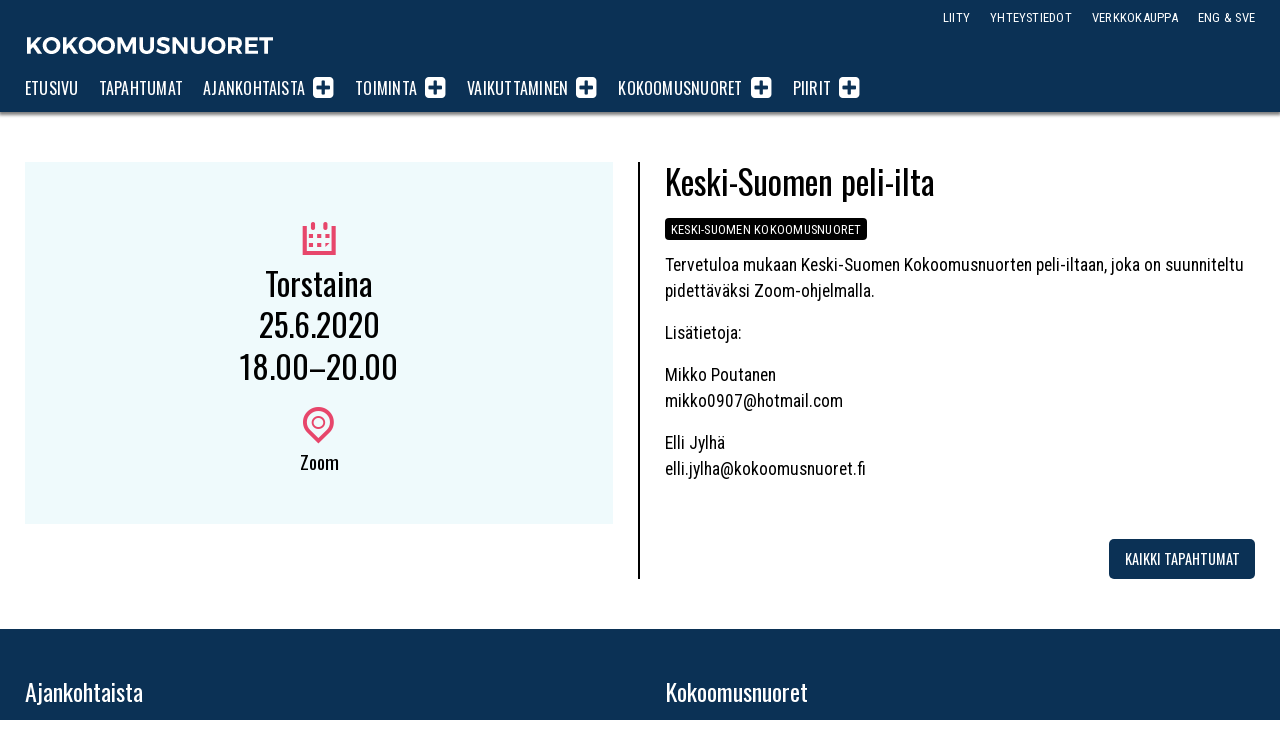

--- FILE ---
content_type: text/html; charset=UTF-8
request_url: https://www.kokoomusnuoret.fi/tapahtumat/keski-suomen-peli-ilta/
body_size: 9134
content:
<!doctype html>

<html class="no-js" lang="fi" >

<head>
	<meta charset="UTF-8">

	


				


			
<title>Keski-Suomen peli-ilta - Kokoomusnuoret</title>
<meta name="description" content="Tervetuloa mukaan Keski-Suomen Kokoomusnuorten peli-iltaan, joka on suunniteltu pidettäväksi Zoom-ohjelmalla. Lisätietoja: Mikko Poutanen &#x6d;&#105;k&#x6b;&#111;0&#x39;&#48;7&#x40;&#104" />

<meta property="og:locale" 		content="fi_FI" />
<meta property="og:site_name"	content="Kokoomusnuoret" />
<meta property="og:type"   content="website" />
<meta property="og:url" 	content="https://www.kokoomusnuoret.fi/tapahtumat/keski-suomen-peli-ilta/" />
<meta property="og:title"	content="Keski-Suomen peli-ilta - Kokoomusnuoret" />
<meta property="og:description"	content="Tervetuloa mukaan Keski-Suomen Kokoomusnuorten peli-iltaan, joka on suunniteltu pidettäväksi Zoom-ohjelmalla. Lisätietoja: Mikko Poutanen &#x6d;&#105;k&#x6b;&#111;0&#x39;&#48;7&#x40;&#104" />
<meta property="og:image" content="" />
<meta property="fb:app_id" content="1536798383205352" />

<meta name="twitter:card" content="summary_large_image" />
<meta name="twitter:title" content="Keski-Suomen peli-ilta - Kokoomusnuoret" />
<meta name="twitter:text:description"  content="Tervetuloa mukaan Keski-Suomen Kokoomusnuorten peli-iltaan, joka on suunniteltu pidettäväksi Zoom-ohjelmalla. Lisätietoja: Mikko Poutanen &#x6d;&#105;k&#x6b;&#111;0&#x39;&#48;7&#x40;&#104" />

<meta name="twitter:image" content="" />
<meta name="twitter:url" content="https://www.kokoomusnuoret.fi/tapahtumat/keski-suomen-peli-ilta/" />

<link rel="alternate" href="https://www.kokoomusnuoret.fi/tapahtumat/keski-suomen-peli-ilta/" hreflang="fi" />

	<meta name="viewport" content="width=device-width, initial-scale=1, maximum-scale=1, user-scalable=no"/>

	<meta name="theme-color" content="#0E3253" />
	
		<link rel="shortcut icon" type="image/png" href="https://www.kokoomusnuoret.fi/wp-content/themes/knl2020/favicon.png?v=1.1">
	<link rel="alternate" type="application/rss+xml" title="Kokoomusnuoret Feed" href="https://www.kokoomusnuoret.fi/feed/">

<meta name='robots' content='max-image-preview:large' />
	<style>img:is([sizes="auto" i], [sizes^="auto," i]) { contain-intrinsic-size: 3000px 1500px }</style>
	<!-- Jetpack Site Verification Tags -->
<meta name="google-site-verification" content="g14EMojS-I4c90QpKPvBV3xwEXcl7Zi1Lrpiscf3Uz4" />
<link rel='dns-prefetch' href='//cdnjs.cloudflare.com' />
<link rel='dns-prefetch' href='//secure.gravatar.com' />
<link rel='dns-prefetch' href='//www.googletagmanager.com' />
<link rel='dns-prefetch' href='//stats.wp.com' />
<link rel='dns-prefetch' href='//jetpack.wordpress.com' />
<link rel='dns-prefetch' href='//s0.wp.com' />
<link rel='dns-prefetch' href='//public-api.wordpress.com' />
<link rel='dns-prefetch' href='//0.gravatar.com' />
<link rel='dns-prefetch' href='//1.gravatar.com' />
<link rel='dns-prefetch' href='//2.gravatar.com' />
<link rel='stylesheet' id='sbi_styles-css' href='https://www.kokoomusnuoret.fi/wp-content/plugins/instagram-feed-pro/css/sbi-styles.min.css' type='text/css' media='all' />
<link rel='stylesheet' id='wp-block-library-css' href='https://www.kokoomusnuoret.fi/wp-includes/css/dist/block-library/style.min.css' type='text/css' media='all' />
<style id='classic-theme-styles-inline-css' type='text/css'>
/*! This file is auto-generated */
.wp-block-button__link{color:#fff;background-color:#32373c;border-radius:9999px;box-shadow:none;text-decoration:none;padding:calc(.667em + 2px) calc(1.333em + 2px);font-size:1.125em}.wp-block-file__button{background:#32373c;color:#fff;text-decoration:none}
</style>
<style id='co-authors-plus-coauthors-style-inline-css' type='text/css'>
.wp-block-co-authors-plus-coauthors.is-layout-flow [class*=wp-block-co-authors-plus]{display:inline}

</style>
<style id='co-authors-plus-avatar-style-inline-css' type='text/css'>
.wp-block-co-authors-plus-avatar :where(img){height:auto;max-width:100%;vertical-align:bottom}.wp-block-co-authors-plus-coauthors.is-layout-flow .wp-block-co-authors-plus-avatar :where(img){vertical-align:middle}.wp-block-co-authors-plus-avatar:is(.alignleft,.alignright){display:table}.wp-block-co-authors-plus-avatar.aligncenter{display:table;margin-inline:auto}

</style>
<style id='co-authors-plus-image-style-inline-css' type='text/css'>
.wp-block-co-authors-plus-image{margin-bottom:0}.wp-block-co-authors-plus-image :where(img){height:auto;max-width:100%;vertical-align:bottom}.wp-block-co-authors-plus-coauthors.is-layout-flow .wp-block-co-authors-plus-image :where(img){vertical-align:middle}.wp-block-co-authors-plus-image:is(.alignfull,.alignwide) :where(img){width:100%}.wp-block-co-authors-plus-image:is(.alignleft,.alignright){display:table}.wp-block-co-authors-plus-image.aligncenter{display:table;margin-inline:auto}

</style>
<link rel='stylesheet' id='mediaelement-css' href='https://www.kokoomusnuoret.fi/wp-includes/js/mediaelement/mediaelementplayer-legacy.min.css' type='text/css' media='all' />
<link rel='stylesheet' id='wp-mediaelement-css' href='https://www.kokoomusnuoret.fi/wp-includes/js/mediaelement/wp-mediaelement.min.css' type='text/css' media='all' />
<style id='jetpack-sharing-buttons-style-inline-css' type='text/css'>
.jetpack-sharing-buttons__services-list{display:flex;flex-direction:row;flex-wrap:wrap;gap:0;list-style-type:none;margin:5px;padding:0}.jetpack-sharing-buttons__services-list.has-small-icon-size{font-size:12px}.jetpack-sharing-buttons__services-list.has-normal-icon-size{font-size:16px}.jetpack-sharing-buttons__services-list.has-large-icon-size{font-size:24px}.jetpack-sharing-buttons__services-list.has-huge-icon-size{font-size:36px}@media print{.jetpack-sharing-buttons__services-list{display:none!important}}.editor-styles-wrapper .wp-block-jetpack-sharing-buttons{gap:0;padding-inline-start:0}ul.jetpack-sharing-buttons__services-list.has-background{padding:1.25em 2.375em}
</style>
<style id='global-styles-inline-css' type='text/css'>
:root{--wp--preset--aspect-ratio--square: 1;--wp--preset--aspect-ratio--4-3: 4/3;--wp--preset--aspect-ratio--3-4: 3/4;--wp--preset--aspect-ratio--3-2: 3/2;--wp--preset--aspect-ratio--2-3: 2/3;--wp--preset--aspect-ratio--16-9: 16/9;--wp--preset--aspect-ratio--9-16: 9/16;--wp--preset--color--black: #000000;--wp--preset--color--cyan-bluish-gray: #abb8c3;--wp--preset--color--white: #ffffff;--wp--preset--color--pale-pink: #f78da7;--wp--preset--color--vivid-red: #cf2e2e;--wp--preset--color--luminous-vivid-orange: #ff6900;--wp--preset--color--luminous-vivid-amber: #fcb900;--wp--preset--color--light-green-cyan: #7bdcb5;--wp--preset--color--vivid-green-cyan: #00d084;--wp--preset--color--pale-cyan-blue: #8ed1fc;--wp--preset--color--vivid-cyan-blue: #0693e3;--wp--preset--color--vivid-purple: #9b51e0;--wp--preset--gradient--vivid-cyan-blue-to-vivid-purple: linear-gradient(135deg,rgba(6,147,227,1) 0%,rgb(155,81,224) 100%);--wp--preset--gradient--light-green-cyan-to-vivid-green-cyan: linear-gradient(135deg,rgb(122,220,180) 0%,rgb(0,208,130) 100%);--wp--preset--gradient--luminous-vivid-amber-to-luminous-vivid-orange: linear-gradient(135deg,rgba(252,185,0,1) 0%,rgba(255,105,0,1) 100%);--wp--preset--gradient--luminous-vivid-orange-to-vivid-red: linear-gradient(135deg,rgba(255,105,0,1) 0%,rgb(207,46,46) 100%);--wp--preset--gradient--very-light-gray-to-cyan-bluish-gray: linear-gradient(135deg,rgb(238,238,238) 0%,rgb(169,184,195) 100%);--wp--preset--gradient--cool-to-warm-spectrum: linear-gradient(135deg,rgb(74,234,220) 0%,rgb(151,120,209) 20%,rgb(207,42,186) 40%,rgb(238,44,130) 60%,rgb(251,105,98) 80%,rgb(254,248,76) 100%);--wp--preset--gradient--blush-light-purple: linear-gradient(135deg,rgb(255,206,236) 0%,rgb(152,150,240) 100%);--wp--preset--gradient--blush-bordeaux: linear-gradient(135deg,rgb(254,205,165) 0%,rgb(254,45,45) 50%,rgb(107,0,62) 100%);--wp--preset--gradient--luminous-dusk: linear-gradient(135deg,rgb(255,203,112) 0%,rgb(199,81,192) 50%,rgb(65,88,208) 100%);--wp--preset--gradient--pale-ocean: linear-gradient(135deg,rgb(255,245,203) 0%,rgb(182,227,212) 50%,rgb(51,167,181) 100%);--wp--preset--gradient--electric-grass: linear-gradient(135deg,rgb(202,248,128) 0%,rgb(113,206,126) 100%);--wp--preset--gradient--midnight: linear-gradient(135deg,rgb(2,3,129) 0%,rgb(40,116,252) 100%);--wp--preset--font-size--small: 13px;--wp--preset--font-size--medium: 20px;--wp--preset--font-size--large: 36px;--wp--preset--font-size--x-large: 42px;--wp--preset--spacing--20: 0.44rem;--wp--preset--spacing--30: 0.67rem;--wp--preset--spacing--40: 1rem;--wp--preset--spacing--50: 1.5rem;--wp--preset--spacing--60: 2.25rem;--wp--preset--spacing--70: 3.38rem;--wp--preset--spacing--80: 5.06rem;--wp--preset--shadow--natural: 6px 6px 9px rgba(0, 0, 0, 0.2);--wp--preset--shadow--deep: 12px 12px 50px rgba(0, 0, 0, 0.4);--wp--preset--shadow--sharp: 6px 6px 0px rgba(0, 0, 0, 0.2);--wp--preset--shadow--outlined: 6px 6px 0px -3px rgba(255, 255, 255, 1), 6px 6px rgba(0, 0, 0, 1);--wp--preset--shadow--crisp: 6px 6px 0px rgba(0, 0, 0, 1);}:where(.is-layout-flex){gap: 0.5em;}:where(.is-layout-grid){gap: 0.5em;}body .is-layout-flex{display: flex;}.is-layout-flex{flex-wrap: wrap;align-items: center;}.is-layout-flex > :is(*, div){margin: 0;}body .is-layout-grid{display: grid;}.is-layout-grid > :is(*, div){margin: 0;}:where(.wp-block-columns.is-layout-flex){gap: 2em;}:where(.wp-block-columns.is-layout-grid){gap: 2em;}:where(.wp-block-post-template.is-layout-flex){gap: 1.25em;}:where(.wp-block-post-template.is-layout-grid){gap: 1.25em;}.has-black-color{color: var(--wp--preset--color--black) !important;}.has-cyan-bluish-gray-color{color: var(--wp--preset--color--cyan-bluish-gray) !important;}.has-white-color{color: var(--wp--preset--color--white) !important;}.has-pale-pink-color{color: var(--wp--preset--color--pale-pink) !important;}.has-vivid-red-color{color: var(--wp--preset--color--vivid-red) !important;}.has-luminous-vivid-orange-color{color: var(--wp--preset--color--luminous-vivid-orange) !important;}.has-luminous-vivid-amber-color{color: var(--wp--preset--color--luminous-vivid-amber) !important;}.has-light-green-cyan-color{color: var(--wp--preset--color--light-green-cyan) !important;}.has-vivid-green-cyan-color{color: var(--wp--preset--color--vivid-green-cyan) !important;}.has-pale-cyan-blue-color{color: var(--wp--preset--color--pale-cyan-blue) !important;}.has-vivid-cyan-blue-color{color: var(--wp--preset--color--vivid-cyan-blue) !important;}.has-vivid-purple-color{color: var(--wp--preset--color--vivid-purple) !important;}.has-black-background-color{background-color: var(--wp--preset--color--black) !important;}.has-cyan-bluish-gray-background-color{background-color: var(--wp--preset--color--cyan-bluish-gray) !important;}.has-white-background-color{background-color: var(--wp--preset--color--white) !important;}.has-pale-pink-background-color{background-color: var(--wp--preset--color--pale-pink) !important;}.has-vivid-red-background-color{background-color: var(--wp--preset--color--vivid-red) !important;}.has-luminous-vivid-orange-background-color{background-color: var(--wp--preset--color--luminous-vivid-orange) !important;}.has-luminous-vivid-amber-background-color{background-color: var(--wp--preset--color--luminous-vivid-amber) !important;}.has-light-green-cyan-background-color{background-color: var(--wp--preset--color--light-green-cyan) !important;}.has-vivid-green-cyan-background-color{background-color: var(--wp--preset--color--vivid-green-cyan) !important;}.has-pale-cyan-blue-background-color{background-color: var(--wp--preset--color--pale-cyan-blue) !important;}.has-vivid-cyan-blue-background-color{background-color: var(--wp--preset--color--vivid-cyan-blue) !important;}.has-vivid-purple-background-color{background-color: var(--wp--preset--color--vivid-purple) !important;}.has-black-border-color{border-color: var(--wp--preset--color--black) !important;}.has-cyan-bluish-gray-border-color{border-color: var(--wp--preset--color--cyan-bluish-gray) !important;}.has-white-border-color{border-color: var(--wp--preset--color--white) !important;}.has-pale-pink-border-color{border-color: var(--wp--preset--color--pale-pink) !important;}.has-vivid-red-border-color{border-color: var(--wp--preset--color--vivid-red) !important;}.has-luminous-vivid-orange-border-color{border-color: var(--wp--preset--color--luminous-vivid-orange) !important;}.has-luminous-vivid-amber-border-color{border-color: var(--wp--preset--color--luminous-vivid-amber) !important;}.has-light-green-cyan-border-color{border-color: var(--wp--preset--color--light-green-cyan) !important;}.has-vivid-green-cyan-border-color{border-color: var(--wp--preset--color--vivid-green-cyan) !important;}.has-pale-cyan-blue-border-color{border-color: var(--wp--preset--color--pale-cyan-blue) !important;}.has-vivid-cyan-blue-border-color{border-color: var(--wp--preset--color--vivid-cyan-blue) !important;}.has-vivid-purple-border-color{border-color: var(--wp--preset--color--vivid-purple) !important;}.has-vivid-cyan-blue-to-vivid-purple-gradient-background{background: var(--wp--preset--gradient--vivid-cyan-blue-to-vivid-purple) !important;}.has-light-green-cyan-to-vivid-green-cyan-gradient-background{background: var(--wp--preset--gradient--light-green-cyan-to-vivid-green-cyan) !important;}.has-luminous-vivid-amber-to-luminous-vivid-orange-gradient-background{background: var(--wp--preset--gradient--luminous-vivid-amber-to-luminous-vivid-orange) !important;}.has-luminous-vivid-orange-to-vivid-red-gradient-background{background: var(--wp--preset--gradient--luminous-vivid-orange-to-vivid-red) !important;}.has-very-light-gray-to-cyan-bluish-gray-gradient-background{background: var(--wp--preset--gradient--very-light-gray-to-cyan-bluish-gray) !important;}.has-cool-to-warm-spectrum-gradient-background{background: var(--wp--preset--gradient--cool-to-warm-spectrum) !important;}.has-blush-light-purple-gradient-background{background: var(--wp--preset--gradient--blush-light-purple) !important;}.has-blush-bordeaux-gradient-background{background: var(--wp--preset--gradient--blush-bordeaux) !important;}.has-luminous-dusk-gradient-background{background: var(--wp--preset--gradient--luminous-dusk) !important;}.has-pale-ocean-gradient-background{background: var(--wp--preset--gradient--pale-ocean) !important;}.has-electric-grass-gradient-background{background: var(--wp--preset--gradient--electric-grass) !important;}.has-midnight-gradient-background{background: var(--wp--preset--gradient--midnight) !important;}.has-small-font-size{font-size: var(--wp--preset--font-size--small) !important;}.has-medium-font-size{font-size: var(--wp--preset--font-size--medium) !important;}.has-large-font-size{font-size: var(--wp--preset--font-size--large) !important;}.has-x-large-font-size{font-size: var(--wp--preset--font-size--x-large) !important;}
:where(.wp-block-post-template.is-layout-flex){gap: 1.25em;}:where(.wp-block-post-template.is-layout-grid){gap: 1.25em;}
:where(.wp-block-columns.is-layout-flex){gap: 2em;}:where(.wp-block-columns.is-layout-grid){gap: 2em;}
:root :where(.wp-block-pullquote){font-size: 1.5em;line-height: 1.6;}
</style>
<link rel='stylesheet' id='ctf_styles-css' href='https://www.kokoomusnuoret.fi/wp-content/plugins/custom-twitter-feeds-pro/css/ctf-styles.min.css' type='text/css' media='all' />
<link rel='stylesheet' id='ppress-frontend-css' href='https://www.kokoomusnuoret.fi/wp-content/plugins/wp-user-avatar/assets/css/frontend.min.css' type='text/css' media='all' />
<link rel='stylesheet' id='ppress-flatpickr-css' href='https://www.kokoomusnuoret.fi/wp-content/plugins/wp-user-avatar/assets/flatpickr/flatpickr.min.css' type='text/css' media='all' />
<link rel='stylesheet' id='ppress-select2-css' href='https://www.kokoomusnuoret.fi/wp-content/plugins/wp-user-avatar/assets/select2/select2.min.css' type='text/css' media='all' />
<link rel='stylesheet' id='knl2020-stylesheet-css' href='https://www.kokoomusnuoret.fi/wp-content/themes/knl2020/dist/style.css?v=1.5' type='text/css' media='all' />
<script type="text/javascript" src="https://cdnjs.cloudflare.com/ajax/libs/jquery/2.2.4/jquery.min.js" id="jquery-js"></script>
<script type="text/javascript" src="https://www.kokoomusnuoret.fi/wp-content/plugins/wp-user-avatar/assets/flatpickr/flatpickr.min.js" id="ppress-flatpickr-js"></script>
<script type="text/javascript" src="https://www.kokoomusnuoret.fi/wp-content/plugins/wp-user-avatar/assets/select2/select2.min.js" id="ppress-select2-js"></script>

<!-- Google tag (gtag.js) snippet added by Site Kit -->
<!-- Google Analytics snippet added by Site Kit -->
<script type="text/javascript" src="https://www.googletagmanager.com/gtag/js?id=GT-WV84JT2" id="google_gtagjs-js" async></script>
<script type="text/javascript" id="google_gtagjs-js-after">
/* <![CDATA[ */
window.dataLayer = window.dataLayer || [];function gtag(){dataLayer.push(arguments);}
gtag("set","linker",{"domains":["www.kokoomusnuoret.fi"]});
gtag("js", new Date());
gtag("set", "developer_id.dZTNiMT", true);
gtag("config", "GT-WV84JT2");
 window._googlesitekit = window._googlesitekit || {}; window._googlesitekit.throttledEvents = []; window._googlesitekit.gtagEvent = (name, data) => { var key = JSON.stringify( { name, data } ); if ( !! window._googlesitekit.throttledEvents[ key ] ) { return; } window._googlesitekit.throttledEvents[ key ] = true; setTimeout( () => { delete window._googlesitekit.throttledEvents[ key ]; }, 5 ); gtag( "event", name, { ...data, event_source: "site-kit" } ); }; 
/* ]]> */
</script>
<link rel="https://api.w.org/" href="https://www.kokoomusnuoret.fi/wp-json/" /><link rel="canonical" href="https://www.kokoomusnuoret.fi/tapahtumat/keski-suomen-peli-ilta/" />
<link rel='shortlink' href='https://www.kokoomusnuoret.fi/?p=14391' />
<link rel="alternate" title="oEmbed (JSON)" type="application/json+oembed" href="https://www.kokoomusnuoret.fi/wp-json/oembed/1.0/embed?url=https%3A%2F%2Fwww.kokoomusnuoret.fi%2Ftapahtumat%2Fkeski-suomen-peli-ilta%2F" />
<link rel="alternate" title="oEmbed (XML)" type="text/xml+oembed" href="https://www.kokoomusnuoret.fi/wp-json/oembed/1.0/embed?url=https%3A%2F%2Fwww.kokoomusnuoret.fi%2Ftapahtumat%2Fkeski-suomen-peli-ilta%2F&#038;format=xml" />
<meta name="generator" content="Site Kit by Google 1.170.0" />
<style>
.scroll-back-to-top-wrapper {
    position: fixed;
	opacity: 0;
	visibility: hidden;
	overflow: hidden;
	text-align: center;
	z-index: 99999999;
	font-size: 15px;
    background-color: #ed246b;
	color: #ffffff;
	width: 180px;
	height: 33px;
	line-height: 33px;
	margin-left: -90px;
	bottom: 0px;
	left: 50%;
	padding-top: 2px;
	border-top-left-radius: 10px;
	border-top-right-radius: 10px;
	-webkit-transition: all 0.5s ease-in-out;
	-moz-transition: all 0.5s ease-in-out;
	-ms-transition: all 0.5s ease-in-out;
	-o-transition: all 0.5s ease-in-out;
	transition: all 0.5s ease-in-out;
}
.scroll-back-to-top-wrapper:hover {
	background-color: #c91462;
  color: #ffffff;
}
.scroll-back-to-top-wrapper.show {
    visibility:visible;
    cursor:pointer;
	opacity: 1.0;
}
.scroll-back-to-top-wrapper i.fa {
	line-height: inherit;
}
.scroll-back-to-top-wrapper .fa-lg {
	vertical-align: 0;
}
</style>	<style>img#wpstats{display:none}</style>
		
<!-- Google Tag Manager snippet added by Site Kit -->
<script type="text/javascript">
/* <![CDATA[ */

			( function( w, d, s, l, i ) {
				w[l] = w[l] || [];
				w[l].push( {'gtm.start': new Date().getTime(), event: 'gtm.js'} );
				var f = d.getElementsByTagName( s )[0],
					j = d.createElement( s ), dl = l != 'dataLayer' ? '&l=' + l : '';
				j.async = true;
				j.src = 'https://www.googletagmanager.com/gtm.js?id=' + i + dl;
				f.parentNode.insertBefore( j, f );
			} )( window, document, 'script', 'dataLayer', 'GTM-PLDGBHBQ' );
			
/* ]]> */
</script>

<!-- End Google Tag Manager snippet added by Site Kit -->
<link rel="icon" href="https://www.kokoomusnuoret.fi/wp-content/uploads/2025/01/cropped-logo-nettisivujen-kuvakkeeksi-32x32.png" sizes="32x32" />
<link rel="icon" href="https://www.kokoomusnuoret.fi/wp-content/uploads/2025/01/cropped-logo-nettisivujen-kuvakkeeksi-192x192.png" sizes="192x192" />
<link rel="apple-touch-icon" href="https://www.kokoomusnuoret.fi/wp-content/uploads/2025/01/cropped-logo-nettisivujen-kuvakkeeksi-180x180.png" />
<meta name="msapplication-TileImage" content="https://www.kokoomusnuoret.fi/wp-content/uploads/2025/01/cropped-logo-nettisivujen-kuvakkeeksi-270x270.png" />

<link href=https://fonts.googleapis.com/css?family=Oswald:400,700|Roboto+Condensed:400,400i,700,700i" rel="stylesheet">

</head>

<body class="wp-singular event-template-default single single-event postid-14391 wp-theme-knl2020 antialiased">

<div class="topbar light">
	<div class="grid-container">
		<div class="grid-x grid-padding-x topbar__row">
	  	<div class="small-12 cell topbar__columns">

	  		<div class="logo headline--nomargin">
		  		<h1 class="logo__logo">
		  			<a 	href="https://www.kokoomusnuoret.fi/"
								title="Kokoomusnuoret">
								Kokoomusnuoret</a>
					</h1>
	  		</div>

	  		<div class="navigation__menutoggler"><span>Valikko</span> <i class="fa fa-align-justify"></i></div>

				<nav class="navigation">
		  		<ul class="navigation__nav">
					  <li class="navigation__item navigation__item--level_0"><a  href="https://www.kokoomusnuoret.fi/" class="navigation__item__link navigation__item__link--level_0">Etusivu</a></li>
<li class="navigation__item navigation__item--level_0"><a  href="https://www.kokoomusnuoret.fi/tapahtumat/" class="navigation__item__link navigation__item__link--level_0">Tapahtumat</a></li>
<li class="navigation__item navigation__item--level_0 navigation__item--has-subnav"><a  href="https://www.kokoomusnuoret.fi/ajankohtaista/" class="navigation__item__link navigation__item__link--level_0">Ajankohtaista</a><span class="navigation__subnavtoggler"><i class="fa fa-plus-square navigation__subnavtoggler__icon"></i></span>
	<ul class="navigation__subnav"><span>
<li class="navigation__item navigation__item--level_1"><a  href="https://www.kokoomusnuoret.fi/./kannanotot/" class="navigation__item__link navigation__item__link--level_1">Kannanotot</a></li>
<li class="navigation__item navigation__item--level_1"><a  href="https://www.kokoomusnuoret.fi/./tiedotteet/" class="navigation__item__link navigation__item__link--level_1">Tiedotteet</a></li>
<li class="navigation__item navigation__item--level_1"><a  href="https://www.kokoomusnuoret.fi/ajankohtaista/" class="navigation__item__link navigation__item__link--level_1">Kaikki artikkelit</a></li>
</ul>
</li>
<li class="navigation__item navigation__item--level_0 navigation__item--has-subnav"><a  href="https://www.kokoomusnuoret.fi/toiminta/" class="navigation__item__link navigation__item__link--level_0">Toiminta</a><span class="navigation__subnavtoggler"><i class="fa fa-plus-square navigation__subnavtoggler__icon"></i></span>
	<ul class="navigation__subnav"><span>
<li class="navigation__item navigation__item--level_1"><a  href="https://www.kokoomusnuoret.fi/tapahtumat/" class="navigation__item__link navigation__item__link--level_1">Tapahtumakalenteri</a></li>
<li class="navigation__item navigation__item--level_1"><a  href="https://www.kokoomusnuoret.fi/toiminta/valtakunnalliset-aktiivitapahtumat/" class="navigation__item__link navigation__item__link--level_1">Valtakunnalliset aktiivitapahtumat</a></li>
<li class="navigation__item navigation__item--level_1"><a  href="https://www.kokoomusnuoret.fi/toiminta/kurssit-ja-opintomatkat/" class="navigation__item__link navigation__item__link--level_1">Kurssit ja opintomatkat</a></li>
<li class="navigation__item navigation__item--level_1"><a  href="https://www.kokoomusnuoret.fi/toiminta/muut-tapahtumat/" class="navigation__item__link navigation__item__link--level_1">Muut tapahtumat</a></li>
<li class="navigation__item navigation__item--level_1"><a  href="https://www.kokoomusnuoret.fi/liity/" class="navigation__item__link navigation__item__link--level_1">Liity mukaan</a></li>
</ul>
</li>
<li class="navigation__item navigation__item--level_0 navigation__item--has-subnav"><a  href="https://www.kokoomusnuoret.fi/vaikuttaminen/" class="navigation__item__link navigation__item__link--level_0">Vaikuttaminen</a><span class="navigation__subnavtoggler"><i class="fa fa-plus-square navigation__subnavtoggler__icon"></i></span>
	<ul class="navigation__subnav"><span>
<li class="navigation__item navigation__item--level_1"><a  href="https://www.kokoomusnuoret.fi/vaikuttaminen/periaateohjelma/" class="navigation__item__link navigation__item__link--level_1">Periaatteet</a></li>
<li class="navigation__item navigation__item--level_1"><a  href="https://www.kokoomusnuoret.fi/vaikuttaminen/tavoiteohjelma/" class="navigation__item__link navigation__item__link--level_1">Tavoitteet</a></li>
<li class="navigation__item navigation__item--level_1"><a  href="https://www.kokoomusnuoret.fi/vaikuttaminen/julkaisut/" class="navigation__item__link navigation__item__link--level_1">Julkaisut</a></li>
<li class="navigation__item navigation__item--level_1"><a  href="https://www.kokoomusnuoret.fi/vaikuttaminen/poliittiset-verkostot/" class="navigation__item__link navigation__item__link--level_1">Poliittiset verkostot</a></li>
<li class="navigation__item navigation__item--level_1"><a  href="https://www.kokoomusnuoret.fi/vaikuttaminen/kansainvalisyys/" class="navigation__item__link navigation__item__link--level_1">Kansainvälinen vaikuttaminen</a></li>
</ul>
</li>
<li class="navigation__item navigation__item--level_0 navigation__item--has-subnav"><a  href="https://www.kokoomusnuoret.fi/jarjesto/" class="navigation__item__link navigation__item__link--level_0">Kokoomusnuoret</a><span class="navigation__subnavtoggler"><i class="fa fa-plus-square navigation__subnavtoggler__icon"></i></span>
	<ul class="navigation__subnav"><span>
<li class="navigation__item navigation__item--level_1"><a  href="https://www.kokoomusnuoret.fi/jarjesto/puolue/" class="navigation__item__link navigation__item__link--level_1">Puolue</a></li>
<li class="navigation__item navigation__item--level_1"><a  href="https://www.kokoomusnuoret.fi/jarjesto/liitto/" class="navigation__item__link navigation__item__link--level_1">Liitto</a></li>
<li class="navigation__item navigation__item--level_1"><a  href="https://www.kokoomusnuoret.fi/jarjesto/piirit/" class="navigation__item__link navigation__item__link--level_1">Piirijärjestöt</a></li>
<li class="navigation__item navigation__item--level_1"><a  href="https://www.kokoomusnuoret.fi/jarjesto/paikkarit/" class="navigation__item__link navigation__item__link--level_1">Paikallisyhdistykset</a></li>
<li class="navigation__item navigation__item--level_1"><a  href="https://www.kokoomusnuoret.fi/yhdenvertaisuus-kokoomusnuorissa/" class="navigation__item__link navigation__item__link--level_1">Yhdenvertaisuus Kokoomusnuorissa</a></li>
<li class="navigation__item navigation__item--level_1"><a  href="https://www.kokoomusnuoret.fi/jarjesto/asiakirjat/" class="navigation__item__link navigation__item__link--level_1">Asiakirjat</a></li>
<li class="navigation__item navigation__item--level_1"><a  href="https://www.kokoomusnuoret.fi/medialle/" class="navigation__item__link navigation__item__link--level_1">Medialle</a></li>
<li class="navigation__item navigation__item--level_1"><a  href="https://www.kokoomusnuoret.fi/kunnanvaltuutetut/" class="navigation__item__link navigation__item__link--level_1">Kunnanvaltuutetut</a></li>
</ul>
</li>
<li class="twinchildren navigation__item navigation__item--level_0 navigation__item--has-subnav"><a  href="https://www.kokoomusnuoret.fi/jarjesto/piirit/" class="navigation__item__link navigation__item__link--level_0">Piirit</a><span class="navigation__subnavtoggler"><i class="fa fa-plus-square navigation__subnavtoggler__icon"></i></span>
	<ul class="navigation__subnav"><span>
<li class="navigation__item navigation__item--level_1"><a  href="https://www.kokoomusnuoret.fi/piirit/helsinki/" class="navigation__item__link navigation__item__link--level_1">Helsinki</a></li>
<li class="navigation__item navigation__item--level_1"><a  href="https://www.kokoomusnuoret.fi/piirit/hame/" class="navigation__item__link navigation__item__link--level_1">Häme</a></li>
<li class="navigation__item navigation__item--level_1"><a  href="https://www.kokoomusnuoret.fi/piirit/kaakkois-suomi/" class="navigation__item__link navigation__item__link--level_1">Kaakkois-Suomi</a></li>
<li class="navigation__item navigation__item--level_1"><a  href="https://www.kokoomusnuoret.fi/piirit/keski-suomi/" class="navigation__item__link navigation__item__link--level_1">Keski-Suomi</a></li>
<li class="navigation__item navigation__item--level_1"><a  href="https://www.kokoomusnuoret.fi/piirit/oulu/" class="navigation__item__link navigation__item__link--level_1">Oulun Lääni</a></li>
<li class="navigation__item navigation__item--level_1"><a  href="https://www.kokoomusnuoret.fi/piirit/lappi/" class="navigation__item__link navigation__item__link--level_1">Lappi</a></li>
<li class="navigation__item navigation__item--level_1"><a  href="https://www.kokoomusnuoret.fi/piirit/pirkanmaa/" class="navigation__item__link navigation__item__link--level_1">Pirkanmaa</a></li>
<li class="navigation__item navigation__item--level_1"><a  href="https://www.kokoomusnuoret.fi/piirit/pohjanmaa/" class="navigation__item__link navigation__item__link--level_1">Pohjanmaa</a></li>
<li class="navigation__item navigation__item--level_1"><a  href="https://www.kokoomusnuoret.fi/piirit/satakunta/" class="navigation__item__link navigation__item__link--level_1">Satakunta</a></li>
<li class="navigation__item navigation__item--level_1"><a  href="https://www.kokoomusnuoret.fi/piirit/savo-karjala/" class="navigation__item__link navigation__item__link--level_1">Savo-Karjala</a></li>
<li class="navigation__item navigation__item--level_1"><a  href="https://www.kokoomusnuoret.fi/piirit/uusimaa/" class="navigation__item__link navigation__item__link--level_1">Uusimaa</a></li>
<li class="navigation__item navigation__item--level_1"><a  href="https://www.kokoomusnuoret.fi/piirit/varsinais-suomi/" class="navigation__item__link navigation__item__link--level_1">Varsinais-Suomi</a></li>
</ul>
</li>
				  </ul>
				</nav>

				<nav class="helpernav">
		  		<ul class="helpernav__nav">
					  <li class="helpernav__item"><a  href="https://www.kokoomusnuoret.fi/liity/" class="helpernav__item__link">Liity</a></li>
<li class="helpernav__item"><a  href="https://www.kokoomusnuoret.fi/yhteystiedot/" class="helpernav__item__link">Yhteystiedot</a></li>
<li class="helpernav__item"><a  href="https://kokoomusnuoret-kauppa.myspreadshop.fi" class="helpernav__item__link">Verkkokauppa</a></li>
<li class="helpernav__item"><a  href="https://www.kokoomusnuoret.fi/in-english-pa-svenska/" class="helpernav__item__link">ENG &#038; SVE</a></li>
				  </ul>
				</nav>

			</div>
		</div>
	</div>
</div>

<div class="container cf" role="document">

<div class="section section--haspadding ok-event__section cf">
		
						

						<div class="ok-event">
				<div class="grid-container">
					<div class="grid-x grid-padding-x align-center">

												<div class="small-12 medium-10 largish-8 large-6 cell ok-event__infocol">

															

							<div class="ok-event__infobox">
																



<div 	class="ok-event__time">

	<i class="icon-calendar"></i>

		
							

					<p class="ok-event__weekday ok-event__weekday--starts">torstaina</p>
				<p class="ok-event__date">
			25.6.2020		</p>

					<p class="ok-event__clock">
				18.00–20.00			</p>
		
			
</div>

	<div class="ok-event__place">

		<i class="icon-location"></i>

					<p>Zoom</p>
				
	</div>
							</div>
						</div>
						
												<div class="small-12 medium-10 largish-8 large-6 cell">

														<div class="ok-event__content">

																<div class="headline headline--first headline--xlarge">
									<h1>Keski-Suomen peli-ilta</h1>
								</div>

								<div class="helper__publisher ok-event__organizers">
									<span class="publisher-haslink">
				<a href="https://www.kokoomusnuoret.fi/piirit/keski-suomi/">Keski-Suomen Kokoomusnuoret</a>
			</span>
			
		</div>								
																<div class="helper__content ok-event__content__body">
									<p>Tervetuloa mukaan Keski-Suomen Kokoomusnuorten peli-iltaan, joka on suunniteltu pidettäväksi Zoom-ohjelmalla. </p>
<p>Lisätietoja:</p>
<p>Mikko Poutanen<br />
&#x6d;&#x69;&#x6b;&#107;&#111;&#48;90&#x37;&#x40;&#x68;&#x6f;&#116;&#109;ai&#x6c;&#x2e;&#x63;&#x6f;&#109;</p>
<p>Elli Jylhä<br />
el&#108;&#105;&#46;&#x6a;&#x79;&#x6c;&#x68;&#x61;&#64;k&#111;&#107;&#111;&#x6f;&#x6d;&#x75;&#x73;&#x6e;uo&#114;&#101;&#116;&#x2e;&#x66;&#x69;</p>
								</div>

																
																<div class="likes likes--tight">
																	</div>
							</div>

														<div class="ok-event__otherslink">
								<a class="button button--blue" href="https://www.kokoomusnuoret.fi/tapahtumat/" title="All events">
									Kaikki tapahtumat								</a>
							</div>
						</div>
						
					</div>
				</div>
			</div>
		
			
</div>


</div><!-- Container End -->

<div class="full-width footer-widget footer light">
	<div class="grid-container">
		<div class="grid-x grid-margin-x">
		
			<div class="small-12 largish-6 cell">
				




	<div class="mininews">

		<div class="headline headline--first headline--medium"><h4 class="widget-title"><a href="http://www.kokoomusnuoret.fi/ajankohtaista">Ajankohtaista</a></h4></div>

		<div class="mininews__list">
							<div 	class="mininews__item">
					<a href="https://www.kokoomusnuoret.fi/kannanotot/2026/01/kokoomusnuoret-kd-nuoret-suomen-karkotettava-iranin-suurlahettilas/" title="Kokoomusnuoret &#038; KD Nuoret: Suomen karkotettava Iranin suurlähettiläs">
						<time class="helper__published" datetime="2026-01-19T15:37:19+02:00">19.1.2026</time>
						<div class="headline--nomargin">
							<h4>Kokoomusnuoret &#038; KD Nuoret: Suomen karkotettava Iranin suurlähettiläs</h4>
						</div>
					</a>
				</div>
							<div 	class="mininews__item">
					<a href="https://www.kokoomusnuoret.fi/kannanotot/2026/01/lapin-kokoomusnuoret-poistetaan-kasvun-esteita-vapaa-poisto-oikeus-kayttoon/" title="Lapin Kokoomusnuoret: Poistetaan kasvun esteitä – vapaa poisto-oikeus käyttöön!">
						<time class="helper__published" datetime="2026-01-15T13:51:28+02:00">15.1.2026</time>
						<div class="headline--nomargin">
							<h4>Lapin Kokoomusnuoret: Poistetaan kasvun esteitä – vapaa poisto-oikeus käyttöön!</h4>
						</div>
					</a>
				</div>
							<div 	class="mininews__item">
					<a href="https://www.kokoomusnuoret.fi/kannanotot/2026/01/savo-karjalan-kokoomusnuoret-solidaarisuutta-iranin-mielenosoittajille/" title="Savo-Karjalan Kokoomusnuoret: Solidaarisuutta Iranin mielenosoittajille!">
						<time class="helper__published" datetime="2026-01-12T14:18:52+02:00">12.1.2026</time>
						<div class="headline--nomargin">
							<h4>Savo-Karjalan Kokoomusnuoret: Solidaarisuutta Iranin mielenosoittajille!</h4>
						</div>
					</a>
				</div>
							<div 	class="mininews__item">
					<a href="https://www.kokoomusnuoret.fi/tiedotteet/2026/01/kokoomusnuorten-poliittisten-verkostojen-seka-kansainvalisen-jaoston-vetajat-valittu-vuodelle-2026/" title="Kokoomusnuorten poliittisten verkostojen sekä kansainvälisen jaoston vetäjät valittu vuodelle 2026">
						<time class="helper__published" datetime="2026-01-12T11:39:37+02:00">12.1.2026</time>
						<div class="headline--nomargin">
							<h4>Kokoomusnuorten poliittisten verkostojen sekä kansainvälisen jaoston vetäjät valittu vuodelle 2026</h4>
						</div>
					</a>
				</div>
					</div>

	</div>


							</div>

			<div class="small-12 largish-6 cell">

				<div class="footer__contacts">
					<div class="headline headline--first headline--medium footer__contacts__headline">
						<h3>Kokoomusnuoret</h3>
					</div>
											<p>Töölönkatu 3</p>
																<p>00100 Helsinki</p>
																										<p>
							<a href="m&#97;&#105;&#x6c;&#x74;&#x6f;:&#105;&#110;&#x66;&#x6f;&#x40;ko&#107;&#x6f;&#x6f;&#x6d;us&#110;&#117;&#x6f;&#x72;&#x65;t&#46;&#102;&#x69;">
								&#105;&#x6e;&#102;&#x6f;&#64;&#x6b;o&#x6b;o&#x6f;m&#117;&#x73;&#110;&#x75;&#111;&#x72;&#101;&#x74;&#46;&#x66;i							</a>
						</p>
																<div class="button button--white">
							<a href="https://www.kokoomusnuoret.fi/yhteystiedot/" title="Kokoomusnuorten yhteystiedot">
								Kaikki yhteystiedot
							</a>
						</div>
									</div>

									<div class="headline headline--medium">
						<h3>Kokoomusnuoret somessa</h3>
					</div>
				
				<p class="footer__icons">

										<a class="footer__icons__link" title="Kokoomusnuoret - Facebook" target="_blank" href="http://www.facebook.com/kokoomusnuoret"><i class="fa fa-facebook-square"></i></a>
					
										<a class="footer__icons__link" title="Kokoomusnuoret - Twitter" target="_blank" href="http://www.twitter.com/kokoomusnuoret"><i class="fa fa-twitter-square"></i></a>
					
										<a class="footer__icons__link" title="Kokoomusnuoret - Instagram" target="_blank" href="http://www.instagram.com/kokoomusnuoret"><i class="fa fa-instagram"></i></a>
					
					
					
					
										<a class="footer__icons__link" title="Kokoomusnuoret - RSS" target="_blank" href="http://www.kokoomusnuoret.fi/feed"><i class="fa fa-rss-square"></i></a>
									</p>

									<div class="footer__legallinks">
																			<p><a href="https://www.kokoomusnuoret.fi/tietosuojaseloste-liittymislomake/"
										target=""
										title="Tietosuojaseloste - Jäseneksi liittyminen">
								Tietosuojaseloste - Jäseneksi liittyminen							</a></p>
													<p><a href="https://www.kokoomusnuoret.fi/tietosuojaseloste-tapahtumat-ja-poliittiset-verkostot/"
										target=""
										title="Tietosuojaseloste - Tapahtumat ja poliittiset verkostot">
								Tietosuojaseloste - Tapahtumat ja poliittiset verkostot							</a></p>
													<p><a href="https://www.kokoomusnuoret.fi/yhdenvertaisuus-kokoomusnuorissa/"
										target=""
										title="Yhdenvertaisuus Kokoomusnuorissa">
								Yhdenvertaisuus Kokoomusnuorissa							</a></p>
													<p><a href="https://www.kokoomusnuoret.fi/evastekaytannot/"
										target=""
										title="Evästekäytännöt">
								Evästekäytännöt							</a></p>
												<p>
							[cookies_revoke]						</p>
					</div>
				
														<div class="map">
						<div class="map__body">
							<div class="map__map">
								<div 	class="marker"
											data-lat="60.1738814"
											data-lng="24.9313145"
											data-zoom="13"></div>
							</div>
						</div>
					</div>
							</div>

		</div>
	</div>
</div>

<script type="speculationrules">
{"prefetch":[{"source":"document","where":{"and":[{"href_matches":"\/*"},{"not":{"href_matches":["\/wp-*.php","\/wp-admin\/*","\/wp-content\/uploads\/*","\/wp-content\/*","\/wp-content\/plugins\/*","\/wp-content\/themes\/knl2020\/*","\/*\\?(.+)"]}},{"not":{"selector_matches":"a[rel~=\"nofollow\"]"}},{"not":{"selector_matches":".no-prefetch, .no-prefetch a"}}]},"eagerness":"conservative"}]}
</script>
<div class="scroll-back-to-top-wrapper">
	<span class="scroll-back-to-top-inner">
					TAKAISIN YLÖS			</span>
</div><!-- Custom Feeds for Instagram JS -->
<script type="text/javascript">
var sbiajaxurl = "https://www.kokoomusnuoret.fi/wp-admin/admin-ajax.php";

</script>
		<!-- Google Tag Manager (noscript) snippet added by Site Kit -->
		<noscript>
			<iframe src="https://www.googletagmanager.com/ns.html?id=GTM-PLDGBHBQ" height="0" width="0" style="display:none;visibility:hidden"></iframe>
		</noscript>
		<!-- End Google Tag Manager (noscript) snippet added by Site Kit -->
		<script type="text/javascript" id="scroll-back-to-top-js-extra">
/* <![CDATA[ */
var scrollBackToTop = {"scrollDuration":"350","fadeDuration":"0.5"};
/* ]]> */
</script>
<script type="text/javascript" src="https://www.kokoomusnuoret.fi/wp-content/plugins/scroll-back-to-top/assets/js/scroll-back-to-top.js" id="scroll-back-to-top-js"></script>
<script type="text/javascript" id="ppress-frontend-script-js-extra">
/* <![CDATA[ */
var pp_ajax_form = {"ajaxurl":"https:\/\/www.kokoomusnuoret.fi\/wp-admin\/admin-ajax.php","confirm_delete":"Are you sure?","deleting_text":"Deleting...","deleting_error":"An error occurred. Please try again.","nonce":"54ea4547bd","disable_ajax_form":"false","is_checkout":"0","is_checkout_tax_enabled":"0","is_checkout_autoscroll_enabled":"true"};
/* ]]> */
</script>
<script type="text/javascript" src="https://www.kokoomusnuoret.fi/wp-content/plugins/wp-user-avatar/assets/js/frontend.min.js" id="ppress-frontend-script-js"></script>
<script type="text/javascript" src="https://www.kokoomusnuoret.fi/wp-includes/js/comment-reply.min.js" id="comment-reply-js" async="async" data-wp-strategy="async"></script>
<script type="text/javascript" src="https://cdnjs.cloudflare.com/ajax/libs/modernizr/2.8.3/modernizr.min.js" id="modernizr-js"></script>
<script type="text/javascript" src="https://www.kokoomusnuoret.fi/wp-content/themes/knl2020/dist/vendors.min.js" id="vendors-js"></script>
<script type="text/javascript" src="https://www.kokoomusnuoret.fi/wp-content/themes/knl2020/dist/main.min.js" id="components-js"></script>
<script type="text/javascript" id="ph_eventfilter-js-extra">
/* <![CDATA[ */
var ph_eventfilter_data = {"ajaxurl":"https:\/\/www.kokoomusnuoret.fi\/wp-admin\/admin-ajax.php","posts":"{\"page\":0,\"event\":\"keski-suomen-peli-ilta\",\"post_type\":\"event\",\"name\":\"keski-suomen-peli-ilta\",\"error\":\"\",\"m\":\"\",\"p\":0,\"post_parent\":\"\",\"subpost\":\"\",\"subpost_id\":\"\",\"attachment\":\"\",\"attachment_id\":0,\"pagename\":\"\",\"page_id\":0,\"second\":\"\",\"minute\":\"\",\"hour\":\"\",\"day\":0,\"monthnum\":0,\"year\":0,\"w\":0,\"category_name\":\"\",\"tag\":\"\",\"cat\":\"\",\"tag_id\":\"\",\"author\":\"\",\"author_name\":\"\",\"feed\":\"\",\"tb\":\"\",\"paged\":0,\"meta_key\":\"\",\"meta_value\":\"\",\"preview\":\"\",\"s\":\"\",\"sentence\":\"\",\"title\":\"\",\"fields\":\"all\",\"menu_order\":\"\",\"embed\":\"\",\"category__in\":[],\"category__not_in\":[],\"category__and\":[],\"post__in\":[],\"post__not_in\":[],\"post_name__in\":[],\"tag__in\":[],\"tag__not_in\":[],\"tag__and\":[],\"tag_slug__in\":[],\"tag_slug__and\":[],\"post_parent__in\":[],\"post_parent__not_in\":[],\"author__in\":[],\"author__not_in\":[],\"search_columns\":[],\"ignore_sticky_posts\":false,\"suppress_filters\":false,\"cache_results\":true,\"update_post_term_cache\":true,\"update_menu_item_cache\":false,\"lazy_load_term_meta\":true,\"update_post_meta_cache\":true,\"posts_per_page\":24,\"nopaging\":false,\"comments_per_page\":\"50\",\"no_found_rows\":false,\"order\":\"DESC\"}","ajax_nonce":"36201ac8be"};
/* ]]> */
</script>
<script type="text/javascript" src="https://www.kokoomusnuoret.fi/wp-content/themes/knl2020/dist/ph_eventfilter.min.js" id="ph_eventfilter-js"></script>
<script type="text/javascript" id="jetpack-stats-js-before">
/* <![CDATA[ */
_stq = window._stq || [];
_stq.push([ "view", {"v":"ext","blog":"80464307","post":"14391","tz":"2","srv":"www.kokoomusnuoret.fi","j":"1:15.4"} ]);
_stq.push([ "clickTrackerInit", "80464307", "14391" ]);
/* ]]> */
</script>
<script type="text/javascript" src="https://stats.wp.com/e-202604.js" id="jetpack-stats-js" defer="defer" data-wp-strategy="defer"></script>
<script type="text/javascript" src="https://maps.googleapis.com/maps/api/js?key=AIzaSyAXuEfeLcL6nWNnyXX3Mpvsvcp9DncQWDA" id="googlemap-js-js"></script>

</body>
</html>


--- FILE ---
content_type: text/css
request_url: https://www.kokoomusnuoret.fi/wp-content/themes/knl2020/dist/style.css?v=1.5
body_size: 50640
content:
/*! normalize.css v8.0.0 | MIT License | github.com/necolas/normalize.css */html{line-height:1.15;-webkit-text-size-adjust:100%}body{margin:0}h1{font-size:2em;margin:0.67em 0}hr{-webkit-box-sizing:content-box;box-sizing:content-box;height:0;overflow:visible}pre{font-family:monospace, monospace;font-size:1em}a{background-color:transparent}abbr[title]{border-bottom:none;text-decoration:underline;-webkit-text-decoration:underline dotted;text-decoration:underline dotted}b,strong{font-weight:bolder}code,kbd,samp{font-family:monospace, monospace;font-size:1em}small{font-size:80%}sub,sup{font-size:75%;line-height:0;position:relative;vertical-align:baseline}sub{bottom:-0.25em}sup{top:-0.5em}img{border-style:none}button,input,optgroup,select,textarea{font-family:inherit;font-size:100%;line-height:1.15;margin:0}button,input{overflow:visible}button,select{text-transform:none}button,[type="button"],[type="reset"],[type="submit"]{-webkit-appearance:button}button::-moz-focus-inner,[type="button"]::-moz-focus-inner,[type="reset"]::-moz-focus-inner,[type="submit"]::-moz-focus-inner{border-style:none;padding:0}button:-moz-focusring,[type="button"]:-moz-focusring,[type="reset"]:-moz-focusring,[type="submit"]:-moz-focusring{outline:1px dotted ButtonText}fieldset{padding:0.35em 0.75em 0.625em}legend{-webkit-box-sizing:border-box;box-sizing:border-box;color:inherit;display:table;max-width:100%;padding:0;white-space:normal}progress{vertical-align:baseline}textarea{overflow:auto}[type="checkbox"],[type="radio"]{-webkit-box-sizing:border-box;box-sizing:border-box;padding:0}[type="number"]::-webkit-inner-spin-button,[type="number"]::-webkit-outer-spin-button{height:auto}[type="search"]{-webkit-appearance:textfield;outline-offset:-2px}[type="search"]::-webkit-search-decoration{-webkit-appearance:none}::-webkit-file-upload-button{-webkit-appearance:button;font:inherit}details{display:block}summary{display:list-item}template{display:none}[hidden]{display:none}.foundation-mq{font-family:"small=0em&smallish=22.5em&medium=40em&largish=47.9375em&large=64em&xlarge=75em&xxlarge=90em"}html{-webkit-box-sizing:border-box;box-sizing:border-box;font-size:100%}*,*::before,*::after{-webkit-box-sizing:inherit;box-sizing:inherit}body{margin:0;padding:0;background:#fff;font-family:"Roboto Condensed",Arial,"Helvetica Neue",Helvetica,sans-serif;font-weight:400;line-height:1.5;color:#000;-webkit-font-smoothing:antialiased;-moz-osx-font-smoothing:grayscale}img{display:inline-block;vertical-align:middle;max-width:100%;height:auto;-ms-interpolation-mode:bicubic}textarea{height:auto;min-height:50px;border-radius:5px}select{-webkit-box-sizing:border-box;box-sizing:border-box;width:100%;border-radius:5px}.map_canvas img,.map_canvas embed,.map_canvas object,.mqa-display img,.mqa-display embed,.mqa-display object{max-width:none !important}button{padding:0;-webkit-appearance:none;-moz-appearance:none;appearance:none;border:0;border-radius:5px;background:transparent;line-height:1;cursor:auto}[data-whatinput='mouse'] button{outline:0}pre{overflow:auto}button,input,optgroup,select,textarea{font-family:inherit}.is-visible{display:block !important}.is-hidden{display:none !important}.grid-container{padding-right:1.25rem;padding-left:1.25rem;max-width:80rem;margin-left:auto;margin-right:auto}@media print, screen and (min-width: 64em){.grid-container{padding-right:1.5625rem;padding-left:1.5625rem}}.grid-container.fluid{padding-right:1.25rem;padding-left:1.25rem;max-width:100%;margin-left:auto;margin-right:auto}@media print, screen and (min-width: 64em){.grid-container.fluid{padding-right:1.5625rem;padding-left:1.5625rem}}.grid-container.full{padding-right:0;padding-left:0;max-width:100%;margin-left:auto;margin-right:auto}.grid-x{display:-webkit-box;display:-ms-flexbox;display:flex;-webkit-box-orient:horizontal;-webkit-box-direction:normal;-ms-flex-flow:row wrap;flex-flow:row wrap}.cell,.block-widget__twocol .widget{-webkit-box-flex:0;-ms-flex:0 0 auto;flex:0 0 auto;min-height:0px;min-width:0px;width:100%}.cell.auto,.block-widget__twocol .auto.widget{-webkit-box-flex:1;-ms-flex:1 1 0px;flex:1 1 0px}.cell.shrink,.block-widget__twocol .shrink.widget{-webkit-box-flex:0;-ms-flex:0 0 auto;flex:0 0 auto}.grid-x>.auto{width:auto}.grid-x>.shrink{width:auto}.grid-x>.small-shrink,.grid-x>.small-full,.grid-x>.small-1,.grid-x>.small-2,.grid-x>.small-3,.grid-x>.small-4,.grid-x>.small-5,.grid-x>.small-6,.grid-x>.small-7,.grid-x>.small-8,.grid-x>.small-9,.grid-x>.small-10,.grid-x>.small-11,.grid-x>.small-12,.block-widget__twocol .grid-x>.widget{-ms-flex-preferred-size:auto;flex-basis:auto}@media print, screen and (min-width: 22.5em){.grid-x>.smallish-shrink,.grid-x>.smallish-full,.grid-x>.smallish-1,.grid-x>.smallish-2,.grid-x>.smallish-3,.grid-x>.smallish-4,.grid-x>.smallish-5,.grid-x>.smallish-6,.grid-x>.smallish-7,.grid-x>.smallish-8,.grid-x>.smallish-9,.grid-x>.smallish-10,.grid-x>.smallish-11,.grid-x>.smallish-12{-ms-flex-preferred-size:auto;flex-basis:auto}}@media print, screen and (min-width: 40em){.grid-x>.medium-shrink,.grid-x>.medium-full,.grid-x>.medium-1,.grid-x>.medium-2,.grid-x>.medium-3,.grid-x>.medium-4,.grid-x>.medium-5,.grid-x>.medium-6,.grid-x>.medium-7,.grid-x>.medium-8,.grid-x>.medium-9,.grid-x>.medium-10,.grid-x>.medium-11,.grid-x>.medium-12{-ms-flex-preferred-size:auto;flex-basis:auto}}@media print, screen and (min-width: 47.9375em){.grid-x>.largish-shrink,.grid-x>.largish-full,.grid-x>.largish-1,.grid-x>.largish-2,.grid-x>.largish-3,.grid-x>.largish-4,.grid-x>.largish-5,.grid-x>.largish-6,.block-widget__twocol .grid-x>.widget,.grid-x>.largish-7,.grid-x>.largish-8,.grid-x>.largish-9,.grid-x>.largish-10,.grid-x>.largish-11,.grid-x>.largish-12{-ms-flex-preferred-size:auto;flex-basis:auto}}@media print, screen and (min-width: 64em){.grid-x>.large-shrink,.grid-x>.large-full,.grid-x>.large-1,.grid-x>.large-2,.grid-x>.large-3,.grid-x>.large-4,.grid-x>.large-5,.grid-x>.large-6,.grid-x>.large-7,.grid-x>.large-8,.grid-x>.large-9,.grid-x>.large-10,.grid-x>.large-11,.grid-x>.large-12{-ms-flex-preferred-size:auto;flex-basis:auto}}@media screen and (min-width: 75em){.grid-x>.xlarge-shrink,.grid-x>.xlarge-full,.grid-x>.xlarge-1,.grid-x>.xlarge-2,.grid-x>.xlarge-3,.grid-x>.xlarge-4,.grid-x>.xlarge-5,.grid-x>.xlarge-6,.grid-x>.xlarge-7,.grid-x>.xlarge-8,.grid-x>.xlarge-9,.grid-x>.xlarge-10,.grid-x>.xlarge-11,.grid-x>.xlarge-12{-ms-flex-preferred-size:auto;flex-basis:auto}}@media screen and (min-width: 90em){.grid-x>.xxlarge-shrink,.grid-x>.xxlarge-full,.grid-x>.xxlarge-1,.grid-x>.xxlarge-2,.grid-x>.xxlarge-3,.grid-x>.xxlarge-4,.grid-x>.xxlarge-5,.grid-x>.xxlarge-6,.grid-x>.xxlarge-7,.grid-x>.xxlarge-8,.grid-x>.xxlarge-9,.grid-x>.xxlarge-10,.grid-x>.xxlarge-11,.grid-x>.xxlarge-12{-ms-flex-preferred-size:auto;flex-basis:auto}}.grid-x>.small-1,.grid-x>.small-2,.grid-x>.small-3,.grid-x>.small-4,.grid-x>.small-5,.grid-x>.small-6,.grid-x>.small-7,.grid-x>.small-8,.grid-x>.small-9,.grid-x>.small-10,.grid-x>.small-11,.grid-x>.small-12,.block-widget__twocol .grid-x>.widget{-webkit-box-flex:0;-ms-flex:0 0 auto;flex:0 0 auto}.grid-x>.small-1{width:8.33333%}.grid-x>.small-2{width:16.66667%}.grid-x>.small-3{width:25%}.grid-x>.small-4{width:33.33333%}.grid-x>.small-5{width:41.66667%}.grid-x>.small-6{width:50%}.grid-x>.small-7{width:58.33333%}.grid-x>.small-8{width:66.66667%}.grid-x>.small-9{width:75%}.grid-x>.small-10{width:83.33333%}.grid-x>.small-11{width:91.66667%}.grid-x>.small-12,.block-widget__twocol .grid-x>.widget{width:100%}@media print, screen and (min-width: 22.5em){.grid-x>.smallish-auto{-webkit-box-flex:1;-ms-flex:1 1 0px;flex:1 1 0px;width:auto}.grid-x>.smallish-shrink,.grid-x>.smallish-1,.grid-x>.smallish-2,.grid-x>.smallish-3,.grid-x>.smallish-4,.grid-x>.smallish-5,.grid-x>.smallish-6,.grid-x>.smallish-7,.grid-x>.smallish-8,.grid-x>.smallish-9,.grid-x>.smallish-10,.grid-x>.smallish-11,.grid-x>.smallish-12{-webkit-box-flex:0;-ms-flex:0 0 auto;flex:0 0 auto}.grid-x>.smallish-shrink{width:auto}.grid-x>.smallish-1{width:8.33333%}.grid-x>.smallish-2{width:16.66667%}.grid-x>.smallish-3{width:25%}.grid-x>.smallish-4{width:33.33333%}.grid-x>.smallish-5{width:41.66667%}.grid-x>.smallish-6{width:50%}.grid-x>.smallish-7{width:58.33333%}.grid-x>.smallish-8{width:66.66667%}.grid-x>.smallish-9{width:75%}.grid-x>.smallish-10{width:83.33333%}.grid-x>.smallish-11{width:91.66667%}.grid-x>.smallish-12{width:100%}}@media print, screen and (min-width: 40em){.grid-x>.medium-auto{-webkit-box-flex:1;-ms-flex:1 1 0px;flex:1 1 0px;width:auto}.grid-x>.medium-shrink,.grid-x>.medium-1,.grid-x>.medium-2,.grid-x>.medium-3,.grid-x>.medium-4,.grid-x>.medium-5,.grid-x>.medium-6,.grid-x>.medium-7,.grid-x>.medium-8,.grid-x>.medium-9,.grid-x>.medium-10,.grid-x>.medium-11,.grid-x>.medium-12{-webkit-box-flex:0;-ms-flex:0 0 auto;flex:0 0 auto}.grid-x>.medium-shrink{width:auto}.grid-x>.medium-1{width:8.33333%}.grid-x>.medium-2{width:16.66667%}.grid-x>.medium-3{width:25%}.grid-x>.medium-4{width:33.33333%}.grid-x>.medium-5{width:41.66667%}.grid-x>.medium-6{width:50%}.grid-x>.medium-7{width:58.33333%}.grid-x>.medium-8{width:66.66667%}.grid-x>.medium-9{width:75%}.grid-x>.medium-10{width:83.33333%}.grid-x>.medium-11{width:91.66667%}.grid-x>.medium-12{width:100%}}@media print, screen and (min-width: 47.9375em){.grid-x>.largish-auto{-webkit-box-flex:1;-ms-flex:1 1 0px;flex:1 1 0px;width:auto}.grid-x>.largish-shrink,.grid-x>.largish-1,.grid-x>.largish-2,.grid-x>.largish-3,.grid-x>.largish-4,.grid-x>.largish-5,.grid-x>.largish-6,.block-widget__twocol .grid-x>.widget,.grid-x>.largish-7,.grid-x>.largish-8,.grid-x>.largish-9,.grid-x>.largish-10,.grid-x>.largish-11,.grid-x>.largish-12{-webkit-box-flex:0;-ms-flex:0 0 auto;flex:0 0 auto}.grid-x>.largish-shrink{width:auto}.grid-x>.largish-1{width:8.33333%}.grid-x>.largish-2{width:16.66667%}.grid-x>.largish-3{width:25%}.grid-x>.largish-4{width:33.33333%}.grid-x>.largish-5{width:41.66667%}.grid-x>.largish-6,.block-widget__twocol .grid-x>.widget{width:50%}.grid-x>.largish-7{width:58.33333%}.grid-x>.largish-8{width:66.66667%}.grid-x>.largish-9{width:75%}.grid-x>.largish-10{width:83.33333%}.grid-x>.largish-11{width:91.66667%}.grid-x>.largish-12{width:100%}}@media print, screen and (min-width: 64em){.grid-x>.large-auto{-webkit-box-flex:1;-ms-flex:1 1 0px;flex:1 1 0px;width:auto}.grid-x>.large-shrink,.grid-x>.large-1,.grid-x>.large-2,.grid-x>.large-3,.grid-x>.large-4,.grid-x>.large-5,.grid-x>.large-6,.grid-x>.large-7,.grid-x>.large-8,.grid-x>.large-9,.grid-x>.large-10,.grid-x>.large-11,.grid-x>.large-12{-webkit-box-flex:0;-ms-flex:0 0 auto;flex:0 0 auto}.grid-x>.large-shrink{width:auto}.grid-x>.large-1{width:8.33333%}.grid-x>.large-2{width:16.66667%}.grid-x>.large-3{width:25%}.grid-x>.large-4{width:33.33333%}.grid-x>.large-5{width:41.66667%}.grid-x>.large-6{width:50%}.grid-x>.large-7{width:58.33333%}.grid-x>.large-8{width:66.66667%}.grid-x>.large-9{width:75%}.grid-x>.large-10{width:83.33333%}.grid-x>.large-11{width:91.66667%}.grid-x>.large-12{width:100%}}@media screen and (min-width: 75em){.grid-x>.xlarge-auto{-webkit-box-flex:1;-ms-flex:1 1 0px;flex:1 1 0px;width:auto}.grid-x>.xlarge-shrink,.grid-x>.xlarge-1,.grid-x>.xlarge-2,.grid-x>.xlarge-3,.grid-x>.xlarge-4,.grid-x>.xlarge-5,.grid-x>.xlarge-6,.grid-x>.xlarge-7,.grid-x>.xlarge-8,.grid-x>.xlarge-9,.grid-x>.xlarge-10,.grid-x>.xlarge-11,.grid-x>.xlarge-12{-webkit-box-flex:0;-ms-flex:0 0 auto;flex:0 0 auto}.grid-x>.xlarge-shrink{width:auto}.grid-x>.xlarge-1{width:8.33333%}.grid-x>.xlarge-2{width:16.66667%}.grid-x>.xlarge-3{width:25%}.grid-x>.xlarge-4{width:33.33333%}.grid-x>.xlarge-5{width:41.66667%}.grid-x>.xlarge-6{width:50%}.grid-x>.xlarge-7{width:58.33333%}.grid-x>.xlarge-8{width:66.66667%}.grid-x>.xlarge-9{width:75%}.grid-x>.xlarge-10{width:83.33333%}.grid-x>.xlarge-11{width:91.66667%}.grid-x>.xlarge-12{width:100%}}@media screen and (min-width: 90em){.grid-x>.xxlarge-auto{-webkit-box-flex:1;-ms-flex:1 1 0px;flex:1 1 0px;width:auto}.grid-x>.xxlarge-shrink,.grid-x>.xxlarge-1,.grid-x>.xxlarge-2,.grid-x>.xxlarge-3,.grid-x>.xxlarge-4,.grid-x>.xxlarge-5,.grid-x>.xxlarge-6,.grid-x>.xxlarge-7,.grid-x>.xxlarge-8,.grid-x>.xxlarge-9,.grid-x>.xxlarge-10,.grid-x>.xxlarge-11,.grid-x>.xxlarge-12{-webkit-box-flex:0;-ms-flex:0 0 auto;flex:0 0 auto}.grid-x>.xxlarge-shrink{width:auto}.grid-x>.xxlarge-1{width:8.33333%}.grid-x>.xxlarge-2{width:16.66667%}.grid-x>.xxlarge-3{width:25%}.grid-x>.xxlarge-4{width:33.33333%}.grid-x>.xxlarge-5{width:41.66667%}.grid-x>.xxlarge-6{width:50%}.grid-x>.xxlarge-7{width:58.33333%}.grid-x>.xxlarge-8{width:66.66667%}.grid-x>.xxlarge-9{width:75%}.grid-x>.xxlarge-10{width:83.33333%}.grid-x>.xxlarge-11{width:91.66667%}.grid-x>.xxlarge-12{width:100%}}.grid-margin-x:not(.grid-x)>.cell,.block-widget__twocol .grid-margin-x:not(.grid-x)>.widget{width:auto}.grid-margin-y:not(.grid-y)>.cell,.block-widget__twocol .grid-margin-y:not(.grid-y)>.widget{height:auto}.grid-margin-x{margin-left:-1.25rem;margin-right:-1.25rem}@media print, screen and (min-width: 64em){.grid-margin-x{margin-left:-1.5625rem;margin-right:-1.5625rem}}.grid-margin-x>.cell,.block-widget__twocol .grid-margin-x>.widget{width:calc(100% - 2.5rem);margin-left:1.25rem;margin-right:1.25rem}@media print, screen and (min-width: 64em){.grid-margin-x>.cell,.block-widget__twocol .grid-margin-x>.widget{width:calc(100% - 3.125rem);margin-left:1.5625rem;margin-right:1.5625rem}}.grid-margin-x>.auto{width:auto}.grid-margin-x>.shrink{width:auto}.grid-margin-x>.small-1{width:calc(8.33333% - 2.5rem)}.grid-margin-x>.small-2{width:calc(16.66667% - 2.5rem)}.grid-margin-x>.small-3{width:calc(25% - 2.5rem)}.grid-margin-x>.small-4{width:calc(33.33333% - 2.5rem)}.grid-margin-x>.small-5{width:calc(41.66667% - 2.5rem)}.grid-margin-x>.small-6{width:calc(50% - 2.5rem)}.grid-margin-x>.small-7{width:calc(58.33333% - 2.5rem)}.grid-margin-x>.small-8{width:calc(66.66667% - 2.5rem)}.grid-margin-x>.small-9{width:calc(75% - 2.5rem)}.grid-margin-x>.small-10{width:calc(83.33333% - 2.5rem)}.grid-margin-x>.small-11{width:calc(91.66667% - 2.5rem)}.grid-margin-x>.small-12,.block-widget__twocol .grid-margin-x>.widget{width:calc(100% - 2.5rem)}@media print, screen and (min-width: 22.5em){.grid-margin-x>.smallish-auto{width:auto}.grid-margin-x>.smallish-shrink{width:auto}.grid-margin-x>.smallish-1{width:calc(8.33333% - 2.5rem)}.grid-margin-x>.smallish-2{width:calc(16.66667% - 2.5rem)}.grid-margin-x>.smallish-3{width:calc(25% - 2.5rem)}.grid-margin-x>.smallish-4{width:calc(33.33333% - 2.5rem)}.grid-margin-x>.smallish-5{width:calc(41.66667% - 2.5rem)}.grid-margin-x>.smallish-6{width:calc(50% - 2.5rem)}.grid-margin-x>.smallish-7{width:calc(58.33333% - 2.5rem)}.grid-margin-x>.smallish-8{width:calc(66.66667% - 2.5rem)}.grid-margin-x>.smallish-9{width:calc(75% - 2.5rem)}.grid-margin-x>.smallish-10{width:calc(83.33333% - 2.5rem)}.grid-margin-x>.smallish-11{width:calc(91.66667% - 2.5rem)}.grid-margin-x>.smallish-12{width:calc(100% - 2.5rem)}}@media print, screen and (min-width: 40em){.grid-margin-x>.medium-auto{width:auto}.grid-margin-x>.medium-shrink{width:auto}.grid-margin-x>.medium-1{width:calc(8.33333% - 2.5rem)}.grid-margin-x>.medium-2{width:calc(16.66667% - 2.5rem)}.grid-margin-x>.medium-3{width:calc(25% - 2.5rem)}.grid-margin-x>.medium-4{width:calc(33.33333% - 2.5rem)}.grid-margin-x>.medium-5{width:calc(41.66667% - 2.5rem)}.grid-margin-x>.medium-6{width:calc(50% - 2.5rem)}.grid-margin-x>.medium-7{width:calc(58.33333% - 2.5rem)}.grid-margin-x>.medium-8{width:calc(66.66667% - 2.5rem)}.grid-margin-x>.medium-9{width:calc(75% - 2.5rem)}.grid-margin-x>.medium-10{width:calc(83.33333% - 2.5rem)}.grid-margin-x>.medium-11{width:calc(91.66667% - 2.5rem)}.grid-margin-x>.medium-12{width:calc(100% - 2.5rem)}}@media print, screen and (min-width: 47.9375em){.grid-margin-x>.largish-auto{width:auto}.grid-margin-x>.largish-shrink{width:auto}.grid-margin-x>.largish-1{width:calc(8.33333% - 2.5rem)}.grid-margin-x>.largish-2{width:calc(16.66667% - 2.5rem)}.grid-margin-x>.largish-3{width:calc(25% - 2.5rem)}.grid-margin-x>.largish-4{width:calc(33.33333% - 2.5rem)}.grid-margin-x>.largish-5{width:calc(41.66667% - 2.5rem)}.grid-margin-x>.largish-6,.block-widget__twocol .grid-margin-x>.widget{width:calc(50% - 2.5rem)}.grid-margin-x>.largish-7{width:calc(58.33333% - 2.5rem)}.grid-margin-x>.largish-8{width:calc(66.66667% - 2.5rem)}.grid-margin-x>.largish-9{width:calc(75% - 2.5rem)}.grid-margin-x>.largish-10{width:calc(83.33333% - 2.5rem)}.grid-margin-x>.largish-11{width:calc(91.66667% - 2.5rem)}.grid-margin-x>.largish-12{width:calc(100% - 2.5rem)}}@media print, screen and (min-width: 64em){.grid-margin-x>.auto{width:auto}.grid-margin-x>.shrink{width:auto}.grid-margin-x>.small-1{width:calc(8.33333% - 3.125rem)}.grid-margin-x>.small-2{width:calc(16.66667% - 3.125rem)}.grid-margin-x>.small-3{width:calc(25% - 3.125rem)}.grid-margin-x>.small-4{width:calc(33.33333% - 3.125rem)}.grid-margin-x>.small-5{width:calc(41.66667% - 3.125rem)}.grid-margin-x>.small-6{width:calc(50% - 3.125rem)}.grid-margin-x>.small-7{width:calc(58.33333% - 3.125rem)}.grid-margin-x>.small-8{width:calc(66.66667% - 3.125rem)}.grid-margin-x>.small-9{width:calc(75% - 3.125rem)}.grid-margin-x>.small-10{width:calc(83.33333% - 3.125rem)}.grid-margin-x>.small-11{width:calc(91.66667% - 3.125rem)}.grid-margin-x>.small-12,.block-widget__twocol .grid-margin-x>.widget{width:calc(100% - 3.125rem)}.grid-margin-x>.smallish-auto{width:auto}.grid-margin-x>.smallish-shrink{width:auto}.grid-margin-x>.smallish-1{width:calc(8.33333% - 3.125rem)}.grid-margin-x>.smallish-2{width:calc(16.66667% - 3.125rem)}.grid-margin-x>.smallish-3{width:calc(25% - 3.125rem)}.grid-margin-x>.smallish-4{width:calc(33.33333% - 3.125rem)}.grid-margin-x>.smallish-5{width:calc(41.66667% - 3.125rem)}.grid-margin-x>.smallish-6{width:calc(50% - 3.125rem)}.grid-margin-x>.smallish-7{width:calc(58.33333% - 3.125rem)}.grid-margin-x>.smallish-8{width:calc(66.66667% - 3.125rem)}.grid-margin-x>.smallish-9{width:calc(75% - 3.125rem)}.grid-margin-x>.smallish-10{width:calc(83.33333% - 3.125rem)}.grid-margin-x>.smallish-11{width:calc(91.66667% - 3.125rem)}.grid-margin-x>.smallish-12{width:calc(100% - 3.125rem)}.grid-margin-x>.medium-auto{width:auto}.grid-margin-x>.medium-shrink{width:auto}.grid-margin-x>.medium-1{width:calc(8.33333% - 3.125rem)}.grid-margin-x>.medium-2{width:calc(16.66667% - 3.125rem)}.grid-margin-x>.medium-3{width:calc(25% - 3.125rem)}.grid-margin-x>.medium-4{width:calc(33.33333% - 3.125rem)}.grid-margin-x>.medium-5{width:calc(41.66667% - 3.125rem)}.grid-margin-x>.medium-6{width:calc(50% - 3.125rem)}.grid-margin-x>.medium-7{width:calc(58.33333% - 3.125rem)}.grid-margin-x>.medium-8{width:calc(66.66667% - 3.125rem)}.grid-margin-x>.medium-9{width:calc(75% - 3.125rem)}.grid-margin-x>.medium-10{width:calc(83.33333% - 3.125rem)}.grid-margin-x>.medium-11{width:calc(91.66667% - 3.125rem)}.grid-margin-x>.medium-12{width:calc(100% - 3.125rem)}.grid-margin-x>.largish-auto{width:auto}.grid-margin-x>.largish-shrink{width:auto}.grid-margin-x>.largish-1{width:calc(8.33333% - 3.125rem)}.grid-margin-x>.largish-2{width:calc(16.66667% - 3.125rem)}.grid-margin-x>.largish-3{width:calc(25% - 3.125rem)}.grid-margin-x>.largish-4{width:calc(33.33333% - 3.125rem)}.grid-margin-x>.largish-5{width:calc(41.66667% - 3.125rem)}.grid-margin-x>.largish-6,.block-widget__twocol .grid-margin-x>.widget{width:calc(50% - 3.125rem)}.grid-margin-x>.largish-7{width:calc(58.33333% - 3.125rem)}.grid-margin-x>.largish-8{width:calc(66.66667% - 3.125rem)}.grid-margin-x>.largish-9{width:calc(75% - 3.125rem)}.grid-margin-x>.largish-10{width:calc(83.33333% - 3.125rem)}.grid-margin-x>.largish-11{width:calc(91.66667% - 3.125rem)}.grid-margin-x>.largish-12{width:calc(100% - 3.125rem)}.grid-margin-x>.large-auto{width:auto}.grid-margin-x>.large-shrink{width:auto}.grid-margin-x>.large-1{width:calc(8.33333% - 3.125rem)}.grid-margin-x>.large-2{width:calc(16.66667% - 3.125rem)}.grid-margin-x>.large-3{width:calc(25% - 3.125rem)}.grid-margin-x>.large-4{width:calc(33.33333% - 3.125rem)}.grid-margin-x>.large-5{width:calc(41.66667% - 3.125rem)}.grid-margin-x>.large-6{width:calc(50% - 3.125rem)}.grid-margin-x>.large-7{width:calc(58.33333% - 3.125rem)}.grid-margin-x>.large-8{width:calc(66.66667% - 3.125rem)}.grid-margin-x>.large-9{width:calc(75% - 3.125rem)}.grid-margin-x>.large-10{width:calc(83.33333% - 3.125rem)}.grid-margin-x>.large-11{width:calc(91.66667% - 3.125rem)}.grid-margin-x>.large-12{width:calc(100% - 3.125rem)}}@media screen and (min-width: 75em){.grid-margin-x>.xlarge-auto{width:auto}.grid-margin-x>.xlarge-shrink{width:auto}.grid-margin-x>.xlarge-1{width:calc(8.33333% - 3.125rem)}.grid-margin-x>.xlarge-2{width:calc(16.66667% - 3.125rem)}.grid-margin-x>.xlarge-3{width:calc(25% - 3.125rem)}.grid-margin-x>.xlarge-4{width:calc(33.33333% - 3.125rem)}.grid-margin-x>.xlarge-5{width:calc(41.66667% - 3.125rem)}.grid-margin-x>.xlarge-6{width:calc(50% - 3.125rem)}.grid-margin-x>.xlarge-7{width:calc(58.33333% - 3.125rem)}.grid-margin-x>.xlarge-8{width:calc(66.66667% - 3.125rem)}.grid-margin-x>.xlarge-9{width:calc(75% - 3.125rem)}.grid-margin-x>.xlarge-10{width:calc(83.33333% - 3.125rem)}.grid-margin-x>.xlarge-11{width:calc(91.66667% - 3.125rem)}.grid-margin-x>.xlarge-12{width:calc(100% - 3.125rem)}}@media screen and (min-width: 90em){.grid-margin-x>.xxlarge-auto{width:auto}.grid-margin-x>.xxlarge-shrink{width:auto}.grid-margin-x>.xxlarge-1{width:calc(8.33333% - 3.125rem)}.grid-margin-x>.xxlarge-2{width:calc(16.66667% - 3.125rem)}.grid-margin-x>.xxlarge-3{width:calc(25% - 3.125rem)}.grid-margin-x>.xxlarge-4{width:calc(33.33333% - 3.125rem)}.grid-margin-x>.xxlarge-5{width:calc(41.66667% - 3.125rem)}.grid-margin-x>.xxlarge-6{width:calc(50% - 3.125rem)}.grid-margin-x>.xxlarge-7{width:calc(58.33333% - 3.125rem)}.grid-margin-x>.xxlarge-8{width:calc(66.66667% - 3.125rem)}.grid-margin-x>.xxlarge-9{width:calc(75% - 3.125rem)}.grid-margin-x>.xxlarge-10{width:calc(83.33333% - 3.125rem)}.grid-margin-x>.xxlarge-11{width:calc(91.66667% - 3.125rem)}.grid-margin-x>.xxlarge-12{width:calc(100% - 3.125rem)}}.grid-padding-x .grid-padding-x{margin-right:-1.25rem;margin-left:-1.25rem}@media print, screen and (min-width: 64em){.grid-padding-x .grid-padding-x{margin-right:-1.5625rem;margin-left:-1.5625rem}}.grid-container:not(.full)>.grid-padding-x{margin-right:-1.25rem;margin-left:-1.25rem}@media print, screen and (min-width: 64em){.grid-container:not(.full)>.grid-padding-x{margin-right:-1.5625rem;margin-left:-1.5625rem}}.grid-padding-x>.cell,.block-widget__twocol .grid-padding-x>.widget{padding-right:1.25rem;padding-left:1.25rem}@media print, screen and (min-width: 64em){.grid-padding-x>.cell,.block-widget__twocol .grid-padding-x>.widget{padding-right:1.5625rem;padding-left:1.5625rem}}.small-up-1>.cell,.block-widget__twocol .small-up-1>.widget{width:100%}.small-up-2>.cell,.block-widget__twocol .small-up-2>.widget{width:50%}.small-up-3>.cell,.block-widget__twocol .small-up-3>.widget{width:33.33333%}.small-up-4>.cell,.block-widget__twocol .small-up-4>.widget{width:25%}.small-up-5>.cell,.block-widget__twocol .small-up-5>.widget{width:20%}.small-up-6>.cell,.block-widget__twocol .small-up-6>.widget{width:16.66667%}.small-up-7>.cell,.block-widget__twocol .small-up-7>.widget{width:14.28571%}.small-up-8>.cell,.block-widget__twocol .small-up-8>.widget{width:12.5%}@media print, screen and (min-width: 22.5em){.smallish-up-1>.cell,.block-widget__twocol .smallish-up-1>.widget{width:100%}.smallish-up-2>.cell,.block-widget__twocol .smallish-up-2>.widget{width:50%}.smallish-up-3>.cell,.block-widget__twocol .smallish-up-3>.widget{width:33.33333%}.smallish-up-4>.cell,.block-widget__twocol .smallish-up-4>.widget{width:25%}.smallish-up-5>.cell,.block-widget__twocol .smallish-up-5>.widget{width:20%}.smallish-up-6>.cell,.block-widget__twocol .smallish-up-6>.widget{width:16.66667%}.smallish-up-7>.cell,.block-widget__twocol .smallish-up-7>.widget{width:14.28571%}.smallish-up-8>.cell,.block-widget__twocol .smallish-up-8>.widget{width:12.5%}}@media print, screen and (min-width: 40em){.medium-up-1>.cell,.block-widget__twocol .medium-up-1>.widget{width:100%}.medium-up-2>.cell,.block-widget__twocol .medium-up-2>.widget{width:50%}.medium-up-3>.cell,.block-widget__twocol .medium-up-3>.widget{width:33.33333%}.medium-up-4>.cell,.block-widget__twocol .medium-up-4>.widget{width:25%}.medium-up-5>.cell,.block-widget__twocol .medium-up-5>.widget{width:20%}.medium-up-6>.cell,.block-widget__twocol .medium-up-6>.widget{width:16.66667%}.medium-up-7>.cell,.block-widget__twocol .medium-up-7>.widget{width:14.28571%}.medium-up-8>.cell,.block-widget__twocol .medium-up-8>.widget{width:12.5%}}@media print, screen and (min-width: 47.9375em){.largish-up-1>.cell,.block-widget__twocol .largish-up-1>.widget{width:100%}.largish-up-2>.cell,.block-widget__twocol .largish-up-2>.widget{width:50%}.largish-up-3>.cell,.block-widget__twocol .largish-up-3>.widget{width:33.33333%}.largish-up-4>.cell,.block-widget__twocol .largish-up-4>.widget{width:25%}.largish-up-5>.cell,.block-widget__twocol .largish-up-5>.widget{width:20%}.largish-up-6>.cell,.block-widget__twocol .largish-up-6>.widget{width:16.66667%}.largish-up-7>.cell,.block-widget__twocol .largish-up-7>.widget{width:14.28571%}.largish-up-8>.cell,.block-widget__twocol .largish-up-8>.widget{width:12.5%}}@media print, screen and (min-width: 64em){.large-up-1>.cell,.block-widget__twocol .large-up-1>.widget{width:100%}.large-up-2>.cell,.block-widget__twocol .large-up-2>.widget{width:50%}.large-up-3>.cell,.block-widget__twocol .large-up-3>.widget{width:33.33333%}.large-up-4>.cell,.block-widget__twocol .large-up-4>.widget{width:25%}.large-up-5>.cell,.block-widget__twocol .large-up-5>.widget{width:20%}.large-up-6>.cell,.block-widget__twocol .large-up-6>.widget{width:16.66667%}.large-up-7>.cell,.block-widget__twocol .large-up-7>.widget{width:14.28571%}.large-up-8>.cell,.block-widget__twocol .large-up-8>.widget{width:12.5%}}@media screen and (min-width: 75em){.xlarge-up-1>.cell,.block-widget__twocol .xlarge-up-1>.widget{width:100%}.xlarge-up-2>.cell,.block-widget__twocol .xlarge-up-2>.widget{width:50%}.xlarge-up-3>.cell,.block-widget__twocol .xlarge-up-3>.widget{width:33.33333%}.xlarge-up-4>.cell,.block-widget__twocol .xlarge-up-4>.widget{width:25%}.xlarge-up-5>.cell,.block-widget__twocol .xlarge-up-5>.widget{width:20%}.xlarge-up-6>.cell,.block-widget__twocol .xlarge-up-6>.widget{width:16.66667%}.xlarge-up-7>.cell,.block-widget__twocol .xlarge-up-7>.widget{width:14.28571%}.xlarge-up-8>.cell,.block-widget__twocol .xlarge-up-8>.widget{width:12.5%}}@media screen and (min-width: 90em){.xxlarge-up-1>.cell,.block-widget__twocol .xxlarge-up-1>.widget{width:100%}.xxlarge-up-2>.cell,.block-widget__twocol .xxlarge-up-2>.widget{width:50%}.xxlarge-up-3>.cell,.block-widget__twocol .xxlarge-up-3>.widget{width:33.33333%}.xxlarge-up-4>.cell,.block-widget__twocol .xxlarge-up-4>.widget{width:25%}.xxlarge-up-5>.cell,.block-widget__twocol .xxlarge-up-5>.widget{width:20%}.xxlarge-up-6>.cell,.block-widget__twocol .xxlarge-up-6>.widget{width:16.66667%}.xxlarge-up-7>.cell,.block-widget__twocol .xxlarge-up-7>.widget{width:14.28571%}.xxlarge-up-8>.cell,.block-widget__twocol .xxlarge-up-8>.widget{width:12.5%}}.grid-margin-x.small-up-1>.cell,.block-widget__twocol .grid-margin-x.small-up-1>.widget{width:calc(100% - 2.5rem)}.grid-margin-x.small-up-2>.cell,.block-widget__twocol .grid-margin-x.small-up-2>.widget{width:calc(50% - 2.5rem)}.grid-margin-x.small-up-3>.cell,.block-widget__twocol .grid-margin-x.small-up-3>.widget{width:calc(33.33333% - 2.5rem)}.grid-margin-x.small-up-4>.cell,.block-widget__twocol .grid-margin-x.small-up-4>.widget{width:calc(25% - 2.5rem)}.grid-margin-x.small-up-5>.cell,.block-widget__twocol .grid-margin-x.small-up-5>.widget{width:calc(20% - 2.5rem)}.grid-margin-x.small-up-6>.cell,.block-widget__twocol .grid-margin-x.small-up-6>.widget{width:calc(16.66667% - 2.5rem)}.grid-margin-x.small-up-7>.cell,.block-widget__twocol .grid-margin-x.small-up-7>.widget{width:calc(14.28571% - 2.5rem)}.grid-margin-x.small-up-8>.cell,.block-widget__twocol .grid-margin-x.small-up-8>.widget{width:calc(12.5% - 2.5rem)}@media print, screen and (min-width: 22.5em){.grid-margin-x.smallish-up-1>.cell,.block-widget__twocol .grid-margin-x.smallish-up-1>.widget{width:calc(100% - 2.5rem)}.grid-margin-x.smallish-up-2>.cell,.block-widget__twocol .grid-margin-x.smallish-up-2>.widget{width:calc(50% - 2.5rem)}.grid-margin-x.smallish-up-3>.cell,.block-widget__twocol .grid-margin-x.smallish-up-3>.widget{width:calc(33.33333% - 2.5rem)}.grid-margin-x.smallish-up-4>.cell,.block-widget__twocol .grid-margin-x.smallish-up-4>.widget{width:calc(25% - 2.5rem)}.grid-margin-x.smallish-up-5>.cell,.block-widget__twocol .grid-margin-x.smallish-up-5>.widget{width:calc(20% - 2.5rem)}.grid-margin-x.smallish-up-6>.cell,.block-widget__twocol .grid-margin-x.smallish-up-6>.widget{width:calc(16.66667% - 2.5rem)}.grid-margin-x.smallish-up-7>.cell,.block-widget__twocol .grid-margin-x.smallish-up-7>.widget{width:calc(14.28571% - 2.5rem)}.grid-margin-x.smallish-up-8>.cell,.block-widget__twocol .grid-margin-x.smallish-up-8>.widget{width:calc(12.5% - 2.5rem)}}@media print, screen and (min-width: 40em){.grid-margin-x.medium-up-1>.cell,.block-widget__twocol .grid-margin-x.medium-up-1>.widget{width:calc(100% - 2.5rem)}.grid-margin-x.medium-up-2>.cell,.block-widget__twocol .grid-margin-x.medium-up-2>.widget{width:calc(50% - 2.5rem)}.grid-margin-x.medium-up-3>.cell,.block-widget__twocol .grid-margin-x.medium-up-3>.widget{width:calc(33.33333% - 2.5rem)}.grid-margin-x.medium-up-4>.cell,.block-widget__twocol .grid-margin-x.medium-up-4>.widget{width:calc(25% - 2.5rem)}.grid-margin-x.medium-up-5>.cell,.block-widget__twocol .grid-margin-x.medium-up-5>.widget{width:calc(20% - 2.5rem)}.grid-margin-x.medium-up-6>.cell,.block-widget__twocol .grid-margin-x.medium-up-6>.widget{width:calc(16.66667% - 2.5rem)}.grid-margin-x.medium-up-7>.cell,.block-widget__twocol .grid-margin-x.medium-up-7>.widget{width:calc(14.28571% - 2.5rem)}.grid-margin-x.medium-up-8>.cell,.block-widget__twocol .grid-margin-x.medium-up-8>.widget{width:calc(12.5% - 2.5rem)}}@media print, screen and (min-width: 47.9375em){.grid-margin-x.largish-up-1>.cell,.block-widget__twocol .grid-margin-x.largish-up-1>.widget{width:calc(100% - 2.5rem)}.grid-margin-x.largish-up-2>.cell,.block-widget__twocol .grid-margin-x.largish-up-2>.widget{width:calc(50% - 2.5rem)}.grid-margin-x.largish-up-3>.cell,.block-widget__twocol .grid-margin-x.largish-up-3>.widget{width:calc(33.33333% - 2.5rem)}.grid-margin-x.largish-up-4>.cell,.block-widget__twocol .grid-margin-x.largish-up-4>.widget{width:calc(25% - 2.5rem)}.grid-margin-x.largish-up-5>.cell,.block-widget__twocol .grid-margin-x.largish-up-5>.widget{width:calc(20% - 2.5rem)}.grid-margin-x.largish-up-6>.cell,.block-widget__twocol .grid-margin-x.largish-up-6>.widget{width:calc(16.66667% - 2.5rem)}.grid-margin-x.largish-up-7>.cell,.block-widget__twocol .grid-margin-x.largish-up-7>.widget{width:calc(14.28571% - 2.5rem)}.grid-margin-x.largish-up-8>.cell,.block-widget__twocol .grid-margin-x.largish-up-8>.widget{width:calc(12.5% - 2.5rem)}}@media print, screen and (min-width: 64em){.grid-margin-x.small-up-1>.cell,.block-widget__twocol .grid-margin-x.small-up-1>.widget{width:calc(100% - 3.125rem)}.grid-margin-x.small-up-2>.cell,.block-widget__twocol .grid-margin-x.small-up-2>.widget{width:calc(50% - 3.125rem)}.grid-margin-x.small-up-3>.cell,.block-widget__twocol .grid-margin-x.small-up-3>.widget{width:calc(33.33333% - 3.125rem)}.grid-margin-x.small-up-4>.cell,.block-widget__twocol .grid-margin-x.small-up-4>.widget{width:calc(25% - 3.125rem)}.grid-margin-x.small-up-5>.cell,.block-widget__twocol .grid-margin-x.small-up-5>.widget{width:calc(20% - 3.125rem)}.grid-margin-x.small-up-6>.cell,.block-widget__twocol .grid-margin-x.small-up-6>.widget{width:calc(16.66667% - 3.125rem)}.grid-margin-x.small-up-7>.cell,.block-widget__twocol .grid-margin-x.small-up-7>.widget{width:calc(14.28571% - 3.125rem)}.grid-margin-x.small-up-8>.cell,.block-widget__twocol .grid-margin-x.small-up-8>.widget{width:calc(12.5% - 3.125rem)}.grid-margin-x.large-up-1>.cell,.block-widget__twocol .grid-margin-x.large-up-1>.widget{width:calc(100% - 3.125rem)}.grid-margin-x.large-up-2>.cell,.block-widget__twocol .grid-margin-x.large-up-2>.widget{width:calc(50% - 3.125rem)}.grid-margin-x.large-up-3>.cell,.block-widget__twocol .grid-margin-x.large-up-3>.widget{width:calc(33.33333% - 3.125rem)}.grid-margin-x.large-up-4>.cell,.block-widget__twocol .grid-margin-x.large-up-4>.widget{width:calc(25% - 3.125rem)}.grid-margin-x.large-up-5>.cell,.block-widget__twocol .grid-margin-x.large-up-5>.widget{width:calc(20% - 3.125rem)}.grid-margin-x.large-up-6>.cell,.block-widget__twocol .grid-margin-x.large-up-6>.widget{width:calc(16.66667% - 3.125rem)}.grid-margin-x.large-up-7>.cell,.block-widget__twocol .grid-margin-x.large-up-7>.widget{width:calc(14.28571% - 3.125rem)}.grid-margin-x.large-up-8>.cell,.block-widget__twocol .grid-margin-x.large-up-8>.widget{width:calc(12.5% - 3.125rem)}}@media screen and (min-width: 75em){.grid-margin-x.xlarge-up-1>.cell,.block-widget__twocol .grid-margin-x.xlarge-up-1>.widget{width:calc(100% - 3.125rem)}.grid-margin-x.xlarge-up-2>.cell,.block-widget__twocol .grid-margin-x.xlarge-up-2>.widget{width:calc(50% - 3.125rem)}.grid-margin-x.xlarge-up-3>.cell,.block-widget__twocol .grid-margin-x.xlarge-up-3>.widget{width:calc(33.33333% - 3.125rem)}.grid-margin-x.xlarge-up-4>.cell,.block-widget__twocol .grid-margin-x.xlarge-up-4>.widget{width:calc(25% - 3.125rem)}.grid-margin-x.xlarge-up-5>.cell,.block-widget__twocol .grid-margin-x.xlarge-up-5>.widget{width:calc(20% - 3.125rem)}.grid-margin-x.xlarge-up-6>.cell,.block-widget__twocol .grid-margin-x.xlarge-up-6>.widget{width:calc(16.66667% - 3.125rem)}.grid-margin-x.xlarge-up-7>.cell,.block-widget__twocol .grid-margin-x.xlarge-up-7>.widget{width:calc(14.28571% - 3.125rem)}.grid-margin-x.xlarge-up-8>.cell,.block-widget__twocol .grid-margin-x.xlarge-up-8>.widget{width:calc(12.5% - 3.125rem)}}@media screen and (min-width: 90em){.grid-margin-x.xxlarge-up-1>.cell,.block-widget__twocol .grid-margin-x.xxlarge-up-1>.widget{width:calc(100% - 3.125rem)}.grid-margin-x.xxlarge-up-2>.cell,.block-widget__twocol .grid-margin-x.xxlarge-up-2>.widget{width:calc(50% - 3.125rem)}.grid-margin-x.xxlarge-up-3>.cell,.block-widget__twocol .grid-margin-x.xxlarge-up-3>.widget{width:calc(33.33333% - 3.125rem)}.grid-margin-x.xxlarge-up-4>.cell,.block-widget__twocol .grid-margin-x.xxlarge-up-4>.widget{width:calc(25% - 3.125rem)}.grid-margin-x.xxlarge-up-5>.cell,.block-widget__twocol .grid-margin-x.xxlarge-up-5>.widget{width:calc(20% - 3.125rem)}.grid-margin-x.xxlarge-up-6>.cell,.block-widget__twocol .grid-margin-x.xxlarge-up-6>.widget{width:calc(16.66667% - 3.125rem)}.grid-margin-x.xxlarge-up-7>.cell,.block-widget__twocol .grid-margin-x.xxlarge-up-7>.widget{width:calc(14.28571% - 3.125rem)}.grid-margin-x.xxlarge-up-8>.cell,.block-widget__twocol .grid-margin-x.xxlarge-up-8>.widget{width:calc(12.5% - 3.125rem)}}.small-margin-collapse{margin-right:0;margin-left:0}.small-margin-collapse>.cell,.block-widget__twocol .small-margin-collapse>.widget{margin-right:0;margin-left:0}.small-margin-collapse>.small-1{width:8.33333%}.small-margin-collapse>.small-2{width:16.66667%}.small-margin-collapse>.small-3{width:25%}.small-margin-collapse>.small-4{width:33.33333%}.small-margin-collapse>.small-5{width:41.66667%}.small-margin-collapse>.small-6{width:50%}.small-margin-collapse>.small-7{width:58.33333%}.small-margin-collapse>.small-8{width:66.66667%}.small-margin-collapse>.small-9{width:75%}.small-margin-collapse>.small-10{width:83.33333%}.small-margin-collapse>.small-11{width:91.66667%}.small-margin-collapse>.small-12,.block-widget__twocol .small-margin-collapse>.widget{width:100%}@media print, screen and (min-width: 22.5em){.small-margin-collapse>.smallish-1{width:8.33333%}.small-margin-collapse>.smallish-2{width:16.66667%}.small-margin-collapse>.smallish-3{width:25%}.small-margin-collapse>.smallish-4{width:33.33333%}.small-margin-collapse>.smallish-5{width:41.66667%}.small-margin-collapse>.smallish-6{width:50%}.small-margin-collapse>.smallish-7{width:58.33333%}.small-margin-collapse>.smallish-8{width:66.66667%}.small-margin-collapse>.smallish-9{width:75%}.small-margin-collapse>.smallish-10{width:83.33333%}.small-margin-collapse>.smallish-11{width:91.66667%}.small-margin-collapse>.smallish-12{width:100%}}@media print, screen and (min-width: 40em){.small-margin-collapse>.medium-1{width:8.33333%}.small-margin-collapse>.medium-2{width:16.66667%}.small-margin-collapse>.medium-3{width:25%}.small-margin-collapse>.medium-4{width:33.33333%}.small-margin-collapse>.medium-5{width:41.66667%}.small-margin-collapse>.medium-6{width:50%}.small-margin-collapse>.medium-7{width:58.33333%}.small-margin-collapse>.medium-8{width:66.66667%}.small-margin-collapse>.medium-9{width:75%}.small-margin-collapse>.medium-10{width:83.33333%}.small-margin-collapse>.medium-11{width:91.66667%}.small-margin-collapse>.medium-12{width:100%}}@media print, screen and (min-width: 47.9375em){.small-margin-collapse>.largish-1{width:8.33333%}.small-margin-collapse>.largish-2{width:16.66667%}.small-margin-collapse>.largish-3{width:25%}.small-margin-collapse>.largish-4{width:33.33333%}.small-margin-collapse>.largish-5{width:41.66667%}.small-margin-collapse>.largish-6,.block-widget__twocol .small-margin-collapse>.widget{width:50%}.small-margin-collapse>.largish-7{width:58.33333%}.small-margin-collapse>.largish-8{width:66.66667%}.small-margin-collapse>.largish-9{width:75%}.small-margin-collapse>.largish-10{width:83.33333%}.small-margin-collapse>.largish-11{width:91.66667%}.small-margin-collapse>.largish-12{width:100%}}@media print, screen and (min-width: 64em){.small-margin-collapse>.large-1{width:8.33333%}.small-margin-collapse>.large-2{width:16.66667%}.small-margin-collapse>.large-3{width:25%}.small-margin-collapse>.large-4{width:33.33333%}.small-margin-collapse>.large-5{width:41.66667%}.small-margin-collapse>.large-6{width:50%}.small-margin-collapse>.large-7{width:58.33333%}.small-margin-collapse>.large-8{width:66.66667%}.small-margin-collapse>.large-9{width:75%}.small-margin-collapse>.large-10{width:83.33333%}.small-margin-collapse>.large-11{width:91.66667%}.small-margin-collapse>.large-12{width:100%}}@media screen and (min-width: 75em){.small-margin-collapse>.xlarge-1{width:8.33333%}.small-margin-collapse>.xlarge-2{width:16.66667%}.small-margin-collapse>.xlarge-3{width:25%}.small-margin-collapse>.xlarge-4{width:33.33333%}.small-margin-collapse>.xlarge-5{width:41.66667%}.small-margin-collapse>.xlarge-6{width:50%}.small-margin-collapse>.xlarge-7{width:58.33333%}.small-margin-collapse>.xlarge-8{width:66.66667%}.small-margin-collapse>.xlarge-9{width:75%}.small-margin-collapse>.xlarge-10{width:83.33333%}.small-margin-collapse>.xlarge-11{width:91.66667%}.small-margin-collapse>.xlarge-12{width:100%}}@media screen and (min-width: 90em){.small-margin-collapse>.xxlarge-1{width:8.33333%}.small-margin-collapse>.xxlarge-2{width:16.66667%}.small-margin-collapse>.xxlarge-3{width:25%}.small-margin-collapse>.xxlarge-4{width:33.33333%}.small-margin-collapse>.xxlarge-5{width:41.66667%}.small-margin-collapse>.xxlarge-6{width:50%}.small-margin-collapse>.xxlarge-7{width:58.33333%}.small-margin-collapse>.xxlarge-8{width:66.66667%}.small-margin-collapse>.xxlarge-9{width:75%}.small-margin-collapse>.xxlarge-10{width:83.33333%}.small-margin-collapse>.xxlarge-11{width:91.66667%}.small-margin-collapse>.xxlarge-12{width:100%}}.small-padding-collapse{margin-right:0;margin-left:0}.small-padding-collapse>.cell,.block-widget__twocol .small-padding-collapse>.widget{padding-right:0;padding-left:0}@media print, screen and (min-width: 22.5em){.smallish-margin-collapse{margin-right:0;margin-left:0}.smallish-margin-collapse>.cell,.block-widget__twocol .smallish-margin-collapse>.widget{margin-right:0;margin-left:0}}@media print, screen and (min-width: 22.5em){.smallish-margin-collapse>.small-1{width:8.33333%}.smallish-margin-collapse>.small-2{width:16.66667%}.smallish-margin-collapse>.small-3{width:25%}.smallish-margin-collapse>.small-4{width:33.33333%}.smallish-margin-collapse>.small-5{width:41.66667%}.smallish-margin-collapse>.small-6{width:50%}.smallish-margin-collapse>.small-7{width:58.33333%}.smallish-margin-collapse>.small-8{width:66.66667%}.smallish-margin-collapse>.small-9{width:75%}.smallish-margin-collapse>.small-10{width:83.33333%}.smallish-margin-collapse>.small-11{width:91.66667%}.smallish-margin-collapse>.small-12,.block-widget__twocol .smallish-margin-collapse>.widget{width:100%}}@media print, screen and (min-width: 22.5em){.smallish-margin-collapse>.smallish-1{width:8.33333%}.smallish-margin-collapse>.smallish-2{width:16.66667%}.smallish-margin-collapse>.smallish-3{width:25%}.smallish-margin-collapse>.smallish-4{width:33.33333%}.smallish-margin-collapse>.smallish-5{width:41.66667%}.smallish-margin-collapse>.smallish-6{width:50%}.smallish-margin-collapse>.smallish-7{width:58.33333%}.smallish-margin-collapse>.smallish-8{width:66.66667%}.smallish-margin-collapse>.smallish-9{width:75%}.smallish-margin-collapse>.smallish-10{width:83.33333%}.smallish-margin-collapse>.smallish-11{width:91.66667%}.smallish-margin-collapse>.smallish-12{width:100%}}@media print, screen and (min-width: 40em){.smallish-margin-collapse>.medium-1{width:8.33333%}.smallish-margin-collapse>.medium-2{width:16.66667%}.smallish-margin-collapse>.medium-3{width:25%}.smallish-margin-collapse>.medium-4{width:33.33333%}.smallish-margin-collapse>.medium-5{width:41.66667%}.smallish-margin-collapse>.medium-6{width:50%}.smallish-margin-collapse>.medium-7{width:58.33333%}.smallish-margin-collapse>.medium-8{width:66.66667%}.smallish-margin-collapse>.medium-9{width:75%}.smallish-margin-collapse>.medium-10{width:83.33333%}.smallish-margin-collapse>.medium-11{width:91.66667%}.smallish-margin-collapse>.medium-12{width:100%}}@media print, screen and (min-width: 47.9375em){.smallish-margin-collapse>.largish-1{width:8.33333%}.smallish-margin-collapse>.largish-2{width:16.66667%}.smallish-margin-collapse>.largish-3{width:25%}.smallish-margin-collapse>.largish-4{width:33.33333%}.smallish-margin-collapse>.largish-5{width:41.66667%}.smallish-margin-collapse>.largish-6,.block-widget__twocol .smallish-margin-collapse>.widget{width:50%}.smallish-margin-collapse>.largish-7{width:58.33333%}.smallish-margin-collapse>.largish-8{width:66.66667%}.smallish-margin-collapse>.largish-9{width:75%}.smallish-margin-collapse>.largish-10{width:83.33333%}.smallish-margin-collapse>.largish-11{width:91.66667%}.smallish-margin-collapse>.largish-12{width:100%}}@media print, screen and (min-width: 64em){.smallish-margin-collapse>.large-1{width:8.33333%}.smallish-margin-collapse>.large-2{width:16.66667%}.smallish-margin-collapse>.large-3{width:25%}.smallish-margin-collapse>.large-4{width:33.33333%}.smallish-margin-collapse>.large-5{width:41.66667%}.smallish-margin-collapse>.large-6{width:50%}.smallish-margin-collapse>.large-7{width:58.33333%}.smallish-margin-collapse>.large-8{width:66.66667%}.smallish-margin-collapse>.large-9{width:75%}.smallish-margin-collapse>.large-10{width:83.33333%}.smallish-margin-collapse>.large-11{width:91.66667%}.smallish-margin-collapse>.large-12{width:100%}}@media screen and (min-width: 75em){.smallish-margin-collapse>.xlarge-1{width:8.33333%}.smallish-margin-collapse>.xlarge-2{width:16.66667%}.smallish-margin-collapse>.xlarge-3{width:25%}.smallish-margin-collapse>.xlarge-4{width:33.33333%}.smallish-margin-collapse>.xlarge-5{width:41.66667%}.smallish-margin-collapse>.xlarge-6{width:50%}.smallish-margin-collapse>.xlarge-7{width:58.33333%}.smallish-margin-collapse>.xlarge-8{width:66.66667%}.smallish-margin-collapse>.xlarge-9{width:75%}.smallish-margin-collapse>.xlarge-10{width:83.33333%}.smallish-margin-collapse>.xlarge-11{width:91.66667%}.smallish-margin-collapse>.xlarge-12{width:100%}}@media screen and (min-width: 90em){.smallish-margin-collapse>.xxlarge-1{width:8.33333%}.smallish-margin-collapse>.xxlarge-2{width:16.66667%}.smallish-margin-collapse>.xxlarge-3{width:25%}.smallish-margin-collapse>.xxlarge-4{width:33.33333%}.smallish-margin-collapse>.xxlarge-5{width:41.66667%}.smallish-margin-collapse>.xxlarge-6{width:50%}.smallish-margin-collapse>.xxlarge-7{width:58.33333%}.smallish-margin-collapse>.xxlarge-8{width:66.66667%}.smallish-margin-collapse>.xxlarge-9{width:75%}.smallish-margin-collapse>.xxlarge-10{width:83.33333%}.smallish-margin-collapse>.xxlarge-11{width:91.66667%}.smallish-margin-collapse>.xxlarge-12{width:100%}}@media print, screen and (min-width: 22.5em){.smallish-padding-collapse{margin-right:0;margin-left:0}.smallish-padding-collapse>.cell,.block-widget__twocol .smallish-padding-collapse>.widget{padding-right:0;padding-left:0}}@media print, screen and (min-width: 40em){.medium-margin-collapse{margin-right:0;margin-left:0}.medium-margin-collapse>.cell,.block-widget__twocol .medium-margin-collapse>.widget{margin-right:0;margin-left:0}}@media print, screen and (min-width: 40em){.medium-margin-collapse>.small-1{width:8.33333%}.medium-margin-collapse>.small-2{width:16.66667%}.medium-margin-collapse>.small-3{width:25%}.medium-margin-collapse>.small-4{width:33.33333%}.medium-margin-collapse>.small-5{width:41.66667%}.medium-margin-collapse>.small-6{width:50%}.medium-margin-collapse>.small-7{width:58.33333%}.medium-margin-collapse>.small-8{width:66.66667%}.medium-margin-collapse>.small-9{width:75%}.medium-margin-collapse>.small-10{width:83.33333%}.medium-margin-collapse>.small-11{width:91.66667%}.medium-margin-collapse>.small-12,.block-widget__twocol .medium-margin-collapse>.widget{width:100%}}@media print, screen and (min-width: 40em){.medium-margin-collapse>.smallish-1{width:8.33333%}.medium-margin-collapse>.smallish-2{width:16.66667%}.medium-margin-collapse>.smallish-3{width:25%}.medium-margin-collapse>.smallish-4{width:33.33333%}.medium-margin-collapse>.smallish-5{width:41.66667%}.medium-margin-collapse>.smallish-6{width:50%}.medium-margin-collapse>.smallish-7{width:58.33333%}.medium-margin-collapse>.smallish-8{width:66.66667%}.medium-margin-collapse>.smallish-9{width:75%}.medium-margin-collapse>.smallish-10{width:83.33333%}.medium-margin-collapse>.smallish-11{width:91.66667%}.medium-margin-collapse>.smallish-12{width:100%}}@media print, screen and (min-width: 40em){.medium-margin-collapse>.medium-1{width:8.33333%}.medium-margin-collapse>.medium-2{width:16.66667%}.medium-margin-collapse>.medium-3{width:25%}.medium-margin-collapse>.medium-4{width:33.33333%}.medium-margin-collapse>.medium-5{width:41.66667%}.medium-margin-collapse>.medium-6{width:50%}.medium-margin-collapse>.medium-7{width:58.33333%}.medium-margin-collapse>.medium-8{width:66.66667%}.medium-margin-collapse>.medium-9{width:75%}.medium-margin-collapse>.medium-10{width:83.33333%}.medium-margin-collapse>.medium-11{width:91.66667%}.medium-margin-collapse>.medium-12{width:100%}}@media print, screen and (min-width: 47.9375em){.medium-margin-collapse>.largish-1{width:8.33333%}.medium-margin-collapse>.largish-2{width:16.66667%}.medium-margin-collapse>.largish-3{width:25%}.medium-margin-collapse>.largish-4{width:33.33333%}.medium-margin-collapse>.largish-5{width:41.66667%}.medium-margin-collapse>.largish-6,.block-widget__twocol .medium-margin-collapse>.widget{width:50%}.medium-margin-collapse>.largish-7{width:58.33333%}.medium-margin-collapse>.largish-8{width:66.66667%}.medium-margin-collapse>.largish-9{width:75%}.medium-margin-collapse>.largish-10{width:83.33333%}.medium-margin-collapse>.largish-11{width:91.66667%}.medium-margin-collapse>.largish-12{width:100%}}@media print, screen and (min-width: 64em){.medium-margin-collapse>.large-1{width:8.33333%}.medium-margin-collapse>.large-2{width:16.66667%}.medium-margin-collapse>.large-3{width:25%}.medium-margin-collapse>.large-4{width:33.33333%}.medium-margin-collapse>.large-5{width:41.66667%}.medium-margin-collapse>.large-6{width:50%}.medium-margin-collapse>.large-7{width:58.33333%}.medium-margin-collapse>.large-8{width:66.66667%}.medium-margin-collapse>.large-9{width:75%}.medium-margin-collapse>.large-10{width:83.33333%}.medium-margin-collapse>.large-11{width:91.66667%}.medium-margin-collapse>.large-12{width:100%}}@media screen and (min-width: 75em){.medium-margin-collapse>.xlarge-1{width:8.33333%}.medium-margin-collapse>.xlarge-2{width:16.66667%}.medium-margin-collapse>.xlarge-3{width:25%}.medium-margin-collapse>.xlarge-4{width:33.33333%}.medium-margin-collapse>.xlarge-5{width:41.66667%}.medium-margin-collapse>.xlarge-6{width:50%}.medium-margin-collapse>.xlarge-7{width:58.33333%}.medium-margin-collapse>.xlarge-8{width:66.66667%}.medium-margin-collapse>.xlarge-9{width:75%}.medium-margin-collapse>.xlarge-10{width:83.33333%}.medium-margin-collapse>.xlarge-11{width:91.66667%}.medium-margin-collapse>.xlarge-12{width:100%}}@media screen and (min-width: 90em){.medium-margin-collapse>.xxlarge-1{width:8.33333%}.medium-margin-collapse>.xxlarge-2{width:16.66667%}.medium-margin-collapse>.xxlarge-3{width:25%}.medium-margin-collapse>.xxlarge-4{width:33.33333%}.medium-margin-collapse>.xxlarge-5{width:41.66667%}.medium-margin-collapse>.xxlarge-6{width:50%}.medium-margin-collapse>.xxlarge-7{width:58.33333%}.medium-margin-collapse>.xxlarge-8{width:66.66667%}.medium-margin-collapse>.xxlarge-9{width:75%}.medium-margin-collapse>.xxlarge-10{width:83.33333%}.medium-margin-collapse>.xxlarge-11{width:91.66667%}.medium-margin-collapse>.xxlarge-12{width:100%}}@media print, screen and (min-width: 40em){.medium-padding-collapse{margin-right:0;margin-left:0}.medium-padding-collapse>.cell,.block-widget__twocol .medium-padding-collapse>.widget{padding-right:0;padding-left:0}}@media print, screen and (min-width: 47.9375em){.largish-margin-collapse{margin-right:0;margin-left:0}.largish-margin-collapse>.cell,.block-widget__twocol .largish-margin-collapse>.widget{margin-right:0;margin-left:0}}@media print, screen and (min-width: 47.9375em){.largish-margin-collapse>.small-1{width:8.33333%}.largish-margin-collapse>.small-2{width:16.66667%}.largish-margin-collapse>.small-3{width:25%}.largish-margin-collapse>.small-4{width:33.33333%}.largish-margin-collapse>.small-5{width:41.66667%}.largish-margin-collapse>.small-6{width:50%}.largish-margin-collapse>.small-7{width:58.33333%}.largish-margin-collapse>.small-8{width:66.66667%}.largish-margin-collapse>.small-9{width:75%}.largish-margin-collapse>.small-10{width:83.33333%}.largish-margin-collapse>.small-11{width:91.66667%}.largish-margin-collapse>.small-12,.block-widget__twocol .largish-margin-collapse>.widget{width:100%}}@media print, screen and (min-width: 47.9375em){.largish-margin-collapse>.smallish-1{width:8.33333%}.largish-margin-collapse>.smallish-2{width:16.66667%}.largish-margin-collapse>.smallish-3{width:25%}.largish-margin-collapse>.smallish-4{width:33.33333%}.largish-margin-collapse>.smallish-5{width:41.66667%}.largish-margin-collapse>.smallish-6{width:50%}.largish-margin-collapse>.smallish-7{width:58.33333%}.largish-margin-collapse>.smallish-8{width:66.66667%}.largish-margin-collapse>.smallish-9{width:75%}.largish-margin-collapse>.smallish-10{width:83.33333%}.largish-margin-collapse>.smallish-11{width:91.66667%}.largish-margin-collapse>.smallish-12{width:100%}}@media print, screen and (min-width: 47.9375em){.largish-margin-collapse>.medium-1{width:8.33333%}.largish-margin-collapse>.medium-2{width:16.66667%}.largish-margin-collapse>.medium-3{width:25%}.largish-margin-collapse>.medium-4{width:33.33333%}.largish-margin-collapse>.medium-5{width:41.66667%}.largish-margin-collapse>.medium-6{width:50%}.largish-margin-collapse>.medium-7{width:58.33333%}.largish-margin-collapse>.medium-8{width:66.66667%}.largish-margin-collapse>.medium-9{width:75%}.largish-margin-collapse>.medium-10{width:83.33333%}.largish-margin-collapse>.medium-11{width:91.66667%}.largish-margin-collapse>.medium-12{width:100%}}@media print, screen and (min-width: 47.9375em){.largish-margin-collapse>.largish-1{width:8.33333%}.largish-margin-collapse>.largish-2{width:16.66667%}.largish-margin-collapse>.largish-3{width:25%}.largish-margin-collapse>.largish-4{width:33.33333%}.largish-margin-collapse>.largish-5{width:41.66667%}.largish-margin-collapse>.largish-6,.block-widget__twocol .largish-margin-collapse>.widget{width:50%}.largish-margin-collapse>.largish-7{width:58.33333%}.largish-margin-collapse>.largish-8{width:66.66667%}.largish-margin-collapse>.largish-9{width:75%}.largish-margin-collapse>.largish-10{width:83.33333%}.largish-margin-collapse>.largish-11{width:91.66667%}.largish-margin-collapse>.largish-12{width:100%}}@media print, screen and (min-width: 64em){.largish-margin-collapse>.large-1{width:8.33333%}.largish-margin-collapse>.large-2{width:16.66667%}.largish-margin-collapse>.large-3{width:25%}.largish-margin-collapse>.large-4{width:33.33333%}.largish-margin-collapse>.large-5{width:41.66667%}.largish-margin-collapse>.large-6{width:50%}.largish-margin-collapse>.large-7{width:58.33333%}.largish-margin-collapse>.large-8{width:66.66667%}.largish-margin-collapse>.large-9{width:75%}.largish-margin-collapse>.large-10{width:83.33333%}.largish-margin-collapse>.large-11{width:91.66667%}.largish-margin-collapse>.large-12{width:100%}}@media screen and (min-width: 75em){.largish-margin-collapse>.xlarge-1{width:8.33333%}.largish-margin-collapse>.xlarge-2{width:16.66667%}.largish-margin-collapse>.xlarge-3{width:25%}.largish-margin-collapse>.xlarge-4{width:33.33333%}.largish-margin-collapse>.xlarge-5{width:41.66667%}.largish-margin-collapse>.xlarge-6{width:50%}.largish-margin-collapse>.xlarge-7{width:58.33333%}.largish-margin-collapse>.xlarge-8{width:66.66667%}.largish-margin-collapse>.xlarge-9{width:75%}.largish-margin-collapse>.xlarge-10{width:83.33333%}.largish-margin-collapse>.xlarge-11{width:91.66667%}.largish-margin-collapse>.xlarge-12{width:100%}}@media screen and (min-width: 90em){.largish-margin-collapse>.xxlarge-1{width:8.33333%}.largish-margin-collapse>.xxlarge-2{width:16.66667%}.largish-margin-collapse>.xxlarge-3{width:25%}.largish-margin-collapse>.xxlarge-4{width:33.33333%}.largish-margin-collapse>.xxlarge-5{width:41.66667%}.largish-margin-collapse>.xxlarge-6{width:50%}.largish-margin-collapse>.xxlarge-7{width:58.33333%}.largish-margin-collapse>.xxlarge-8{width:66.66667%}.largish-margin-collapse>.xxlarge-9{width:75%}.largish-margin-collapse>.xxlarge-10{width:83.33333%}.largish-margin-collapse>.xxlarge-11{width:91.66667%}.largish-margin-collapse>.xxlarge-12{width:100%}}@media print, screen and (min-width: 47.9375em){.largish-padding-collapse{margin-right:0;margin-left:0}.largish-padding-collapse>.cell,.block-widget__twocol .largish-padding-collapse>.widget{padding-right:0;padding-left:0}}@media print, screen and (min-width: 64em){.large-margin-collapse{margin-right:0;margin-left:0}.large-margin-collapse>.cell,.block-widget__twocol .large-margin-collapse>.widget{margin-right:0;margin-left:0}}@media print, screen and (min-width: 64em){.large-margin-collapse>.small-1{width:8.33333%}.large-margin-collapse>.small-2{width:16.66667%}.large-margin-collapse>.small-3{width:25%}.large-margin-collapse>.small-4{width:33.33333%}.large-margin-collapse>.small-5{width:41.66667%}.large-margin-collapse>.small-6{width:50%}.large-margin-collapse>.small-7{width:58.33333%}.large-margin-collapse>.small-8{width:66.66667%}.large-margin-collapse>.small-9{width:75%}.large-margin-collapse>.small-10{width:83.33333%}.large-margin-collapse>.small-11{width:91.66667%}.large-margin-collapse>.small-12,.block-widget__twocol .large-margin-collapse>.widget{width:100%}}@media print, screen and (min-width: 64em){.large-margin-collapse>.smallish-1{width:8.33333%}.large-margin-collapse>.smallish-2{width:16.66667%}.large-margin-collapse>.smallish-3{width:25%}.large-margin-collapse>.smallish-4{width:33.33333%}.large-margin-collapse>.smallish-5{width:41.66667%}.large-margin-collapse>.smallish-6{width:50%}.large-margin-collapse>.smallish-7{width:58.33333%}.large-margin-collapse>.smallish-8{width:66.66667%}.large-margin-collapse>.smallish-9{width:75%}.large-margin-collapse>.smallish-10{width:83.33333%}.large-margin-collapse>.smallish-11{width:91.66667%}.large-margin-collapse>.smallish-12{width:100%}}@media print, screen and (min-width: 64em){.large-margin-collapse>.medium-1{width:8.33333%}.large-margin-collapse>.medium-2{width:16.66667%}.large-margin-collapse>.medium-3{width:25%}.large-margin-collapse>.medium-4{width:33.33333%}.large-margin-collapse>.medium-5{width:41.66667%}.large-margin-collapse>.medium-6{width:50%}.large-margin-collapse>.medium-7{width:58.33333%}.large-margin-collapse>.medium-8{width:66.66667%}.large-margin-collapse>.medium-9{width:75%}.large-margin-collapse>.medium-10{width:83.33333%}.large-margin-collapse>.medium-11{width:91.66667%}.large-margin-collapse>.medium-12{width:100%}}@media print, screen and (min-width: 64em){.large-margin-collapse>.largish-1{width:8.33333%}.large-margin-collapse>.largish-2{width:16.66667%}.large-margin-collapse>.largish-3{width:25%}.large-margin-collapse>.largish-4{width:33.33333%}.large-margin-collapse>.largish-5{width:41.66667%}.large-margin-collapse>.largish-6,.block-widget__twocol .large-margin-collapse>.widget{width:50%}.large-margin-collapse>.largish-7{width:58.33333%}.large-margin-collapse>.largish-8{width:66.66667%}.large-margin-collapse>.largish-9{width:75%}.large-margin-collapse>.largish-10{width:83.33333%}.large-margin-collapse>.largish-11{width:91.66667%}.large-margin-collapse>.largish-12{width:100%}}@media print, screen and (min-width: 64em){.large-margin-collapse>.large-1{width:8.33333%}.large-margin-collapse>.large-2{width:16.66667%}.large-margin-collapse>.large-3{width:25%}.large-margin-collapse>.large-4{width:33.33333%}.large-margin-collapse>.large-5{width:41.66667%}.large-margin-collapse>.large-6{width:50%}.large-margin-collapse>.large-7{width:58.33333%}.large-margin-collapse>.large-8{width:66.66667%}.large-margin-collapse>.large-9{width:75%}.large-margin-collapse>.large-10{width:83.33333%}.large-margin-collapse>.large-11{width:91.66667%}.large-margin-collapse>.large-12{width:100%}}@media screen and (min-width: 75em){.large-margin-collapse>.xlarge-1{width:8.33333%}.large-margin-collapse>.xlarge-2{width:16.66667%}.large-margin-collapse>.xlarge-3{width:25%}.large-margin-collapse>.xlarge-4{width:33.33333%}.large-margin-collapse>.xlarge-5{width:41.66667%}.large-margin-collapse>.xlarge-6{width:50%}.large-margin-collapse>.xlarge-7{width:58.33333%}.large-margin-collapse>.xlarge-8{width:66.66667%}.large-margin-collapse>.xlarge-9{width:75%}.large-margin-collapse>.xlarge-10{width:83.33333%}.large-margin-collapse>.xlarge-11{width:91.66667%}.large-margin-collapse>.xlarge-12{width:100%}}@media screen and (min-width: 90em){.large-margin-collapse>.xxlarge-1{width:8.33333%}.large-margin-collapse>.xxlarge-2{width:16.66667%}.large-margin-collapse>.xxlarge-3{width:25%}.large-margin-collapse>.xxlarge-4{width:33.33333%}.large-margin-collapse>.xxlarge-5{width:41.66667%}.large-margin-collapse>.xxlarge-6{width:50%}.large-margin-collapse>.xxlarge-7{width:58.33333%}.large-margin-collapse>.xxlarge-8{width:66.66667%}.large-margin-collapse>.xxlarge-9{width:75%}.large-margin-collapse>.xxlarge-10{width:83.33333%}.large-margin-collapse>.xxlarge-11{width:91.66667%}.large-margin-collapse>.xxlarge-12{width:100%}}@media print, screen and (min-width: 64em){.large-padding-collapse{margin-right:0;margin-left:0}.large-padding-collapse>.cell,.block-widget__twocol .large-padding-collapse>.widget{padding-right:0;padding-left:0}}@media screen and (min-width: 75em){.xlarge-margin-collapse{margin-right:0;margin-left:0}.xlarge-margin-collapse>.cell,.block-widget__twocol .xlarge-margin-collapse>.widget{margin-right:0;margin-left:0}}@media screen and (min-width: 75em){.xlarge-margin-collapse>.small-1{width:8.33333%}.xlarge-margin-collapse>.small-2{width:16.66667%}.xlarge-margin-collapse>.small-3{width:25%}.xlarge-margin-collapse>.small-4{width:33.33333%}.xlarge-margin-collapse>.small-5{width:41.66667%}.xlarge-margin-collapse>.small-6{width:50%}.xlarge-margin-collapse>.small-7{width:58.33333%}.xlarge-margin-collapse>.small-8{width:66.66667%}.xlarge-margin-collapse>.small-9{width:75%}.xlarge-margin-collapse>.small-10{width:83.33333%}.xlarge-margin-collapse>.small-11{width:91.66667%}.xlarge-margin-collapse>.small-12,.block-widget__twocol .xlarge-margin-collapse>.widget{width:100%}}@media screen and (min-width: 75em){.xlarge-margin-collapse>.smallish-1{width:8.33333%}.xlarge-margin-collapse>.smallish-2{width:16.66667%}.xlarge-margin-collapse>.smallish-3{width:25%}.xlarge-margin-collapse>.smallish-4{width:33.33333%}.xlarge-margin-collapse>.smallish-5{width:41.66667%}.xlarge-margin-collapse>.smallish-6{width:50%}.xlarge-margin-collapse>.smallish-7{width:58.33333%}.xlarge-margin-collapse>.smallish-8{width:66.66667%}.xlarge-margin-collapse>.smallish-9{width:75%}.xlarge-margin-collapse>.smallish-10{width:83.33333%}.xlarge-margin-collapse>.smallish-11{width:91.66667%}.xlarge-margin-collapse>.smallish-12{width:100%}}@media screen and (min-width: 75em){.xlarge-margin-collapse>.medium-1{width:8.33333%}.xlarge-margin-collapse>.medium-2{width:16.66667%}.xlarge-margin-collapse>.medium-3{width:25%}.xlarge-margin-collapse>.medium-4{width:33.33333%}.xlarge-margin-collapse>.medium-5{width:41.66667%}.xlarge-margin-collapse>.medium-6{width:50%}.xlarge-margin-collapse>.medium-7{width:58.33333%}.xlarge-margin-collapse>.medium-8{width:66.66667%}.xlarge-margin-collapse>.medium-9{width:75%}.xlarge-margin-collapse>.medium-10{width:83.33333%}.xlarge-margin-collapse>.medium-11{width:91.66667%}.xlarge-margin-collapse>.medium-12{width:100%}}@media screen and (min-width: 75em){.xlarge-margin-collapse>.largish-1{width:8.33333%}.xlarge-margin-collapse>.largish-2{width:16.66667%}.xlarge-margin-collapse>.largish-3{width:25%}.xlarge-margin-collapse>.largish-4{width:33.33333%}.xlarge-margin-collapse>.largish-5{width:41.66667%}.xlarge-margin-collapse>.largish-6,.block-widget__twocol .xlarge-margin-collapse>.widget{width:50%}.xlarge-margin-collapse>.largish-7{width:58.33333%}.xlarge-margin-collapse>.largish-8{width:66.66667%}.xlarge-margin-collapse>.largish-9{width:75%}.xlarge-margin-collapse>.largish-10{width:83.33333%}.xlarge-margin-collapse>.largish-11{width:91.66667%}.xlarge-margin-collapse>.largish-12{width:100%}}@media screen and (min-width: 75em){.xlarge-margin-collapse>.large-1{width:8.33333%}.xlarge-margin-collapse>.large-2{width:16.66667%}.xlarge-margin-collapse>.large-3{width:25%}.xlarge-margin-collapse>.large-4{width:33.33333%}.xlarge-margin-collapse>.large-5{width:41.66667%}.xlarge-margin-collapse>.large-6{width:50%}.xlarge-margin-collapse>.large-7{width:58.33333%}.xlarge-margin-collapse>.large-8{width:66.66667%}.xlarge-margin-collapse>.large-9{width:75%}.xlarge-margin-collapse>.large-10{width:83.33333%}.xlarge-margin-collapse>.large-11{width:91.66667%}.xlarge-margin-collapse>.large-12{width:100%}}@media screen and (min-width: 75em){.xlarge-margin-collapse>.xlarge-1{width:8.33333%}.xlarge-margin-collapse>.xlarge-2{width:16.66667%}.xlarge-margin-collapse>.xlarge-3{width:25%}.xlarge-margin-collapse>.xlarge-4{width:33.33333%}.xlarge-margin-collapse>.xlarge-5{width:41.66667%}.xlarge-margin-collapse>.xlarge-6{width:50%}.xlarge-margin-collapse>.xlarge-7{width:58.33333%}.xlarge-margin-collapse>.xlarge-8{width:66.66667%}.xlarge-margin-collapse>.xlarge-9{width:75%}.xlarge-margin-collapse>.xlarge-10{width:83.33333%}.xlarge-margin-collapse>.xlarge-11{width:91.66667%}.xlarge-margin-collapse>.xlarge-12{width:100%}}@media screen and (min-width: 90em){.xlarge-margin-collapse>.xxlarge-1{width:8.33333%}.xlarge-margin-collapse>.xxlarge-2{width:16.66667%}.xlarge-margin-collapse>.xxlarge-3{width:25%}.xlarge-margin-collapse>.xxlarge-4{width:33.33333%}.xlarge-margin-collapse>.xxlarge-5{width:41.66667%}.xlarge-margin-collapse>.xxlarge-6{width:50%}.xlarge-margin-collapse>.xxlarge-7{width:58.33333%}.xlarge-margin-collapse>.xxlarge-8{width:66.66667%}.xlarge-margin-collapse>.xxlarge-9{width:75%}.xlarge-margin-collapse>.xxlarge-10{width:83.33333%}.xlarge-margin-collapse>.xxlarge-11{width:91.66667%}.xlarge-margin-collapse>.xxlarge-12{width:100%}}@media screen and (min-width: 75em){.xlarge-padding-collapse{margin-right:0;margin-left:0}.xlarge-padding-collapse>.cell,.block-widget__twocol .xlarge-padding-collapse>.widget{padding-right:0;padding-left:0}}@media screen and (min-width: 90em){.xxlarge-margin-collapse{margin-right:0;margin-left:0}.xxlarge-margin-collapse>.cell,.block-widget__twocol .xxlarge-margin-collapse>.widget{margin-right:0;margin-left:0}}@media screen and (min-width: 90em){.xxlarge-margin-collapse>.small-1{width:8.33333%}.xxlarge-margin-collapse>.small-2{width:16.66667%}.xxlarge-margin-collapse>.small-3{width:25%}.xxlarge-margin-collapse>.small-4{width:33.33333%}.xxlarge-margin-collapse>.small-5{width:41.66667%}.xxlarge-margin-collapse>.small-6{width:50%}.xxlarge-margin-collapse>.small-7{width:58.33333%}.xxlarge-margin-collapse>.small-8{width:66.66667%}.xxlarge-margin-collapse>.small-9{width:75%}.xxlarge-margin-collapse>.small-10{width:83.33333%}.xxlarge-margin-collapse>.small-11{width:91.66667%}.xxlarge-margin-collapse>.small-12,.block-widget__twocol .xxlarge-margin-collapse>.widget{width:100%}}@media screen and (min-width: 90em){.xxlarge-margin-collapse>.smallish-1{width:8.33333%}.xxlarge-margin-collapse>.smallish-2{width:16.66667%}.xxlarge-margin-collapse>.smallish-3{width:25%}.xxlarge-margin-collapse>.smallish-4{width:33.33333%}.xxlarge-margin-collapse>.smallish-5{width:41.66667%}.xxlarge-margin-collapse>.smallish-6{width:50%}.xxlarge-margin-collapse>.smallish-7{width:58.33333%}.xxlarge-margin-collapse>.smallish-8{width:66.66667%}.xxlarge-margin-collapse>.smallish-9{width:75%}.xxlarge-margin-collapse>.smallish-10{width:83.33333%}.xxlarge-margin-collapse>.smallish-11{width:91.66667%}.xxlarge-margin-collapse>.smallish-12{width:100%}}@media screen and (min-width: 90em){.xxlarge-margin-collapse>.medium-1{width:8.33333%}.xxlarge-margin-collapse>.medium-2{width:16.66667%}.xxlarge-margin-collapse>.medium-3{width:25%}.xxlarge-margin-collapse>.medium-4{width:33.33333%}.xxlarge-margin-collapse>.medium-5{width:41.66667%}.xxlarge-margin-collapse>.medium-6{width:50%}.xxlarge-margin-collapse>.medium-7{width:58.33333%}.xxlarge-margin-collapse>.medium-8{width:66.66667%}.xxlarge-margin-collapse>.medium-9{width:75%}.xxlarge-margin-collapse>.medium-10{width:83.33333%}.xxlarge-margin-collapse>.medium-11{width:91.66667%}.xxlarge-margin-collapse>.medium-12{width:100%}}@media screen and (min-width: 90em){.xxlarge-margin-collapse>.largish-1{width:8.33333%}.xxlarge-margin-collapse>.largish-2{width:16.66667%}.xxlarge-margin-collapse>.largish-3{width:25%}.xxlarge-margin-collapse>.largish-4{width:33.33333%}.xxlarge-margin-collapse>.largish-5{width:41.66667%}.xxlarge-margin-collapse>.largish-6,.block-widget__twocol .xxlarge-margin-collapse>.widget{width:50%}.xxlarge-margin-collapse>.largish-7{width:58.33333%}.xxlarge-margin-collapse>.largish-8{width:66.66667%}.xxlarge-margin-collapse>.largish-9{width:75%}.xxlarge-margin-collapse>.largish-10{width:83.33333%}.xxlarge-margin-collapse>.largish-11{width:91.66667%}.xxlarge-margin-collapse>.largish-12{width:100%}}@media screen and (min-width: 90em){.xxlarge-margin-collapse>.large-1{width:8.33333%}.xxlarge-margin-collapse>.large-2{width:16.66667%}.xxlarge-margin-collapse>.large-3{width:25%}.xxlarge-margin-collapse>.large-4{width:33.33333%}.xxlarge-margin-collapse>.large-5{width:41.66667%}.xxlarge-margin-collapse>.large-6{width:50%}.xxlarge-margin-collapse>.large-7{width:58.33333%}.xxlarge-margin-collapse>.large-8{width:66.66667%}.xxlarge-margin-collapse>.large-9{width:75%}.xxlarge-margin-collapse>.large-10{width:83.33333%}.xxlarge-margin-collapse>.large-11{width:91.66667%}.xxlarge-margin-collapse>.large-12{width:100%}}@media screen and (min-width: 90em){.xxlarge-margin-collapse>.xlarge-1{width:8.33333%}.xxlarge-margin-collapse>.xlarge-2{width:16.66667%}.xxlarge-margin-collapse>.xlarge-3{width:25%}.xxlarge-margin-collapse>.xlarge-4{width:33.33333%}.xxlarge-margin-collapse>.xlarge-5{width:41.66667%}.xxlarge-margin-collapse>.xlarge-6{width:50%}.xxlarge-margin-collapse>.xlarge-7{width:58.33333%}.xxlarge-margin-collapse>.xlarge-8{width:66.66667%}.xxlarge-margin-collapse>.xlarge-9{width:75%}.xxlarge-margin-collapse>.xlarge-10{width:83.33333%}.xxlarge-margin-collapse>.xlarge-11{width:91.66667%}.xxlarge-margin-collapse>.xlarge-12{width:100%}}@media screen and (min-width: 90em){.xxlarge-margin-collapse>.xxlarge-1{width:8.33333%}.xxlarge-margin-collapse>.xxlarge-2{width:16.66667%}.xxlarge-margin-collapse>.xxlarge-3{width:25%}.xxlarge-margin-collapse>.xxlarge-4{width:33.33333%}.xxlarge-margin-collapse>.xxlarge-5{width:41.66667%}.xxlarge-margin-collapse>.xxlarge-6{width:50%}.xxlarge-margin-collapse>.xxlarge-7{width:58.33333%}.xxlarge-margin-collapse>.xxlarge-8{width:66.66667%}.xxlarge-margin-collapse>.xxlarge-9{width:75%}.xxlarge-margin-collapse>.xxlarge-10{width:83.33333%}.xxlarge-margin-collapse>.xxlarge-11{width:91.66667%}.xxlarge-margin-collapse>.xxlarge-12{width:100%}}@media screen and (min-width: 90em){.xxlarge-padding-collapse{margin-right:0;margin-left:0}.xxlarge-padding-collapse>.cell,.block-widget__twocol .xxlarge-padding-collapse>.widget{padding-right:0;padding-left:0}}.small-offset-0{margin-left:0%}.grid-margin-x>.small-offset-0{margin-left:calc(0% + 1.25rem)}.small-offset-1{margin-left:8.33333%}.grid-margin-x>.small-offset-1{margin-left:calc(8.33333% + 1.25rem)}.small-offset-2{margin-left:16.66667%}.grid-margin-x>.small-offset-2{margin-left:calc(16.66667% + 1.25rem)}.small-offset-3{margin-left:25%}.grid-margin-x>.small-offset-3{margin-left:calc(25% + 1.25rem)}.small-offset-4{margin-left:33.33333%}.grid-margin-x>.small-offset-4{margin-left:calc(33.33333% + 1.25rem)}.small-offset-5{margin-left:41.66667%}.grid-margin-x>.small-offset-5{margin-left:calc(41.66667% + 1.25rem)}.small-offset-6{margin-left:50%}.grid-margin-x>.small-offset-6{margin-left:calc(50% + 1.25rem)}.small-offset-7{margin-left:58.33333%}.grid-margin-x>.small-offset-7{margin-left:calc(58.33333% + 1.25rem)}.small-offset-8{margin-left:66.66667%}.grid-margin-x>.small-offset-8{margin-left:calc(66.66667% + 1.25rem)}.small-offset-9{margin-left:75%}.grid-margin-x>.small-offset-9{margin-left:calc(75% + 1.25rem)}.small-offset-10{margin-left:83.33333%}.grid-margin-x>.small-offset-10{margin-left:calc(83.33333% + 1.25rem)}.small-offset-11{margin-left:91.66667%}.grid-margin-x>.small-offset-11{margin-left:calc(91.66667% + 1.25rem)}@media print, screen and (min-width: 22.5em){.smallish-offset-0{margin-left:0%}.grid-margin-x>.smallish-offset-0{margin-left:calc(0% + 1.25rem)}.smallish-offset-1{margin-left:8.33333%}.grid-margin-x>.smallish-offset-1{margin-left:calc(8.33333% + 1.25rem)}.smallish-offset-2{margin-left:16.66667%}.grid-margin-x>.smallish-offset-2{margin-left:calc(16.66667% + 1.25rem)}.smallish-offset-3{margin-left:25%}.grid-margin-x>.smallish-offset-3{margin-left:calc(25% + 1.25rem)}.smallish-offset-4{margin-left:33.33333%}.grid-margin-x>.smallish-offset-4{margin-left:calc(33.33333% + 1.25rem)}.smallish-offset-5{margin-left:41.66667%}.grid-margin-x>.smallish-offset-5{margin-left:calc(41.66667% + 1.25rem)}.smallish-offset-6{margin-left:50%}.grid-margin-x>.smallish-offset-6{margin-left:calc(50% + 1.25rem)}.smallish-offset-7{margin-left:58.33333%}.grid-margin-x>.smallish-offset-7{margin-left:calc(58.33333% + 1.25rem)}.smallish-offset-8{margin-left:66.66667%}.grid-margin-x>.smallish-offset-8{margin-left:calc(66.66667% + 1.25rem)}.smallish-offset-9{margin-left:75%}.grid-margin-x>.smallish-offset-9{margin-left:calc(75% + 1.25rem)}.smallish-offset-10{margin-left:83.33333%}.grid-margin-x>.smallish-offset-10{margin-left:calc(83.33333% + 1.25rem)}.smallish-offset-11{margin-left:91.66667%}.grid-margin-x>.smallish-offset-11{margin-left:calc(91.66667% + 1.25rem)}}@media print, screen and (min-width: 40em){.medium-offset-0{margin-left:0%}.grid-margin-x>.medium-offset-0{margin-left:calc(0% + 1.25rem)}.medium-offset-1{margin-left:8.33333%}.grid-margin-x>.medium-offset-1{margin-left:calc(8.33333% + 1.25rem)}.medium-offset-2{margin-left:16.66667%}.grid-margin-x>.medium-offset-2{margin-left:calc(16.66667% + 1.25rem)}.medium-offset-3{margin-left:25%}.grid-margin-x>.medium-offset-3{margin-left:calc(25% + 1.25rem)}.medium-offset-4{margin-left:33.33333%}.grid-margin-x>.medium-offset-4{margin-left:calc(33.33333% + 1.25rem)}.medium-offset-5{margin-left:41.66667%}.grid-margin-x>.medium-offset-5{margin-left:calc(41.66667% + 1.25rem)}.medium-offset-6{margin-left:50%}.grid-margin-x>.medium-offset-6{margin-left:calc(50% + 1.25rem)}.medium-offset-7{margin-left:58.33333%}.grid-margin-x>.medium-offset-7{margin-left:calc(58.33333% + 1.25rem)}.medium-offset-8{margin-left:66.66667%}.grid-margin-x>.medium-offset-8{margin-left:calc(66.66667% + 1.25rem)}.medium-offset-9{margin-left:75%}.grid-margin-x>.medium-offset-9{margin-left:calc(75% + 1.25rem)}.medium-offset-10{margin-left:83.33333%}.grid-margin-x>.medium-offset-10{margin-left:calc(83.33333% + 1.25rem)}.medium-offset-11{margin-left:91.66667%}.grid-margin-x>.medium-offset-11{margin-left:calc(91.66667% + 1.25rem)}}@media print, screen and (min-width: 47.9375em){.largish-offset-0{margin-left:0%}.grid-margin-x>.largish-offset-0{margin-left:calc(0% + 1.25rem)}.largish-offset-1{margin-left:8.33333%}.grid-margin-x>.largish-offset-1{margin-left:calc(8.33333% + 1.25rem)}.largish-offset-2{margin-left:16.66667%}.grid-margin-x>.largish-offset-2{margin-left:calc(16.66667% + 1.25rem)}.largish-offset-3{margin-left:25%}.grid-margin-x>.largish-offset-3{margin-left:calc(25% + 1.25rem)}.largish-offset-4{margin-left:33.33333%}.grid-margin-x>.largish-offset-4{margin-left:calc(33.33333% + 1.25rem)}.largish-offset-5{margin-left:41.66667%}.grid-margin-x>.largish-offset-5{margin-left:calc(41.66667% + 1.25rem)}.largish-offset-6{margin-left:50%}.grid-margin-x>.largish-offset-6{margin-left:calc(50% + 1.25rem)}.largish-offset-7{margin-left:58.33333%}.grid-margin-x>.largish-offset-7{margin-left:calc(58.33333% + 1.25rem)}.largish-offset-8{margin-left:66.66667%}.grid-margin-x>.largish-offset-8{margin-left:calc(66.66667% + 1.25rem)}.largish-offset-9{margin-left:75%}.grid-margin-x>.largish-offset-9{margin-left:calc(75% + 1.25rem)}.largish-offset-10{margin-left:83.33333%}.grid-margin-x>.largish-offset-10{margin-left:calc(83.33333% + 1.25rem)}.largish-offset-11{margin-left:91.66667%}.grid-margin-x>.largish-offset-11{margin-left:calc(91.66667% + 1.25rem)}}@media print, screen and (min-width: 64em){.large-offset-0{margin-left:0%}.grid-margin-x>.large-offset-0{margin-left:calc(0% + 1.5625rem)}.large-offset-1{margin-left:8.33333%}.grid-margin-x>.large-offset-1{margin-left:calc(8.33333% + 1.5625rem)}.large-offset-2{margin-left:16.66667%}.grid-margin-x>.large-offset-2{margin-left:calc(16.66667% + 1.5625rem)}.large-offset-3{margin-left:25%}.grid-margin-x>.large-offset-3{margin-left:calc(25% + 1.5625rem)}.large-offset-4{margin-left:33.33333%}.grid-margin-x>.large-offset-4{margin-left:calc(33.33333% + 1.5625rem)}.large-offset-5{margin-left:41.66667%}.grid-margin-x>.large-offset-5{margin-left:calc(41.66667% + 1.5625rem)}.large-offset-6{margin-left:50%}.grid-margin-x>.large-offset-6{margin-left:calc(50% + 1.5625rem)}.large-offset-7{margin-left:58.33333%}.grid-margin-x>.large-offset-7{margin-left:calc(58.33333% + 1.5625rem)}.large-offset-8{margin-left:66.66667%}.grid-margin-x>.large-offset-8{margin-left:calc(66.66667% + 1.5625rem)}.large-offset-9{margin-left:75%}.grid-margin-x>.large-offset-9{margin-left:calc(75% + 1.5625rem)}.large-offset-10{margin-left:83.33333%}.grid-margin-x>.large-offset-10{margin-left:calc(83.33333% + 1.5625rem)}.large-offset-11{margin-left:91.66667%}.grid-margin-x>.large-offset-11{margin-left:calc(91.66667% + 1.5625rem)}}@media screen and (min-width: 75em){.xlarge-offset-0{margin-left:0%}.grid-margin-x>.xlarge-offset-0{margin-left:calc(0% + 1.5625rem)}.xlarge-offset-1{margin-left:8.33333%}.grid-margin-x>.xlarge-offset-1{margin-left:calc(8.33333% + 1.5625rem)}.xlarge-offset-2{margin-left:16.66667%}.grid-margin-x>.xlarge-offset-2{margin-left:calc(16.66667% + 1.5625rem)}.xlarge-offset-3{margin-left:25%}.grid-margin-x>.xlarge-offset-3{margin-left:calc(25% + 1.5625rem)}.xlarge-offset-4{margin-left:33.33333%}.grid-margin-x>.xlarge-offset-4{margin-left:calc(33.33333% + 1.5625rem)}.xlarge-offset-5{margin-left:41.66667%}.grid-margin-x>.xlarge-offset-5{margin-left:calc(41.66667% + 1.5625rem)}.xlarge-offset-6{margin-left:50%}.grid-margin-x>.xlarge-offset-6{margin-left:calc(50% + 1.5625rem)}.xlarge-offset-7{margin-left:58.33333%}.grid-margin-x>.xlarge-offset-7{margin-left:calc(58.33333% + 1.5625rem)}.xlarge-offset-8{margin-left:66.66667%}.grid-margin-x>.xlarge-offset-8{margin-left:calc(66.66667% + 1.5625rem)}.xlarge-offset-9{margin-left:75%}.grid-margin-x>.xlarge-offset-9{margin-left:calc(75% + 1.5625rem)}.xlarge-offset-10{margin-left:83.33333%}.grid-margin-x>.xlarge-offset-10{margin-left:calc(83.33333% + 1.5625rem)}.xlarge-offset-11{margin-left:91.66667%}.grid-margin-x>.xlarge-offset-11{margin-left:calc(91.66667% + 1.5625rem)}}@media screen and (min-width: 90em){.xxlarge-offset-0{margin-left:0%}.grid-margin-x>.xxlarge-offset-0{margin-left:calc(0% + 1.5625rem)}.xxlarge-offset-1{margin-left:8.33333%}.grid-margin-x>.xxlarge-offset-1{margin-left:calc(8.33333% + 1.5625rem)}.xxlarge-offset-2{margin-left:16.66667%}.grid-margin-x>.xxlarge-offset-2{margin-left:calc(16.66667% + 1.5625rem)}.xxlarge-offset-3{margin-left:25%}.grid-margin-x>.xxlarge-offset-3{margin-left:calc(25% + 1.5625rem)}.xxlarge-offset-4{margin-left:33.33333%}.grid-margin-x>.xxlarge-offset-4{margin-left:calc(33.33333% + 1.5625rem)}.xxlarge-offset-5{margin-left:41.66667%}.grid-margin-x>.xxlarge-offset-5{margin-left:calc(41.66667% + 1.5625rem)}.xxlarge-offset-6{margin-left:50%}.grid-margin-x>.xxlarge-offset-6{margin-left:calc(50% + 1.5625rem)}.xxlarge-offset-7{margin-left:58.33333%}.grid-margin-x>.xxlarge-offset-7{margin-left:calc(58.33333% + 1.5625rem)}.xxlarge-offset-8{margin-left:66.66667%}.grid-margin-x>.xxlarge-offset-8{margin-left:calc(66.66667% + 1.5625rem)}.xxlarge-offset-9{margin-left:75%}.grid-margin-x>.xxlarge-offset-9{margin-left:calc(75% + 1.5625rem)}.xxlarge-offset-10{margin-left:83.33333%}.grid-margin-x>.xxlarge-offset-10{margin-left:calc(83.33333% + 1.5625rem)}.xxlarge-offset-11{margin-left:91.66667%}.grid-margin-x>.xxlarge-offset-11{margin-left:calc(91.66667% + 1.5625rem)}}.grid-y{display:-webkit-box;display:-ms-flexbox;display:flex;-webkit-box-orient:vertical;-webkit-box-direction:normal;-ms-flex-flow:column nowrap;flex-flow:column nowrap}.grid-y>.cell,.block-widget__twocol .grid-y>.widget{height:auto;max-height:none}.grid-y>.auto{height:auto}.grid-y>.shrink{height:auto}.grid-y>.small-shrink,.grid-y>.small-full,.grid-y>.small-1,.grid-y>.small-2,.grid-y>.small-3,.grid-y>.small-4,.grid-y>.small-5,.grid-y>.small-6,.grid-y>.small-7,.grid-y>.small-8,.grid-y>.small-9,.grid-y>.small-10,.grid-y>.small-11,.grid-y>.small-12,.block-widget__twocol .grid-y>.widget{-ms-flex-preferred-size:auto;flex-basis:auto}@media print, screen and (min-width: 22.5em){.grid-y>.smallish-shrink,.grid-y>.smallish-full,.grid-y>.smallish-1,.grid-y>.smallish-2,.grid-y>.smallish-3,.grid-y>.smallish-4,.grid-y>.smallish-5,.grid-y>.smallish-6,.grid-y>.smallish-7,.grid-y>.smallish-8,.grid-y>.smallish-9,.grid-y>.smallish-10,.grid-y>.smallish-11,.grid-y>.smallish-12{-ms-flex-preferred-size:auto;flex-basis:auto}}@media print, screen and (min-width: 40em){.grid-y>.medium-shrink,.grid-y>.medium-full,.grid-y>.medium-1,.grid-y>.medium-2,.grid-y>.medium-3,.grid-y>.medium-4,.grid-y>.medium-5,.grid-y>.medium-6,.grid-y>.medium-7,.grid-y>.medium-8,.grid-y>.medium-9,.grid-y>.medium-10,.grid-y>.medium-11,.grid-y>.medium-12{-ms-flex-preferred-size:auto;flex-basis:auto}}@media print, screen and (min-width: 47.9375em){.grid-y>.largish-shrink,.grid-y>.largish-full,.grid-y>.largish-1,.grid-y>.largish-2,.grid-y>.largish-3,.grid-y>.largish-4,.grid-y>.largish-5,.grid-y>.largish-6,.block-widget__twocol .grid-y>.widget,.grid-y>.largish-7,.grid-y>.largish-8,.grid-y>.largish-9,.grid-y>.largish-10,.grid-y>.largish-11,.grid-y>.largish-12{-ms-flex-preferred-size:auto;flex-basis:auto}}@media print, screen and (min-width: 64em){.grid-y>.large-shrink,.grid-y>.large-full,.grid-y>.large-1,.grid-y>.large-2,.grid-y>.large-3,.grid-y>.large-4,.grid-y>.large-5,.grid-y>.large-6,.grid-y>.large-7,.grid-y>.large-8,.grid-y>.large-9,.grid-y>.large-10,.grid-y>.large-11,.grid-y>.large-12{-ms-flex-preferred-size:auto;flex-basis:auto}}@media screen and (min-width: 75em){.grid-y>.xlarge-shrink,.grid-y>.xlarge-full,.grid-y>.xlarge-1,.grid-y>.xlarge-2,.grid-y>.xlarge-3,.grid-y>.xlarge-4,.grid-y>.xlarge-5,.grid-y>.xlarge-6,.grid-y>.xlarge-7,.grid-y>.xlarge-8,.grid-y>.xlarge-9,.grid-y>.xlarge-10,.grid-y>.xlarge-11,.grid-y>.xlarge-12{-ms-flex-preferred-size:auto;flex-basis:auto}}@media screen and (min-width: 90em){.grid-y>.xxlarge-shrink,.grid-y>.xxlarge-full,.grid-y>.xxlarge-1,.grid-y>.xxlarge-2,.grid-y>.xxlarge-3,.grid-y>.xxlarge-4,.grid-y>.xxlarge-5,.grid-y>.xxlarge-6,.grid-y>.xxlarge-7,.grid-y>.xxlarge-8,.grid-y>.xxlarge-9,.grid-y>.xxlarge-10,.grid-y>.xxlarge-11,.grid-y>.xxlarge-12{-ms-flex-preferred-size:auto;flex-basis:auto}}.grid-y>.small-1,.grid-y>.small-2,.grid-y>.small-3,.grid-y>.small-4,.grid-y>.small-5,.grid-y>.small-6,.grid-y>.small-7,.grid-y>.small-8,.grid-y>.small-9,.grid-y>.small-10,.grid-y>.small-11,.grid-y>.small-12,.block-widget__twocol .grid-y>.widget{-webkit-box-flex:0;-ms-flex:0 0 auto;flex:0 0 auto}.grid-y>.small-1{height:8.33333%}.grid-y>.small-2{height:16.66667%}.grid-y>.small-3{height:25%}.grid-y>.small-4{height:33.33333%}.grid-y>.small-5{height:41.66667%}.grid-y>.small-6{height:50%}.grid-y>.small-7{height:58.33333%}.grid-y>.small-8{height:66.66667%}.grid-y>.small-9{height:75%}.grid-y>.small-10{height:83.33333%}.grid-y>.small-11{height:91.66667%}.grid-y>.small-12,.block-widget__twocol .grid-y>.widget{height:100%}@media print, screen and (min-width: 22.5em){.grid-y>.smallish-auto{-webkit-box-flex:1;-ms-flex:1 1 0px;flex:1 1 0px;height:auto}.grid-y>.smallish-shrink,.grid-y>.smallish-1,.grid-y>.smallish-2,.grid-y>.smallish-3,.grid-y>.smallish-4,.grid-y>.smallish-5,.grid-y>.smallish-6,.grid-y>.smallish-7,.grid-y>.smallish-8,.grid-y>.smallish-9,.grid-y>.smallish-10,.grid-y>.smallish-11,.grid-y>.smallish-12{-webkit-box-flex:0;-ms-flex:0 0 auto;flex:0 0 auto}.grid-y>.smallish-shrink{height:auto}.grid-y>.smallish-1{height:8.33333%}.grid-y>.smallish-2{height:16.66667%}.grid-y>.smallish-3{height:25%}.grid-y>.smallish-4{height:33.33333%}.grid-y>.smallish-5{height:41.66667%}.grid-y>.smallish-6{height:50%}.grid-y>.smallish-7{height:58.33333%}.grid-y>.smallish-8{height:66.66667%}.grid-y>.smallish-9{height:75%}.grid-y>.smallish-10{height:83.33333%}.grid-y>.smallish-11{height:91.66667%}.grid-y>.smallish-12{height:100%}}@media print, screen and (min-width: 40em){.grid-y>.medium-auto{-webkit-box-flex:1;-ms-flex:1 1 0px;flex:1 1 0px;height:auto}.grid-y>.medium-shrink,.grid-y>.medium-1,.grid-y>.medium-2,.grid-y>.medium-3,.grid-y>.medium-4,.grid-y>.medium-5,.grid-y>.medium-6,.grid-y>.medium-7,.grid-y>.medium-8,.grid-y>.medium-9,.grid-y>.medium-10,.grid-y>.medium-11,.grid-y>.medium-12{-webkit-box-flex:0;-ms-flex:0 0 auto;flex:0 0 auto}.grid-y>.medium-shrink{height:auto}.grid-y>.medium-1{height:8.33333%}.grid-y>.medium-2{height:16.66667%}.grid-y>.medium-3{height:25%}.grid-y>.medium-4{height:33.33333%}.grid-y>.medium-5{height:41.66667%}.grid-y>.medium-6{height:50%}.grid-y>.medium-7{height:58.33333%}.grid-y>.medium-8{height:66.66667%}.grid-y>.medium-9{height:75%}.grid-y>.medium-10{height:83.33333%}.grid-y>.medium-11{height:91.66667%}.grid-y>.medium-12{height:100%}}@media print, screen and (min-width: 47.9375em){.grid-y>.largish-auto{-webkit-box-flex:1;-ms-flex:1 1 0px;flex:1 1 0px;height:auto}.grid-y>.largish-shrink,.grid-y>.largish-1,.grid-y>.largish-2,.grid-y>.largish-3,.grid-y>.largish-4,.grid-y>.largish-5,.grid-y>.largish-6,.block-widget__twocol .grid-y>.widget,.grid-y>.largish-7,.grid-y>.largish-8,.grid-y>.largish-9,.grid-y>.largish-10,.grid-y>.largish-11,.grid-y>.largish-12{-webkit-box-flex:0;-ms-flex:0 0 auto;flex:0 0 auto}.grid-y>.largish-shrink{height:auto}.grid-y>.largish-1{height:8.33333%}.grid-y>.largish-2{height:16.66667%}.grid-y>.largish-3{height:25%}.grid-y>.largish-4{height:33.33333%}.grid-y>.largish-5{height:41.66667%}.grid-y>.largish-6,.block-widget__twocol .grid-y>.widget{height:50%}.grid-y>.largish-7{height:58.33333%}.grid-y>.largish-8{height:66.66667%}.grid-y>.largish-9{height:75%}.grid-y>.largish-10{height:83.33333%}.grid-y>.largish-11{height:91.66667%}.grid-y>.largish-12{height:100%}}@media print, screen and (min-width: 64em){.grid-y>.large-auto{-webkit-box-flex:1;-ms-flex:1 1 0px;flex:1 1 0px;height:auto}.grid-y>.large-shrink,.grid-y>.large-1,.grid-y>.large-2,.grid-y>.large-3,.grid-y>.large-4,.grid-y>.large-5,.grid-y>.large-6,.grid-y>.large-7,.grid-y>.large-8,.grid-y>.large-9,.grid-y>.large-10,.grid-y>.large-11,.grid-y>.large-12{-webkit-box-flex:0;-ms-flex:0 0 auto;flex:0 0 auto}.grid-y>.large-shrink{height:auto}.grid-y>.large-1{height:8.33333%}.grid-y>.large-2{height:16.66667%}.grid-y>.large-3{height:25%}.grid-y>.large-4{height:33.33333%}.grid-y>.large-5{height:41.66667%}.grid-y>.large-6{height:50%}.grid-y>.large-7{height:58.33333%}.grid-y>.large-8{height:66.66667%}.grid-y>.large-9{height:75%}.grid-y>.large-10{height:83.33333%}.grid-y>.large-11{height:91.66667%}.grid-y>.large-12{height:100%}}@media screen and (min-width: 75em){.grid-y>.xlarge-auto{-webkit-box-flex:1;-ms-flex:1 1 0px;flex:1 1 0px;height:auto}.grid-y>.xlarge-shrink,.grid-y>.xlarge-1,.grid-y>.xlarge-2,.grid-y>.xlarge-3,.grid-y>.xlarge-4,.grid-y>.xlarge-5,.grid-y>.xlarge-6,.grid-y>.xlarge-7,.grid-y>.xlarge-8,.grid-y>.xlarge-9,.grid-y>.xlarge-10,.grid-y>.xlarge-11,.grid-y>.xlarge-12{-webkit-box-flex:0;-ms-flex:0 0 auto;flex:0 0 auto}.grid-y>.xlarge-shrink{height:auto}.grid-y>.xlarge-1{height:8.33333%}.grid-y>.xlarge-2{height:16.66667%}.grid-y>.xlarge-3{height:25%}.grid-y>.xlarge-4{height:33.33333%}.grid-y>.xlarge-5{height:41.66667%}.grid-y>.xlarge-6{height:50%}.grid-y>.xlarge-7{height:58.33333%}.grid-y>.xlarge-8{height:66.66667%}.grid-y>.xlarge-9{height:75%}.grid-y>.xlarge-10{height:83.33333%}.grid-y>.xlarge-11{height:91.66667%}.grid-y>.xlarge-12{height:100%}}@media screen and (min-width: 90em){.grid-y>.xxlarge-auto{-webkit-box-flex:1;-ms-flex:1 1 0px;flex:1 1 0px;height:auto}.grid-y>.xxlarge-shrink,.grid-y>.xxlarge-1,.grid-y>.xxlarge-2,.grid-y>.xxlarge-3,.grid-y>.xxlarge-4,.grid-y>.xxlarge-5,.grid-y>.xxlarge-6,.grid-y>.xxlarge-7,.grid-y>.xxlarge-8,.grid-y>.xxlarge-9,.grid-y>.xxlarge-10,.grid-y>.xxlarge-11,.grid-y>.xxlarge-12{-webkit-box-flex:0;-ms-flex:0 0 auto;flex:0 0 auto}.grid-y>.xxlarge-shrink{height:auto}.grid-y>.xxlarge-1{height:8.33333%}.grid-y>.xxlarge-2{height:16.66667%}.grid-y>.xxlarge-3{height:25%}.grid-y>.xxlarge-4{height:33.33333%}.grid-y>.xxlarge-5{height:41.66667%}.grid-y>.xxlarge-6{height:50%}.grid-y>.xxlarge-7{height:58.33333%}.grid-y>.xxlarge-8{height:66.66667%}.grid-y>.xxlarge-9{height:75%}.grid-y>.xxlarge-10{height:83.33333%}.grid-y>.xxlarge-11{height:91.66667%}.grid-y>.xxlarge-12{height:100%}}.grid-padding-y .grid-padding-y{margin-top:-1.25rem;margin-bottom:-1.25rem}@media print, screen and (min-width: 64em){.grid-padding-y .grid-padding-y{margin-top:-1.5625rem;margin-bottom:-1.5625rem}}.grid-padding-y>.cell,.block-widget__twocol .grid-padding-y>.widget{padding-top:1.25rem;padding-bottom:1.25rem}@media print, screen and (min-width: 64em){.grid-padding-y>.cell,.block-widget__twocol .grid-padding-y>.widget{padding-top:1.5625rem;padding-bottom:1.5625rem}}.grid-margin-y{margin-top:-1.25rem;margin-bottom:-1.25rem}@media print, screen and (min-width: 64em){.grid-margin-y{margin-top:-1.5625rem;margin-bottom:-1.5625rem}}.grid-margin-y>.cell,.block-widget__twocol .grid-margin-y>.widget{height:calc(100% - 2.5rem);margin-top:1.25rem;margin-bottom:1.25rem}@media print, screen and (min-width: 64em){.grid-margin-y>.cell,.block-widget__twocol .grid-margin-y>.widget{height:calc(100% - 3.125rem);margin-top:1.5625rem;margin-bottom:1.5625rem}}.grid-margin-y>.auto{height:auto}.grid-margin-y>.shrink{height:auto}.grid-margin-y>.small-1{height:calc(8.33333% - 2.5rem)}.grid-margin-y>.small-2{height:calc(16.66667% - 2.5rem)}.grid-margin-y>.small-3{height:calc(25% - 2.5rem)}.grid-margin-y>.small-4{height:calc(33.33333% - 2.5rem)}.grid-margin-y>.small-5{height:calc(41.66667% - 2.5rem)}.grid-margin-y>.small-6{height:calc(50% - 2.5rem)}.grid-margin-y>.small-7{height:calc(58.33333% - 2.5rem)}.grid-margin-y>.small-8{height:calc(66.66667% - 2.5rem)}.grid-margin-y>.small-9{height:calc(75% - 2.5rem)}.grid-margin-y>.small-10{height:calc(83.33333% - 2.5rem)}.grid-margin-y>.small-11{height:calc(91.66667% - 2.5rem)}.grid-margin-y>.small-12,.block-widget__twocol .grid-margin-y>.widget{height:calc(100% - 2.5rem)}@media print, screen and (min-width: 22.5em){.grid-margin-y>.smallish-auto{height:auto}.grid-margin-y>.smallish-shrink{height:auto}.grid-margin-y>.smallish-1{height:calc(8.33333% - 2.5rem)}.grid-margin-y>.smallish-2{height:calc(16.66667% - 2.5rem)}.grid-margin-y>.smallish-3{height:calc(25% - 2.5rem)}.grid-margin-y>.smallish-4{height:calc(33.33333% - 2.5rem)}.grid-margin-y>.smallish-5{height:calc(41.66667% - 2.5rem)}.grid-margin-y>.smallish-6{height:calc(50% - 2.5rem)}.grid-margin-y>.smallish-7{height:calc(58.33333% - 2.5rem)}.grid-margin-y>.smallish-8{height:calc(66.66667% - 2.5rem)}.grid-margin-y>.smallish-9{height:calc(75% - 2.5rem)}.grid-margin-y>.smallish-10{height:calc(83.33333% - 2.5rem)}.grid-margin-y>.smallish-11{height:calc(91.66667% - 2.5rem)}.grid-margin-y>.smallish-12{height:calc(100% - 2.5rem)}}@media print, screen and (min-width: 40em){.grid-margin-y>.medium-auto{height:auto}.grid-margin-y>.medium-shrink{height:auto}.grid-margin-y>.medium-1{height:calc(8.33333% - 2.5rem)}.grid-margin-y>.medium-2{height:calc(16.66667% - 2.5rem)}.grid-margin-y>.medium-3{height:calc(25% - 2.5rem)}.grid-margin-y>.medium-4{height:calc(33.33333% - 2.5rem)}.grid-margin-y>.medium-5{height:calc(41.66667% - 2.5rem)}.grid-margin-y>.medium-6{height:calc(50% - 2.5rem)}.grid-margin-y>.medium-7{height:calc(58.33333% - 2.5rem)}.grid-margin-y>.medium-8{height:calc(66.66667% - 2.5rem)}.grid-margin-y>.medium-9{height:calc(75% - 2.5rem)}.grid-margin-y>.medium-10{height:calc(83.33333% - 2.5rem)}.grid-margin-y>.medium-11{height:calc(91.66667% - 2.5rem)}.grid-margin-y>.medium-12{height:calc(100% - 2.5rem)}}@media print, screen and (min-width: 47.9375em){.grid-margin-y>.largish-auto{height:auto}.grid-margin-y>.largish-shrink{height:auto}.grid-margin-y>.largish-1{height:calc(8.33333% - 2.5rem)}.grid-margin-y>.largish-2{height:calc(16.66667% - 2.5rem)}.grid-margin-y>.largish-3{height:calc(25% - 2.5rem)}.grid-margin-y>.largish-4{height:calc(33.33333% - 2.5rem)}.grid-margin-y>.largish-5{height:calc(41.66667% - 2.5rem)}.grid-margin-y>.largish-6,.block-widget__twocol .grid-margin-y>.widget{height:calc(50% - 2.5rem)}.grid-margin-y>.largish-7{height:calc(58.33333% - 2.5rem)}.grid-margin-y>.largish-8{height:calc(66.66667% - 2.5rem)}.grid-margin-y>.largish-9{height:calc(75% - 2.5rem)}.grid-margin-y>.largish-10{height:calc(83.33333% - 2.5rem)}.grid-margin-y>.largish-11{height:calc(91.66667% - 2.5rem)}.grid-margin-y>.largish-12{height:calc(100% - 2.5rem)}}@media print, screen and (min-width: 64em){.grid-margin-y>.auto{height:auto}.grid-margin-y>.shrink{height:auto}.grid-margin-y>.small-1{height:calc(8.33333% - 3.125rem)}.grid-margin-y>.small-2{height:calc(16.66667% - 3.125rem)}.grid-margin-y>.small-3{height:calc(25% - 3.125rem)}.grid-margin-y>.small-4{height:calc(33.33333% - 3.125rem)}.grid-margin-y>.small-5{height:calc(41.66667% - 3.125rem)}.grid-margin-y>.small-6{height:calc(50% - 3.125rem)}.grid-margin-y>.small-7{height:calc(58.33333% - 3.125rem)}.grid-margin-y>.small-8{height:calc(66.66667% - 3.125rem)}.grid-margin-y>.small-9{height:calc(75% - 3.125rem)}.grid-margin-y>.small-10{height:calc(83.33333% - 3.125rem)}.grid-margin-y>.small-11{height:calc(91.66667% - 3.125rem)}.grid-margin-y>.small-12,.block-widget__twocol .grid-margin-y>.widget{height:calc(100% - 3.125rem)}.grid-margin-y>.smallish-auto{height:auto}.grid-margin-y>.smallish-shrink{height:auto}.grid-margin-y>.smallish-1{height:calc(8.33333% - 3.125rem)}.grid-margin-y>.smallish-2{height:calc(16.66667% - 3.125rem)}.grid-margin-y>.smallish-3{height:calc(25% - 3.125rem)}.grid-margin-y>.smallish-4{height:calc(33.33333% - 3.125rem)}.grid-margin-y>.smallish-5{height:calc(41.66667% - 3.125rem)}.grid-margin-y>.smallish-6{height:calc(50% - 3.125rem)}.grid-margin-y>.smallish-7{height:calc(58.33333% - 3.125rem)}.grid-margin-y>.smallish-8{height:calc(66.66667% - 3.125rem)}.grid-margin-y>.smallish-9{height:calc(75% - 3.125rem)}.grid-margin-y>.smallish-10{height:calc(83.33333% - 3.125rem)}.grid-margin-y>.smallish-11{height:calc(91.66667% - 3.125rem)}.grid-margin-y>.smallish-12{height:calc(100% - 3.125rem)}.grid-margin-y>.medium-auto{height:auto}.grid-margin-y>.medium-shrink{height:auto}.grid-margin-y>.medium-1{height:calc(8.33333% - 3.125rem)}.grid-margin-y>.medium-2{height:calc(16.66667% - 3.125rem)}.grid-margin-y>.medium-3{height:calc(25% - 3.125rem)}.grid-margin-y>.medium-4{height:calc(33.33333% - 3.125rem)}.grid-margin-y>.medium-5{height:calc(41.66667% - 3.125rem)}.grid-margin-y>.medium-6{height:calc(50% - 3.125rem)}.grid-margin-y>.medium-7{height:calc(58.33333% - 3.125rem)}.grid-margin-y>.medium-8{height:calc(66.66667% - 3.125rem)}.grid-margin-y>.medium-9{height:calc(75% - 3.125rem)}.grid-margin-y>.medium-10{height:calc(83.33333% - 3.125rem)}.grid-margin-y>.medium-11{height:calc(91.66667% - 3.125rem)}.grid-margin-y>.medium-12{height:calc(100% - 3.125rem)}.grid-margin-y>.largish-auto{height:auto}.grid-margin-y>.largish-shrink{height:auto}.grid-margin-y>.largish-1{height:calc(8.33333% - 3.125rem)}.grid-margin-y>.largish-2{height:calc(16.66667% - 3.125rem)}.grid-margin-y>.largish-3{height:calc(25% - 3.125rem)}.grid-margin-y>.largish-4{height:calc(33.33333% - 3.125rem)}.grid-margin-y>.largish-5{height:calc(41.66667% - 3.125rem)}.grid-margin-y>.largish-6,.block-widget__twocol .grid-margin-y>.widget{height:calc(50% - 3.125rem)}.grid-margin-y>.largish-7{height:calc(58.33333% - 3.125rem)}.grid-margin-y>.largish-8{height:calc(66.66667% - 3.125rem)}.grid-margin-y>.largish-9{height:calc(75% - 3.125rem)}.grid-margin-y>.largish-10{height:calc(83.33333% - 3.125rem)}.grid-margin-y>.largish-11{height:calc(91.66667% - 3.125rem)}.grid-margin-y>.largish-12{height:calc(100% - 3.125rem)}.grid-margin-y>.large-auto{height:auto}.grid-margin-y>.large-shrink{height:auto}.grid-margin-y>.large-1{height:calc(8.33333% - 3.125rem)}.grid-margin-y>.large-2{height:calc(16.66667% - 3.125rem)}.grid-margin-y>.large-3{height:calc(25% - 3.125rem)}.grid-margin-y>.large-4{height:calc(33.33333% - 3.125rem)}.grid-margin-y>.large-5{height:calc(41.66667% - 3.125rem)}.grid-margin-y>.large-6{height:calc(50% - 3.125rem)}.grid-margin-y>.large-7{height:calc(58.33333% - 3.125rem)}.grid-margin-y>.large-8{height:calc(66.66667% - 3.125rem)}.grid-margin-y>.large-9{height:calc(75% - 3.125rem)}.grid-margin-y>.large-10{height:calc(83.33333% - 3.125rem)}.grid-margin-y>.large-11{height:calc(91.66667% - 3.125rem)}.grid-margin-y>.large-12{height:calc(100% - 3.125rem)}}@media screen and (min-width: 75em){.grid-margin-y>.xlarge-auto{height:auto}.grid-margin-y>.xlarge-shrink{height:auto}.grid-margin-y>.xlarge-1{height:calc(8.33333% - 3.125rem)}.grid-margin-y>.xlarge-2{height:calc(16.66667% - 3.125rem)}.grid-margin-y>.xlarge-3{height:calc(25% - 3.125rem)}.grid-margin-y>.xlarge-4{height:calc(33.33333% - 3.125rem)}.grid-margin-y>.xlarge-5{height:calc(41.66667% - 3.125rem)}.grid-margin-y>.xlarge-6{height:calc(50% - 3.125rem)}.grid-margin-y>.xlarge-7{height:calc(58.33333% - 3.125rem)}.grid-margin-y>.xlarge-8{height:calc(66.66667% - 3.125rem)}.grid-margin-y>.xlarge-9{height:calc(75% - 3.125rem)}.grid-margin-y>.xlarge-10{height:calc(83.33333% - 3.125rem)}.grid-margin-y>.xlarge-11{height:calc(91.66667% - 3.125rem)}.grid-margin-y>.xlarge-12{height:calc(100% - 3.125rem)}}@media screen and (min-width: 90em){.grid-margin-y>.xxlarge-auto{height:auto}.grid-margin-y>.xxlarge-shrink{height:auto}.grid-margin-y>.xxlarge-1{height:calc(8.33333% - 3.125rem)}.grid-margin-y>.xxlarge-2{height:calc(16.66667% - 3.125rem)}.grid-margin-y>.xxlarge-3{height:calc(25% - 3.125rem)}.grid-margin-y>.xxlarge-4{height:calc(33.33333% - 3.125rem)}.grid-margin-y>.xxlarge-5{height:calc(41.66667% - 3.125rem)}.grid-margin-y>.xxlarge-6{height:calc(50% - 3.125rem)}.grid-margin-y>.xxlarge-7{height:calc(58.33333% - 3.125rem)}.grid-margin-y>.xxlarge-8{height:calc(66.66667% - 3.125rem)}.grid-margin-y>.xxlarge-9{height:calc(75% - 3.125rem)}.grid-margin-y>.xxlarge-10{height:calc(83.33333% - 3.125rem)}.grid-margin-y>.xxlarge-11{height:calc(91.66667% - 3.125rem)}.grid-margin-y>.xxlarge-12{height:calc(100% - 3.125rem)}}.grid-frame{overflow:hidden;position:relative;-ms-flex-wrap:nowrap;flex-wrap:nowrap;-webkit-box-align:stretch;-ms-flex-align:stretch;align-items:stretch;width:100vw}.cell .grid-frame,.block-widget__twocol .widget .grid-frame{width:100%}.cell-block{overflow-x:auto;max-width:100%;-webkit-overflow-scrolling:touch;-ms-overflow-style:-ms-autohiding-scrollbar}.cell-block-y{overflow-y:auto;max-height:100%;min-height:100%;-webkit-overflow-scrolling:touch;-ms-overflow-style:-ms-autohiding-scrollbar}.cell-block-container{display:-webkit-box;display:-ms-flexbox;display:flex;-webkit-box-orient:vertical;-webkit-box-direction:normal;-ms-flex-direction:column;flex-direction:column;max-height:100%}.cell-block-container>.grid-x{max-height:100%;-ms-flex-wrap:nowrap;flex-wrap:nowrap}@media print, screen and (min-width: 22.5em){.smallish-grid-frame{overflow:hidden;position:relative;-ms-flex-wrap:nowrap;flex-wrap:nowrap;-webkit-box-align:stretch;-ms-flex-align:stretch;align-items:stretch;width:100vw}.cell .smallish-grid-frame,.block-widget__twocol .widget .smallish-grid-frame{width:100%}.smallish-cell-block{overflow-x:auto;max-width:100%;-webkit-overflow-scrolling:touch;-ms-overflow-style:-ms-autohiding-scrollbar}.smallish-cell-block-container{display:-webkit-box;display:-ms-flexbox;display:flex;-webkit-box-orient:vertical;-webkit-box-direction:normal;-ms-flex-direction:column;flex-direction:column;max-height:100%}.smallish-cell-block-container>.grid-x{max-height:100%;-ms-flex-wrap:nowrap;flex-wrap:nowrap}.smallish-cell-block-y{overflow-y:auto;max-height:100%;min-height:100%;-webkit-overflow-scrolling:touch;-ms-overflow-style:-ms-autohiding-scrollbar}}@media print, screen and (min-width: 40em){.medium-grid-frame{overflow:hidden;position:relative;-ms-flex-wrap:nowrap;flex-wrap:nowrap;-webkit-box-align:stretch;-ms-flex-align:stretch;align-items:stretch;width:100vw}.cell .medium-grid-frame,.block-widget__twocol .widget .medium-grid-frame{width:100%}.medium-cell-block{overflow-x:auto;max-width:100%;-webkit-overflow-scrolling:touch;-ms-overflow-style:-ms-autohiding-scrollbar}.medium-cell-block-container{display:-webkit-box;display:-ms-flexbox;display:flex;-webkit-box-orient:vertical;-webkit-box-direction:normal;-ms-flex-direction:column;flex-direction:column;max-height:100%}.medium-cell-block-container>.grid-x{max-height:100%;-ms-flex-wrap:nowrap;flex-wrap:nowrap}.medium-cell-block-y{overflow-y:auto;max-height:100%;min-height:100%;-webkit-overflow-scrolling:touch;-ms-overflow-style:-ms-autohiding-scrollbar}}@media print, screen and (min-width: 47.9375em){.largish-grid-frame{overflow:hidden;position:relative;-ms-flex-wrap:nowrap;flex-wrap:nowrap;-webkit-box-align:stretch;-ms-flex-align:stretch;align-items:stretch;width:100vw}.cell .largish-grid-frame,.block-widget__twocol .widget .largish-grid-frame{width:100%}.largish-cell-block{overflow-x:auto;max-width:100%;-webkit-overflow-scrolling:touch;-ms-overflow-style:-ms-autohiding-scrollbar}.largish-cell-block-container{display:-webkit-box;display:-ms-flexbox;display:flex;-webkit-box-orient:vertical;-webkit-box-direction:normal;-ms-flex-direction:column;flex-direction:column;max-height:100%}.largish-cell-block-container>.grid-x{max-height:100%;-ms-flex-wrap:nowrap;flex-wrap:nowrap}.largish-cell-block-y{overflow-y:auto;max-height:100%;min-height:100%;-webkit-overflow-scrolling:touch;-ms-overflow-style:-ms-autohiding-scrollbar}}@media print, screen and (min-width: 64em){.large-grid-frame{overflow:hidden;position:relative;-ms-flex-wrap:nowrap;flex-wrap:nowrap;-webkit-box-align:stretch;-ms-flex-align:stretch;align-items:stretch;width:100vw}.cell .large-grid-frame,.block-widget__twocol .widget .large-grid-frame{width:100%}.large-cell-block{overflow-x:auto;max-width:100%;-webkit-overflow-scrolling:touch;-ms-overflow-style:-ms-autohiding-scrollbar}.large-cell-block-container{display:-webkit-box;display:-ms-flexbox;display:flex;-webkit-box-orient:vertical;-webkit-box-direction:normal;-ms-flex-direction:column;flex-direction:column;max-height:100%}.large-cell-block-container>.grid-x{max-height:100%;-ms-flex-wrap:nowrap;flex-wrap:nowrap}.large-cell-block-y{overflow-y:auto;max-height:100%;min-height:100%;-webkit-overflow-scrolling:touch;-ms-overflow-style:-ms-autohiding-scrollbar}}@media screen and (min-width: 75em){.xlarge-grid-frame{overflow:hidden;position:relative;-ms-flex-wrap:nowrap;flex-wrap:nowrap;-webkit-box-align:stretch;-ms-flex-align:stretch;align-items:stretch;width:100vw}.cell .xlarge-grid-frame,.block-widget__twocol .widget .xlarge-grid-frame{width:100%}.xlarge-cell-block{overflow-x:auto;max-width:100%;-webkit-overflow-scrolling:touch;-ms-overflow-style:-ms-autohiding-scrollbar}.xlarge-cell-block-container{display:-webkit-box;display:-ms-flexbox;display:flex;-webkit-box-orient:vertical;-webkit-box-direction:normal;-ms-flex-direction:column;flex-direction:column;max-height:100%}.xlarge-cell-block-container>.grid-x{max-height:100%;-ms-flex-wrap:nowrap;flex-wrap:nowrap}.xlarge-cell-block-y{overflow-y:auto;max-height:100%;min-height:100%;-webkit-overflow-scrolling:touch;-ms-overflow-style:-ms-autohiding-scrollbar}}@media screen and (min-width: 90em){.xxlarge-grid-frame{overflow:hidden;position:relative;-ms-flex-wrap:nowrap;flex-wrap:nowrap;-webkit-box-align:stretch;-ms-flex-align:stretch;align-items:stretch;width:100vw}.cell .xxlarge-grid-frame,.block-widget__twocol .widget .xxlarge-grid-frame{width:100%}.xxlarge-cell-block{overflow-x:auto;max-width:100%;-webkit-overflow-scrolling:touch;-ms-overflow-style:-ms-autohiding-scrollbar}.xxlarge-cell-block-container{display:-webkit-box;display:-ms-flexbox;display:flex;-webkit-box-orient:vertical;-webkit-box-direction:normal;-ms-flex-direction:column;flex-direction:column;max-height:100%}.xxlarge-cell-block-container>.grid-x{max-height:100%;-ms-flex-wrap:nowrap;flex-wrap:nowrap}.xxlarge-cell-block-y{overflow-y:auto;max-height:100%;min-height:100%;-webkit-overflow-scrolling:touch;-ms-overflow-style:-ms-autohiding-scrollbar}}.grid-y.grid-frame{width:auto;overflow:hidden;position:relative;-ms-flex-wrap:nowrap;flex-wrap:nowrap;-webkit-box-align:stretch;-ms-flex-align:stretch;align-items:stretch;height:100vh}@media print, screen and (min-width: 22.5em){.grid-y.smallish-grid-frame{width:auto;overflow:hidden;position:relative;-ms-flex-wrap:nowrap;flex-wrap:nowrap;-webkit-box-align:stretch;-ms-flex-align:stretch;align-items:stretch;height:100vh}}@media print, screen and (min-width: 40em){.grid-y.medium-grid-frame{width:auto;overflow:hidden;position:relative;-ms-flex-wrap:nowrap;flex-wrap:nowrap;-webkit-box-align:stretch;-ms-flex-align:stretch;align-items:stretch;height:100vh}}@media print, screen and (min-width: 47.9375em){.grid-y.largish-grid-frame{width:auto;overflow:hidden;position:relative;-ms-flex-wrap:nowrap;flex-wrap:nowrap;-webkit-box-align:stretch;-ms-flex-align:stretch;align-items:stretch;height:100vh}}@media print, screen and (min-width: 64em){.grid-y.large-grid-frame{width:auto;overflow:hidden;position:relative;-ms-flex-wrap:nowrap;flex-wrap:nowrap;-webkit-box-align:stretch;-ms-flex-align:stretch;align-items:stretch;height:100vh}}@media screen and (min-width: 75em){.grid-y.xlarge-grid-frame{width:auto;overflow:hidden;position:relative;-ms-flex-wrap:nowrap;flex-wrap:nowrap;-webkit-box-align:stretch;-ms-flex-align:stretch;align-items:stretch;height:100vh}}@media screen and (min-width: 90em){.grid-y.xxlarge-grid-frame{width:auto;overflow:hidden;position:relative;-ms-flex-wrap:nowrap;flex-wrap:nowrap;-webkit-box-align:stretch;-ms-flex-align:stretch;align-items:stretch;height:100vh}}.cell .grid-y.grid-frame,.block-widget__twocol .widget .grid-y.grid-frame{height:100%}@media print, screen and (min-width: 22.5em){.cell .grid-y.smallish-grid-frame,.block-widget__twocol .widget .grid-y.smallish-grid-frame{height:100%}}@media print, screen and (min-width: 40em){.cell .grid-y.medium-grid-frame,.block-widget__twocol .widget .grid-y.medium-grid-frame{height:100%}}@media print, screen and (min-width: 47.9375em){.cell .grid-y.largish-grid-frame,.block-widget__twocol .widget .grid-y.largish-grid-frame{height:100%}}@media print, screen and (min-width: 64em){.cell .grid-y.large-grid-frame,.block-widget__twocol .widget .grid-y.large-grid-frame{height:100%}}@media screen and (min-width: 75em){.cell .grid-y.xlarge-grid-frame,.block-widget__twocol .widget .grid-y.xlarge-grid-frame{height:100%}}@media screen and (min-width: 90em){.cell .grid-y.xxlarge-grid-frame,.block-widget__twocol .widget .grid-y.xxlarge-grid-frame{height:100%}}.grid-margin-y{margin-top:-1.25rem;margin-bottom:-1.25rem}@media print, screen and (min-width: 64em){.grid-margin-y{margin-top:-1.5625rem;margin-bottom:-1.5625rem}}.grid-margin-y>.cell,.block-widget__twocol .grid-margin-y>.widget{height:calc(100% - 2.5rem);margin-top:1.25rem;margin-bottom:1.25rem}@media print, screen and (min-width: 64em){.grid-margin-y>.cell,.block-widget__twocol .grid-margin-y>.widget{height:calc(100% - 3.125rem);margin-top:1.5625rem;margin-bottom:1.5625rem}}.grid-margin-y>.auto{height:auto}.grid-margin-y>.shrink{height:auto}.grid-margin-y>.small-1{height:calc(8.33333% - 2.5rem)}.grid-margin-y>.small-2{height:calc(16.66667% - 2.5rem)}.grid-margin-y>.small-3{height:calc(25% - 2.5rem)}.grid-margin-y>.small-4{height:calc(33.33333% - 2.5rem)}.grid-margin-y>.small-5{height:calc(41.66667% - 2.5rem)}.grid-margin-y>.small-6{height:calc(50% - 2.5rem)}.grid-margin-y>.small-7{height:calc(58.33333% - 2.5rem)}.grid-margin-y>.small-8{height:calc(66.66667% - 2.5rem)}.grid-margin-y>.small-9{height:calc(75% - 2.5rem)}.grid-margin-y>.small-10{height:calc(83.33333% - 2.5rem)}.grid-margin-y>.small-11{height:calc(91.66667% - 2.5rem)}.grid-margin-y>.small-12,.block-widget__twocol .grid-margin-y>.widget{height:calc(100% - 2.5rem)}@media print, screen and (min-width: 22.5em){.grid-margin-y>.smallish-auto{height:auto}.grid-margin-y>.smallish-shrink{height:auto}.grid-margin-y>.smallish-1{height:calc(8.33333% - 2.5rem)}.grid-margin-y>.smallish-2{height:calc(16.66667% - 2.5rem)}.grid-margin-y>.smallish-3{height:calc(25% - 2.5rem)}.grid-margin-y>.smallish-4{height:calc(33.33333% - 2.5rem)}.grid-margin-y>.smallish-5{height:calc(41.66667% - 2.5rem)}.grid-margin-y>.smallish-6{height:calc(50% - 2.5rem)}.grid-margin-y>.smallish-7{height:calc(58.33333% - 2.5rem)}.grid-margin-y>.smallish-8{height:calc(66.66667% - 2.5rem)}.grid-margin-y>.smallish-9{height:calc(75% - 2.5rem)}.grid-margin-y>.smallish-10{height:calc(83.33333% - 2.5rem)}.grid-margin-y>.smallish-11{height:calc(91.66667% - 2.5rem)}.grid-margin-y>.smallish-12{height:calc(100% - 2.5rem)}}@media print, screen and (min-width: 40em){.grid-margin-y>.medium-auto{height:auto}.grid-margin-y>.medium-shrink{height:auto}.grid-margin-y>.medium-1{height:calc(8.33333% - 2.5rem)}.grid-margin-y>.medium-2{height:calc(16.66667% - 2.5rem)}.grid-margin-y>.medium-3{height:calc(25% - 2.5rem)}.grid-margin-y>.medium-4{height:calc(33.33333% - 2.5rem)}.grid-margin-y>.medium-5{height:calc(41.66667% - 2.5rem)}.grid-margin-y>.medium-6{height:calc(50% - 2.5rem)}.grid-margin-y>.medium-7{height:calc(58.33333% - 2.5rem)}.grid-margin-y>.medium-8{height:calc(66.66667% - 2.5rem)}.grid-margin-y>.medium-9{height:calc(75% - 2.5rem)}.grid-margin-y>.medium-10{height:calc(83.33333% - 2.5rem)}.grid-margin-y>.medium-11{height:calc(91.66667% - 2.5rem)}.grid-margin-y>.medium-12{height:calc(100% - 2.5rem)}}@media print, screen and (min-width: 47.9375em){.grid-margin-y>.largish-auto{height:auto}.grid-margin-y>.largish-shrink{height:auto}.grid-margin-y>.largish-1{height:calc(8.33333% - 2.5rem)}.grid-margin-y>.largish-2{height:calc(16.66667% - 2.5rem)}.grid-margin-y>.largish-3{height:calc(25% - 2.5rem)}.grid-margin-y>.largish-4{height:calc(33.33333% - 2.5rem)}.grid-margin-y>.largish-5{height:calc(41.66667% - 2.5rem)}.grid-margin-y>.largish-6,.block-widget__twocol .grid-margin-y>.widget{height:calc(50% - 2.5rem)}.grid-margin-y>.largish-7{height:calc(58.33333% - 2.5rem)}.grid-margin-y>.largish-8{height:calc(66.66667% - 2.5rem)}.grid-margin-y>.largish-9{height:calc(75% - 2.5rem)}.grid-margin-y>.largish-10{height:calc(83.33333% - 2.5rem)}.grid-margin-y>.largish-11{height:calc(91.66667% - 2.5rem)}.grid-margin-y>.largish-12{height:calc(100% - 2.5rem)}}@media print, screen and (min-width: 64em){.grid-margin-y>.auto{height:auto}.grid-margin-y>.shrink{height:auto}.grid-margin-y>.small-1{height:calc(8.33333% - 3.125rem)}.grid-margin-y>.small-2{height:calc(16.66667% - 3.125rem)}.grid-margin-y>.small-3{height:calc(25% - 3.125rem)}.grid-margin-y>.small-4{height:calc(33.33333% - 3.125rem)}.grid-margin-y>.small-5{height:calc(41.66667% - 3.125rem)}.grid-margin-y>.small-6{height:calc(50% - 3.125rem)}.grid-margin-y>.small-7{height:calc(58.33333% - 3.125rem)}.grid-margin-y>.small-8{height:calc(66.66667% - 3.125rem)}.grid-margin-y>.small-9{height:calc(75% - 3.125rem)}.grid-margin-y>.small-10{height:calc(83.33333% - 3.125rem)}.grid-margin-y>.small-11{height:calc(91.66667% - 3.125rem)}.grid-margin-y>.small-12,.block-widget__twocol .grid-margin-y>.widget{height:calc(100% - 3.125rem)}.grid-margin-y>.smallish-auto{height:auto}.grid-margin-y>.smallish-shrink{height:auto}.grid-margin-y>.smallish-1{height:calc(8.33333% - 3.125rem)}.grid-margin-y>.smallish-2{height:calc(16.66667% - 3.125rem)}.grid-margin-y>.smallish-3{height:calc(25% - 3.125rem)}.grid-margin-y>.smallish-4{height:calc(33.33333% - 3.125rem)}.grid-margin-y>.smallish-5{height:calc(41.66667% - 3.125rem)}.grid-margin-y>.smallish-6{height:calc(50% - 3.125rem)}.grid-margin-y>.smallish-7{height:calc(58.33333% - 3.125rem)}.grid-margin-y>.smallish-8{height:calc(66.66667% - 3.125rem)}.grid-margin-y>.smallish-9{height:calc(75% - 3.125rem)}.grid-margin-y>.smallish-10{height:calc(83.33333% - 3.125rem)}.grid-margin-y>.smallish-11{height:calc(91.66667% - 3.125rem)}.grid-margin-y>.smallish-12{height:calc(100% - 3.125rem)}.grid-margin-y>.medium-auto{height:auto}.grid-margin-y>.medium-shrink{height:auto}.grid-margin-y>.medium-1{height:calc(8.33333% - 3.125rem)}.grid-margin-y>.medium-2{height:calc(16.66667% - 3.125rem)}.grid-margin-y>.medium-3{height:calc(25% - 3.125rem)}.grid-margin-y>.medium-4{height:calc(33.33333% - 3.125rem)}.grid-margin-y>.medium-5{height:calc(41.66667% - 3.125rem)}.grid-margin-y>.medium-6{height:calc(50% - 3.125rem)}.grid-margin-y>.medium-7{height:calc(58.33333% - 3.125rem)}.grid-margin-y>.medium-8{height:calc(66.66667% - 3.125rem)}.grid-margin-y>.medium-9{height:calc(75% - 3.125rem)}.grid-margin-y>.medium-10{height:calc(83.33333% - 3.125rem)}.grid-margin-y>.medium-11{height:calc(91.66667% - 3.125rem)}.grid-margin-y>.medium-12{height:calc(100% - 3.125rem)}.grid-margin-y>.largish-auto{height:auto}.grid-margin-y>.largish-shrink{height:auto}.grid-margin-y>.largish-1{height:calc(8.33333% - 3.125rem)}.grid-margin-y>.largish-2{height:calc(16.66667% - 3.125rem)}.grid-margin-y>.largish-3{height:calc(25% - 3.125rem)}.grid-margin-y>.largish-4{height:calc(33.33333% - 3.125rem)}.grid-margin-y>.largish-5{height:calc(41.66667% - 3.125rem)}.grid-margin-y>.largish-6,.block-widget__twocol .grid-margin-y>.widget{height:calc(50% - 3.125rem)}.grid-margin-y>.largish-7{height:calc(58.33333% - 3.125rem)}.grid-margin-y>.largish-8{height:calc(66.66667% - 3.125rem)}.grid-margin-y>.largish-9{height:calc(75% - 3.125rem)}.grid-margin-y>.largish-10{height:calc(83.33333% - 3.125rem)}.grid-margin-y>.largish-11{height:calc(91.66667% - 3.125rem)}.grid-margin-y>.largish-12{height:calc(100% - 3.125rem)}.grid-margin-y>.large-auto{height:auto}.grid-margin-y>.large-shrink{height:auto}.grid-margin-y>.large-1{height:calc(8.33333% - 3.125rem)}.grid-margin-y>.large-2{height:calc(16.66667% - 3.125rem)}.grid-margin-y>.large-3{height:calc(25% - 3.125rem)}.grid-margin-y>.large-4{height:calc(33.33333% - 3.125rem)}.grid-margin-y>.large-5{height:calc(41.66667% - 3.125rem)}.grid-margin-y>.large-6{height:calc(50% - 3.125rem)}.grid-margin-y>.large-7{height:calc(58.33333% - 3.125rem)}.grid-margin-y>.large-8{height:calc(66.66667% - 3.125rem)}.grid-margin-y>.large-9{height:calc(75% - 3.125rem)}.grid-margin-y>.large-10{height:calc(83.33333% - 3.125rem)}.grid-margin-y>.large-11{height:calc(91.66667% - 3.125rem)}.grid-margin-y>.large-12{height:calc(100% - 3.125rem)}}@media screen and (min-width: 75em){.grid-margin-y>.xlarge-auto{height:auto}.grid-margin-y>.xlarge-shrink{height:auto}.grid-margin-y>.xlarge-1{height:calc(8.33333% - 3.125rem)}.grid-margin-y>.xlarge-2{height:calc(16.66667% - 3.125rem)}.grid-margin-y>.xlarge-3{height:calc(25% - 3.125rem)}.grid-margin-y>.xlarge-4{height:calc(33.33333% - 3.125rem)}.grid-margin-y>.xlarge-5{height:calc(41.66667% - 3.125rem)}.grid-margin-y>.xlarge-6{height:calc(50% - 3.125rem)}.grid-margin-y>.xlarge-7{height:calc(58.33333% - 3.125rem)}.grid-margin-y>.xlarge-8{height:calc(66.66667% - 3.125rem)}.grid-margin-y>.xlarge-9{height:calc(75% - 3.125rem)}.grid-margin-y>.xlarge-10{height:calc(83.33333% - 3.125rem)}.grid-margin-y>.xlarge-11{height:calc(91.66667% - 3.125rem)}.grid-margin-y>.xlarge-12{height:calc(100% - 3.125rem)}}@media screen and (min-width: 90em){.grid-margin-y>.xxlarge-auto{height:auto}.grid-margin-y>.xxlarge-shrink{height:auto}.grid-margin-y>.xxlarge-1{height:calc(8.33333% - 3.125rem)}.grid-margin-y>.xxlarge-2{height:calc(16.66667% - 3.125rem)}.grid-margin-y>.xxlarge-3{height:calc(25% - 3.125rem)}.grid-margin-y>.xxlarge-4{height:calc(33.33333% - 3.125rem)}.grid-margin-y>.xxlarge-5{height:calc(41.66667% - 3.125rem)}.grid-margin-y>.xxlarge-6{height:calc(50% - 3.125rem)}.grid-margin-y>.xxlarge-7{height:calc(58.33333% - 3.125rem)}.grid-margin-y>.xxlarge-8{height:calc(66.66667% - 3.125rem)}.grid-margin-y>.xxlarge-9{height:calc(75% - 3.125rem)}.grid-margin-y>.xxlarge-10{height:calc(83.33333% - 3.125rem)}.grid-margin-y>.xxlarge-11{height:calc(91.66667% - 3.125rem)}.grid-margin-y>.xxlarge-12{height:calc(100% - 3.125rem)}}.grid-frame.grid-margin-y{height:calc(100vh + 2.5rem)}@media print, screen and (min-width: 22.5em){.grid-frame.grid-margin-y{height:calc(100vh + 2.5rem)}}@media print, screen and (min-width: 40em){.grid-frame.grid-margin-y{height:calc(100vh + 2.5rem)}}@media print, screen and (min-width: 47.9375em){.grid-frame.grid-margin-y{height:calc(100vh + 2.5rem)}}@media print, screen and (min-width: 64em){.grid-frame.grid-margin-y{height:calc(100vh + 3.125rem)}}@media screen and (min-width: 75em){.grid-frame.grid-margin-y{height:calc(100vh + 3.125rem)}}@media screen and (min-width: 90em){.grid-frame.grid-margin-y{height:calc(100vh + 3.125rem)}}@media print, screen and (min-width: 22.5em){.grid-margin-y.smallish-grid-frame{height:calc(100vh + 2.5rem)}}@media print, screen and (min-width: 40em){.grid-margin-y.medium-grid-frame{height:calc(100vh + 2.5rem)}}@media print, screen and (min-width: 47.9375em){.grid-margin-y.largish-grid-frame{height:calc(100vh + 2.5rem)}}@media print, screen and (min-width: 64em){.grid-margin-y.large-grid-frame{height:calc(100vh + 3.125rem)}}@media screen and (min-width: 75em){.grid-margin-y.xlarge-grid-frame{height:calc(100vh + 3.125rem)}}@media screen and (min-width: 90em){.grid-margin-y.xxlarge-grid-frame{height:calc(100vh + 3.125rem)}}.align-left{-webkit-box-pack:start;-ms-flex-pack:start;justify-content:flex-start}.align-right{-webkit-box-pack:end;-ms-flex-pack:end;justify-content:flex-end}.align-center{-webkit-box-pack:center;-ms-flex-pack:center;justify-content:center}.align-justify{-webkit-box-pack:justify;-ms-flex-pack:justify;justify-content:space-between}.align-spaced{-ms-flex-pack:distribute;justify-content:space-around}.align-left.vertical.menu>li>a{-webkit-box-pack:start;-ms-flex-pack:start;justify-content:flex-start}.align-right.vertical.menu>li>a{-webkit-box-pack:end;-ms-flex-pack:end;justify-content:flex-end}.align-center.vertical.menu>li>a{-webkit-box-pack:center;-ms-flex-pack:center;justify-content:center}.align-top{-webkit-box-align:start;-ms-flex-align:start;align-items:flex-start}.align-self-top{-ms-flex-item-align:start;align-self:flex-start}.align-bottom{-webkit-box-align:end;-ms-flex-align:end;align-items:flex-end}.align-self-bottom{-ms-flex-item-align:end;align-self:flex-end}.align-middle{-webkit-box-align:center;-ms-flex-align:center;align-items:center}.align-self-middle{-ms-flex-item-align:center;align-self:center}.align-stretch{-webkit-box-align:stretch;-ms-flex-align:stretch;align-items:stretch}.align-self-stretch{-ms-flex-item-align:stretch;align-self:stretch}.align-center-middle{-webkit-box-pack:center;-ms-flex-pack:center;justify-content:center;-webkit-box-align:center;-ms-flex-align:center;align-items:center;-ms-flex-line-pack:center;align-content:center}.small-order-1{-webkit-box-ordinal-group:2;-ms-flex-order:1;order:1}.small-order-2{-webkit-box-ordinal-group:3;-ms-flex-order:2;order:2}.small-order-3{-webkit-box-ordinal-group:4;-ms-flex-order:3;order:3}.small-order-4{-webkit-box-ordinal-group:5;-ms-flex-order:4;order:4}.small-order-5{-webkit-box-ordinal-group:6;-ms-flex-order:5;order:5}.small-order-6{-webkit-box-ordinal-group:7;-ms-flex-order:6;order:6}@media print, screen and (min-width: 22.5em){.smallish-order-1{-webkit-box-ordinal-group:2;-ms-flex-order:1;order:1}.smallish-order-2{-webkit-box-ordinal-group:3;-ms-flex-order:2;order:2}.smallish-order-3{-webkit-box-ordinal-group:4;-ms-flex-order:3;order:3}.smallish-order-4{-webkit-box-ordinal-group:5;-ms-flex-order:4;order:4}.smallish-order-5{-webkit-box-ordinal-group:6;-ms-flex-order:5;order:5}.smallish-order-6{-webkit-box-ordinal-group:7;-ms-flex-order:6;order:6}}@media print, screen and (min-width: 40em){.medium-order-1{-webkit-box-ordinal-group:2;-ms-flex-order:1;order:1}.medium-order-2{-webkit-box-ordinal-group:3;-ms-flex-order:2;order:2}.medium-order-3{-webkit-box-ordinal-group:4;-ms-flex-order:3;order:3}.medium-order-4{-webkit-box-ordinal-group:5;-ms-flex-order:4;order:4}.medium-order-5{-webkit-box-ordinal-group:6;-ms-flex-order:5;order:5}.medium-order-6{-webkit-box-ordinal-group:7;-ms-flex-order:6;order:6}}@media print, screen and (min-width: 47.9375em){.largish-order-1{-webkit-box-ordinal-group:2;-ms-flex-order:1;order:1}.largish-order-2{-webkit-box-ordinal-group:3;-ms-flex-order:2;order:2}.largish-order-3{-webkit-box-ordinal-group:4;-ms-flex-order:3;order:3}.largish-order-4{-webkit-box-ordinal-group:5;-ms-flex-order:4;order:4}.largish-order-5{-webkit-box-ordinal-group:6;-ms-flex-order:5;order:5}.largish-order-6{-webkit-box-ordinal-group:7;-ms-flex-order:6;order:6}}@media print, screen and (min-width: 64em){.large-order-1{-webkit-box-ordinal-group:2;-ms-flex-order:1;order:1}.large-order-2{-webkit-box-ordinal-group:3;-ms-flex-order:2;order:2}.large-order-3{-webkit-box-ordinal-group:4;-ms-flex-order:3;order:3}.large-order-4{-webkit-box-ordinal-group:5;-ms-flex-order:4;order:4}.large-order-5{-webkit-box-ordinal-group:6;-ms-flex-order:5;order:5}.large-order-6{-webkit-box-ordinal-group:7;-ms-flex-order:6;order:6}}@media screen and (min-width: 75em){.xlarge-order-1{-webkit-box-ordinal-group:2;-ms-flex-order:1;order:1}.xlarge-order-2{-webkit-box-ordinal-group:3;-ms-flex-order:2;order:2}.xlarge-order-3{-webkit-box-ordinal-group:4;-ms-flex-order:3;order:3}.xlarge-order-4{-webkit-box-ordinal-group:5;-ms-flex-order:4;order:4}.xlarge-order-5{-webkit-box-ordinal-group:6;-ms-flex-order:5;order:5}.xlarge-order-6{-webkit-box-ordinal-group:7;-ms-flex-order:6;order:6}}@media screen and (min-width: 90em){.xxlarge-order-1{-webkit-box-ordinal-group:2;-ms-flex-order:1;order:1}.xxlarge-order-2{-webkit-box-ordinal-group:3;-ms-flex-order:2;order:2}.xxlarge-order-3{-webkit-box-ordinal-group:4;-ms-flex-order:3;order:3}.xxlarge-order-4{-webkit-box-ordinal-group:5;-ms-flex-order:4;order:4}.xxlarge-order-5{-webkit-box-ordinal-group:6;-ms-flex-order:5;order:5}.xxlarge-order-6{-webkit-box-ordinal-group:7;-ms-flex-order:6;order:6}}.flex-container{display:-webkit-box;display:-ms-flexbox;display:flex}.flex-child-auto{-webkit-box-flex:1;-ms-flex:1 1 auto;flex:1 1 auto}.flex-child-grow{-webkit-box-flex:1;-ms-flex:1 0 auto;flex:1 0 auto}.flex-child-shrink{-webkit-box-flex:0;-ms-flex:0 1 auto;flex:0 1 auto}.flex-dir-row{-webkit-box-orient:horizontal;-webkit-box-direction:normal;-ms-flex-direction:row;flex-direction:row}.flex-dir-row-reverse{-webkit-box-orient:horizontal;-webkit-box-direction:reverse;-ms-flex-direction:row-reverse;flex-direction:row-reverse}.flex-dir-column{-webkit-box-orient:vertical;-webkit-box-direction:normal;-ms-flex-direction:column;flex-direction:column}.flex-dir-column-reverse{-webkit-box-orient:vertical;-webkit-box-direction:reverse;-ms-flex-direction:column-reverse;flex-direction:column-reverse}@media print, screen and (min-width: 22.5em){.smallish-flex-container{display:-webkit-box;display:-ms-flexbox;display:flex}.smallish-flex-child-auto{-webkit-box-flex:1;-ms-flex:1 1 auto;flex:1 1 auto}.smallish-flex-child-grow{-webkit-box-flex:1;-ms-flex:1 0 auto;flex:1 0 auto}.smallish-flex-child-shrink{-webkit-box-flex:0;-ms-flex:0 1 auto;flex:0 1 auto}.smallish-flex-dir-row{-webkit-box-orient:horizontal;-webkit-box-direction:normal;-ms-flex-direction:row;flex-direction:row}.smallish-flex-dir-row-reverse{-webkit-box-orient:horizontal;-webkit-box-direction:reverse;-ms-flex-direction:row-reverse;flex-direction:row-reverse}.smallish-flex-dir-column{-webkit-box-orient:vertical;-webkit-box-direction:normal;-ms-flex-direction:column;flex-direction:column}.smallish-flex-dir-column-reverse{-webkit-box-orient:vertical;-webkit-box-direction:reverse;-ms-flex-direction:column-reverse;flex-direction:column-reverse}}@media print, screen and (min-width: 40em){.medium-flex-container{display:-webkit-box;display:-ms-flexbox;display:flex}.medium-flex-child-auto{-webkit-box-flex:1;-ms-flex:1 1 auto;flex:1 1 auto}.medium-flex-child-grow{-webkit-box-flex:1;-ms-flex:1 0 auto;flex:1 0 auto}.medium-flex-child-shrink{-webkit-box-flex:0;-ms-flex:0 1 auto;flex:0 1 auto}.medium-flex-dir-row{-webkit-box-orient:horizontal;-webkit-box-direction:normal;-ms-flex-direction:row;flex-direction:row}.medium-flex-dir-row-reverse{-webkit-box-orient:horizontal;-webkit-box-direction:reverse;-ms-flex-direction:row-reverse;flex-direction:row-reverse}.medium-flex-dir-column{-webkit-box-orient:vertical;-webkit-box-direction:normal;-ms-flex-direction:column;flex-direction:column}.medium-flex-dir-column-reverse{-webkit-box-orient:vertical;-webkit-box-direction:reverse;-ms-flex-direction:column-reverse;flex-direction:column-reverse}}@media print, screen and (min-width: 47.9375em){.largish-flex-container{display:-webkit-box;display:-ms-flexbox;display:flex}.largish-flex-child-auto{-webkit-box-flex:1;-ms-flex:1 1 auto;flex:1 1 auto}.largish-flex-child-grow{-webkit-box-flex:1;-ms-flex:1 0 auto;flex:1 0 auto}.largish-flex-child-shrink{-webkit-box-flex:0;-ms-flex:0 1 auto;flex:0 1 auto}.largish-flex-dir-row{-webkit-box-orient:horizontal;-webkit-box-direction:normal;-ms-flex-direction:row;flex-direction:row}.largish-flex-dir-row-reverse{-webkit-box-orient:horizontal;-webkit-box-direction:reverse;-ms-flex-direction:row-reverse;flex-direction:row-reverse}.largish-flex-dir-column{-webkit-box-orient:vertical;-webkit-box-direction:normal;-ms-flex-direction:column;flex-direction:column}.largish-flex-dir-column-reverse{-webkit-box-orient:vertical;-webkit-box-direction:reverse;-ms-flex-direction:column-reverse;flex-direction:column-reverse}}@media print, screen and (min-width: 64em){.large-flex-container{display:-webkit-box;display:-ms-flexbox;display:flex}.large-flex-child-auto{-webkit-box-flex:1;-ms-flex:1 1 auto;flex:1 1 auto}.large-flex-child-grow{-webkit-box-flex:1;-ms-flex:1 0 auto;flex:1 0 auto}.large-flex-child-shrink{-webkit-box-flex:0;-ms-flex:0 1 auto;flex:0 1 auto}.large-flex-dir-row{-webkit-box-orient:horizontal;-webkit-box-direction:normal;-ms-flex-direction:row;flex-direction:row}.large-flex-dir-row-reverse{-webkit-box-orient:horizontal;-webkit-box-direction:reverse;-ms-flex-direction:row-reverse;flex-direction:row-reverse}.large-flex-dir-column{-webkit-box-orient:vertical;-webkit-box-direction:normal;-ms-flex-direction:column;flex-direction:column}.large-flex-dir-column-reverse{-webkit-box-orient:vertical;-webkit-box-direction:reverse;-ms-flex-direction:column-reverse;flex-direction:column-reverse}}@media screen and (min-width: 75em){.xlarge-flex-container{display:-webkit-box;display:-ms-flexbox;display:flex}.xlarge-flex-child-auto{-webkit-box-flex:1;-ms-flex:1 1 auto;flex:1 1 auto}.xlarge-flex-child-grow{-webkit-box-flex:1;-ms-flex:1 0 auto;flex:1 0 auto}.xlarge-flex-child-shrink{-webkit-box-flex:0;-ms-flex:0 1 auto;flex:0 1 auto}.xlarge-flex-dir-row{-webkit-box-orient:horizontal;-webkit-box-direction:normal;-ms-flex-direction:row;flex-direction:row}.xlarge-flex-dir-row-reverse{-webkit-box-orient:horizontal;-webkit-box-direction:reverse;-ms-flex-direction:row-reverse;flex-direction:row-reverse}.xlarge-flex-dir-column{-webkit-box-orient:vertical;-webkit-box-direction:normal;-ms-flex-direction:column;flex-direction:column}.xlarge-flex-dir-column-reverse{-webkit-box-orient:vertical;-webkit-box-direction:reverse;-ms-flex-direction:column-reverse;flex-direction:column-reverse}}@media screen and (min-width: 90em){.xxlarge-flex-container{display:-webkit-box;display:-ms-flexbox;display:flex}.xxlarge-flex-child-auto{-webkit-box-flex:1;-ms-flex:1 1 auto;flex:1 1 auto}.xxlarge-flex-child-grow{-webkit-box-flex:1;-ms-flex:1 0 auto;flex:1 0 auto}.xxlarge-flex-child-shrink{-webkit-box-flex:0;-ms-flex:0 1 auto;flex:0 1 auto}.xxlarge-flex-dir-row{-webkit-box-orient:horizontal;-webkit-box-direction:normal;-ms-flex-direction:row;flex-direction:row}.xxlarge-flex-dir-row-reverse{-webkit-box-orient:horizontal;-webkit-box-direction:reverse;-ms-flex-direction:row-reverse;flex-direction:row-reverse}.xxlarge-flex-dir-column{-webkit-box-orient:vertical;-webkit-box-direction:normal;-ms-flex-direction:column;flex-direction:column}.xxlarge-flex-dir-column-reverse{-webkit-box-orient:vertical;-webkit-box-direction:reverse;-ms-flex-direction:column-reverse;flex-direction:column-reverse}}[type='text'],[type='password'],[type='date'],[type='datetime'],[type='datetime-local'],[type='month'],[type='week'],[type='email'],[type='number'],[type='search'],[type='tel'],[type='time'],[type='url'],[type='color'],textarea{display:block;-webkit-box-sizing:border-box;box-sizing:border-box;width:100%;height:2.4375rem;margin:0 0 1rem;padding:.5rem;border:1px solid #cacaca;border-radius:5px;background-color:#fff;-webkit-box-shadow:inset 0 1px 2px rgba(0,0,0,0.1);box-shadow:inset 0 1px 2px rgba(0,0,0,0.1);font-family:inherit;font-size:1rem;font-weight:400;line-height:1.5;color:#000;-webkit-transition:border-color 0.25s ease-in-out,-webkit-box-shadow 0.5s;transition:border-color 0.25s ease-in-out,-webkit-box-shadow 0.5s;transition:box-shadow 0.5s,border-color 0.25s ease-in-out;transition:box-shadow 0.5s,border-color 0.25s ease-in-out,-webkit-box-shadow 0.5s;-webkit-appearance:none;-moz-appearance:none;appearance:none}[type='text']:focus,[type='password']:focus,[type='date']:focus,[type='datetime']:focus,[type='datetime-local']:focus,[type='month']:focus,[type='week']:focus,[type='email']:focus,[type='number']:focus,[type='search']:focus,[type='tel']:focus,[type='time']:focus,[type='url']:focus,[type='color']:focus,textarea:focus{outline:none;border:1px solid #8a8a8a;background-color:#fff;-webkit-box-shadow:0 0 5px #cacaca;box-shadow:0 0 5px #cacaca;-webkit-transition:border-color 0.25s ease-in-out,-webkit-box-shadow 0.5s;transition:border-color 0.25s ease-in-out,-webkit-box-shadow 0.5s;transition:box-shadow 0.5s,border-color 0.25s ease-in-out;transition:box-shadow 0.5s,border-color 0.25s ease-in-out,-webkit-box-shadow 0.5s}textarea{max-width:100%}textarea[rows]{height:auto}input:disabled,input[readonly],textarea:disabled,textarea[readonly]{background-color:#e6e6e6;cursor:not-allowed}[type='submit'],[type='button']{-webkit-appearance:none;-moz-appearance:none;appearance:none;border-radius:5px}input[type='search']{-webkit-box-sizing:border-box;box-sizing:border-box}::-webkit-input-placeholder{color:#cacaca}::-moz-placeholder{color:#cacaca}:-ms-input-placeholder{color:#cacaca}::-ms-input-placeholder{color:#cacaca}::placeholder{color:#cacaca}[type='file'],[type='checkbox'],[type='radio']{margin:0 0 1rem}[type='checkbox']+label,[type='radio']+label{display:inline-block;vertical-align:baseline;margin-left:.5rem;margin-right:1rem;margin-bottom:0}[type='checkbox']+label[for],[type='radio']+label[for]{cursor:pointer}label>[type='checkbox'],label>[type='radio']{margin-right:.5rem}[type='file']{width:100%}label{display:block;margin:0;font-size:.875rem;font-weight:400;line-height:1.8;color:#000}label.middle{margin:0 0 1rem;padding:.5625rem 0}.help-text{margin-top:-.5rem;font-size:.8125rem;font-style:italic;color:#000}.input-group{display:-webkit-box;display:-ms-flexbox;display:flex;width:100%;margin-bottom:1rem;-webkit-box-align:stretch;-ms-flex-align:stretch;align-items:stretch}.input-group>:first-child,.input-group>:first-child.input-group-button>*{border-radius:5px 0 0 5px}.input-group>:last-child,.input-group>:last-child.input-group-button>*{border-radius:0 5px 5px 0}.input-group-label,.input-group-field,.input-group-button,.input-group-button a,.input-group-button input,.input-group-button button,.input-group-button label{margin:0;white-space:nowrap}.input-group-label{padding:0 1rem;border:1px solid #cacaca;background:#e6e6e6;color:#000;text-align:center;white-space:nowrap;display:-webkit-box;display:-ms-flexbox;display:flex;-webkit-box-flex:0;-ms-flex:0 0 auto;flex:0 0 auto;-webkit-box-align:center;-ms-flex-align:center;align-items:center}.input-group-label:first-child{border-right:0}.input-group-label:last-child{border-left:0}.input-group-field{border-radius:0;-webkit-box-flex:1;-ms-flex:1 1 0px;flex:1 1 0px;min-width:0}.input-group-button{padding-top:0;padding-bottom:0;text-align:center;display:-webkit-box;display:-ms-flexbox;display:flex;-webkit-box-flex:0;-ms-flex:0 0 auto;flex:0 0 auto}.input-group-button a,.input-group-button input,.input-group-button button,.input-group-button label{-ms-flex-item-align:stretch;align-self:stretch;height:auto;padding-top:0;padding-bottom:0;font-size:1rem}fieldset{margin:0;padding:0;border:0}legend{max-width:100%;margin-bottom:.5rem}.fieldset{margin:1.125rem 0;padding:1.25rem;border:1px solid #cacaca}.fieldset legend{margin:0;margin-left:-.1875rem;padding:0 .1875rem}select{height:2.4375rem;margin:0 0 1rem;padding:.5rem;-webkit-appearance:none;-moz-appearance:none;appearance:none;border:1px solid #cacaca;border-radius:5px;background-color:#fff;font-family:inherit;font-size:1rem;font-weight:400;line-height:1.5;color:#000;background-image:url("data:image/svg+xml;utf8,<svg xmlns='http://www.w3.org/2000/svg' version='1.1' width='32' height='24' viewBox='0 0 32 24'><polygon points='0,0 32,0 16,24' style='fill: rgb%28138, 138, 138%29'></polygon></svg>");background-origin:content-box;background-position:right -1rem center;background-repeat:no-repeat;background-size:9px 6px;padding-right:1.5rem;-webkit-transition:border-color 0.25s ease-in-out,-webkit-box-shadow 0.5s;transition:border-color 0.25s ease-in-out,-webkit-box-shadow 0.5s;transition:box-shadow 0.5s,border-color 0.25s ease-in-out;transition:box-shadow 0.5s,border-color 0.25s ease-in-out,-webkit-box-shadow 0.5s}@media screen and (min-width: 0\0){select{background-image:url("[data-uri]")}}select:focus{outline:none;border:1px solid #8a8a8a;background-color:#fff;-webkit-box-shadow:0 0 5px #cacaca;box-shadow:0 0 5px #cacaca;-webkit-transition:border-color 0.25s ease-in-out,-webkit-box-shadow 0.5s;transition:border-color 0.25s ease-in-out,-webkit-box-shadow 0.5s;transition:box-shadow 0.5s,border-color 0.25s ease-in-out;transition:box-shadow 0.5s,border-color 0.25s ease-in-out,-webkit-box-shadow 0.5s}select:disabled{background-color:#e6e6e6;cursor:not-allowed}select::-ms-expand{display:none}select[multiple]{height:auto;background-image:none}select:not([multiple]){padding-top:0;padding-bottom:0}.is-invalid-input:not(:focus){border-color:#ec5840;background-color:#fdeeec}.is-invalid-input:not(:focus)::-webkit-input-placeholder{color:#ec5840}.is-invalid-input:not(:focus)::-moz-placeholder{color:#ec5840}.is-invalid-input:not(:focus):-ms-input-placeholder{color:#ec5840}.is-invalid-input:not(:focus)::-ms-input-placeholder{color:#ec5840}.is-invalid-input:not(:focus)::placeholder{color:#ec5840}.is-invalid-label{color:#ec5840}.form-error{display:none;margin-top:-.5rem;margin-bottom:1rem;font-size:.75rem;font-weight:700;color:#ec5840}.form-error.is-visible{display:block}.button,#comments .comment-reply-link,#sbi_load .sbi_follow_btn a,ul.tags li,#sharing_email input[type="submit"],.time-machine a,.feedzy-rss .rss_button a,#cookie-notice a.buttoni,.entry-content a.buttoni{display:inline-block;vertical-align:middle;margin:0 0 1rem 0;padding:0.85em 1em;border:1px solid transparent;border-radius:5px;-webkit-transition:background-color 0.25s ease-out,color 0.25s ease-out;transition:background-color 0.25s ease-out,color 0.25s ease-out;font-family:inherit;font-size:0.9rem;-webkit-appearance:none;line-height:1;text-align:center;cursor:pointer}[data-whatinput='mouse'] .button,[data-whatinput='mouse'] #comments .comment-reply-link,#comments [data-whatinput='mouse'] .comment-reply-link,[data-whatinput='mouse'] #sbi_load .sbi_follow_btn a,#sbi_load .sbi_follow_btn [data-whatinput='mouse'] a,[data-whatinput='mouse'] ul.tags li,ul.tags [data-whatinput='mouse'] li,[data-whatinput='mouse'] #sharing_email input[type="submit"],#sharing_email [data-whatinput='mouse'] input[type="submit"],[data-whatinput='mouse'] .time-machine a,.time-machine [data-whatinput='mouse'] a,[data-whatinput='mouse'] .feedzy-rss .rss_button a,.feedzy-rss .rss_button [data-whatinput='mouse'] a,[data-whatinput='mouse'] #cookie-notice a.buttoni,#cookie-notice [data-whatinput='mouse'] a.buttoni,[data-whatinput='mouse'] .entry-content a.buttoni,.entry-content [data-whatinput='mouse'] a.buttoni{outline:0}.button.tiny,#comments .comment-reply-link,#sbi_load .sbi_follow_btn a.tiny,#sbi_load .sbi_follow_btn #comments a.comment-reply-link,#comments #sbi_load .sbi_follow_btn a.comment-reply-link,#sbi_load .sbi_follow_btn .time-machine a,.time-machine #sbi_load .sbi_follow_btn a,ul.tags li.tiny,#sharing_email input[type="submit"],.time-machine a,.feedzy-rss .rss_button a.tiny,.feedzy-rss .rss_button #comments a.comment-reply-link,#comments .feedzy-rss .rss_button a.comment-reply-link,.feedzy-rss .rss_button .time-machine a,.time-machine .feedzy-rss .rss_button a,#cookie-notice a.tiny.buttoni,#cookie-notice #comments a.buttoni.comment-reply-link,#comments #cookie-notice a.buttoni.comment-reply-link,#cookie-notice .time-machine a.buttoni,.time-machine #cookie-notice a.buttoni,.entry-content a.tiny.buttoni,.entry-content #comments a.buttoni.comment-reply-link,#comments .entry-content a.buttoni.comment-reply-link,.entry-content .time-machine a.buttoni,.time-machine .entry-content a.buttoni{font-size:.75rem}.button.small,#comments .small.comment-reply-link,#sbi_load .sbi_follow_btn a.small,ul.tags li.small,#sharing_email input.small[type="submit"],.time-machine a.small,.feedzy-rss .rss_button a.small,#cookie-notice a.small.buttoni,.entry-content a.small.buttoni{font-size:.825rem}.button.large,#comments .large.comment-reply-link,#sbi_load .sbi_follow_btn a.large,ul.tags li.large,#sharing_email input.large[type="submit"],.time-machine a.large,.feedzy-rss .rss_button a.large,#cookie-notice a.large.buttoni,.entry-content a.large.buttoni{font-size:1.25rem}.button.expanded,#comments .expanded.comment-reply-link,#sbi_load .sbi_follow_btn a.expanded,ul.tags li.expanded,#sharing_email input.expanded[type="submit"],.time-machine a.expanded,.feedzy-rss .rss_button a.expanded,#cookie-notice a.expanded.buttoni,.entry-content a.expanded.buttoni{display:block;width:100%;margin-right:0;margin-left:0}.button,#comments .comment-reply-link,#sbi_load .sbi_follow_btn a,ul.tags li,#sharing_email input[type="submit"],.time-machine a,.feedzy-rss .rss_button a,#cookie-notice a.buttoni,.entry-content a.buttoni,.button.disabled,#comments .disabled.comment-reply-link,#sbi_load .sbi_follow_btn a.disabled,ul.tags li.disabled,#sharing_email input.disabled[type="submit"],.time-machine a.disabled,.feedzy-rss .rss_button a.disabled,#cookie-notice a.disabled.buttoni,.entry-content a.disabled.buttoni,.button[disabled],#comments .comment-reply-link[disabled],#sbi_load .sbi_follow_btn a[disabled],ul.tags li[disabled],#sharing_email input[disabled][type="submit"],.time-machine a[disabled],.feedzy-rss .rss_button a[disabled],#cookie-notice a.buttoni[disabled],.entry-content a.buttoni[disabled],.button.disabled:hover,#comments .disabled.comment-reply-link:hover,#sbi_load .sbi_follow_btn a.disabled:hover,ul.tags li.disabled:hover,#sharing_email input.disabled:hover[type="submit"],.time-machine a.disabled:hover,.feedzy-rss .rss_button a.disabled:hover,#cookie-notice a.disabled.buttoni:hover,.entry-content a.disabled.buttoni:hover,.button[disabled]:hover,#comments .comment-reply-link[disabled]:hover,#sbi_load .sbi_follow_btn a[disabled]:hover,ul.tags li[disabled]:hover,#sharing_email input[disabled]:hover[type="submit"],.time-machine a[disabled]:hover,.feedzy-rss .rss_button a[disabled]:hover,#cookie-notice a.buttoni[disabled]:hover,.entry-content a.buttoni[disabled]:hover,.button.disabled:focus,#comments .disabled.comment-reply-link:focus,#sbi_load .sbi_follow_btn a.disabled:focus,ul.tags li.disabled:focus,#sharing_email input.disabled:focus[type="submit"],.time-machine a.disabled:focus,.feedzy-rss .rss_button a.disabled:focus,#cookie-notice a.disabled.buttoni:focus,.entry-content a.disabled.buttoni:focus,.button[disabled]:focus,#comments .comment-reply-link[disabled]:focus,#sbi_load .sbi_follow_btn a[disabled]:focus,ul.tags li[disabled]:focus,#sharing_email input[disabled]:focus[type="submit"],.time-machine a[disabled]:focus,.feedzy-rss .rss_button a[disabled]:focus,#cookie-notice a.buttoni[disabled]:focus,.entry-content a.buttoni[disabled]:focus{background-color:#0B3155;color:#fff}.button:hover,#comments .comment-reply-link:hover,#sbi_load .sbi_follow_btn a:hover,ul.tags li:hover,#sharing_email input:hover[type="submit"],.time-machine a:hover,.feedzy-rss .rss_button a:hover,#cookie-notice a.buttoni:hover,.entry-content a.buttoni:hover,.button:focus,#comments .comment-reply-link:focus,#sbi_load .sbi_follow_btn a:focus,ul.tags li:focus,#sharing_email input:focus[type="submit"],.time-machine a:focus,.feedzy-rss .rss_button a:focus,#cookie-notice a.buttoni:focus,.entry-content a.buttoni:focus{background-color:#092a48;color:#fff}.button.primary,#comments .primary.comment-reply-link,#sbi_load .sbi_follow_btn a.primary,ul.tags li.primary,#sharing_email input.primary[type="submit"],.time-machine a.primary,.feedzy-rss .rss_button a.primary,#cookie-notice a.primary.buttoni,.entry-content a.primary.buttoni,.button.primary.disabled,#comments .primary.disabled.comment-reply-link,#sbi_load .sbi_follow_btn a.primary.disabled,ul.tags li.primary.disabled,#sharing_email input.primary.disabled[type="submit"],.time-machine a.primary.disabled,.feedzy-rss .rss_button a.primary.disabled,#cookie-notice a.primary.disabled.buttoni,.entry-content a.primary.disabled.buttoni,.button.primary[disabled],#comments .primary.comment-reply-link[disabled],#sbi_load .sbi_follow_btn a.primary[disabled],ul.tags li.primary[disabled],#sharing_email input.primary[disabled][type="submit"],.time-machine a.primary[disabled],.feedzy-rss .rss_button a.primary[disabled],#cookie-notice a.primary.buttoni[disabled],.entry-content a.primary.buttoni[disabled],.button.primary.disabled:hover,#comments .primary.disabled.comment-reply-link:hover,#sbi_load .sbi_follow_btn a.primary.disabled:hover,ul.tags li.primary.disabled:hover,#sharing_email input.primary.disabled:hover[type="submit"],.time-machine a.primary.disabled:hover,.feedzy-rss .rss_button a.primary.disabled:hover,#cookie-notice a.primary.disabled.buttoni:hover,.entry-content a.primary.disabled.buttoni:hover,.button.primary[disabled]:hover,#comments .primary.comment-reply-link[disabled]:hover,#sbi_load .sbi_follow_btn a.primary[disabled]:hover,ul.tags li.primary[disabled]:hover,#sharing_email input.primary[disabled]:hover[type="submit"],.time-machine a.primary[disabled]:hover,.feedzy-rss .rss_button a.primary[disabled]:hover,#cookie-notice a.primary.buttoni[disabled]:hover,.entry-content a.primary.buttoni[disabled]:hover,.button.primary.disabled:focus,#comments .primary.disabled.comment-reply-link:focus,#sbi_load .sbi_follow_btn a.primary.disabled:focus,ul.tags li.primary.disabled:focus,#sharing_email input.primary.disabled:focus[type="submit"],.time-machine a.primary.disabled:focus,.feedzy-rss .rss_button a.primary.disabled:focus,#cookie-notice a.primary.disabled.buttoni:focus,.entry-content a.primary.disabled.buttoni:focus,.button.primary[disabled]:focus,#comments .primary.comment-reply-link[disabled]:focus,#sbi_load .sbi_follow_btn a.primary[disabled]:focus,ul.tags li.primary[disabled]:focus,#sharing_email input.primary[disabled]:focus[type="submit"],.time-machine a.primary[disabled]:focus,.feedzy-rss .rss_button a.primary[disabled]:focus,#cookie-notice a.primary.buttoni[disabled]:focus,.entry-content a.primary.buttoni[disabled]:focus{background-color:#0B3155;color:#fff}.button.primary:hover,#comments .primary.comment-reply-link:hover,#sbi_load .sbi_follow_btn a.primary:hover,ul.tags li.primary:hover,#sharing_email input.primary:hover[type="submit"],.time-machine a.primary:hover,.feedzy-rss .rss_button a.primary:hover,#cookie-notice a.primary.buttoni:hover,.entry-content a.primary.buttoni:hover,.button.primary:focus,#comments .primary.comment-reply-link:focus,#sbi_load .sbi_follow_btn a.primary:focus,ul.tags li.primary:focus,#sharing_email input.primary:focus[type="submit"],.time-machine a.primary:focus,.feedzy-rss .rss_button a.primary:focus,#cookie-notice a.primary.buttoni:focus,.entry-content a.primary.buttoni:focus{background-color:#092744;color:#fff}.button.secondary,#comments .secondary.comment-reply-link,#sbi_load .sbi_follow_btn a.secondary,ul.tags li.secondary,#sharing_email input.secondary[type="submit"],.time-machine a.secondary,.feedzy-rss .rss_button a.secondary,#cookie-notice a.secondary.buttoni,.entry-content a.secondary.buttoni,.button.secondary.disabled,#comments .secondary.disabled.comment-reply-link,#sbi_load .sbi_follow_btn a.secondary.disabled,ul.tags li.secondary.disabled,#sharing_email input.secondary.disabled[type="submit"],.time-machine a.secondary.disabled,.feedzy-rss .rss_button a.secondary.disabled,#cookie-notice a.secondary.disabled.buttoni,.entry-content a.secondary.disabled.buttoni,.button.secondary[disabled],#comments .secondary.comment-reply-link[disabled],#sbi_load .sbi_follow_btn a.secondary[disabled],ul.tags li.secondary[disabled],#sharing_email input.secondary[disabled][type="submit"],.time-machine a.secondary[disabled],.feedzy-rss .rss_button a.secondary[disabled],#cookie-notice a.secondary.buttoni[disabled],.entry-content a.secondary.buttoni[disabled],.button.secondary.disabled:hover,#comments .secondary.disabled.comment-reply-link:hover,#sbi_load .sbi_follow_btn a.secondary.disabled:hover,ul.tags li.secondary.disabled:hover,#sharing_email input.secondary.disabled:hover[type="submit"],.time-machine a.secondary.disabled:hover,.feedzy-rss .rss_button a.secondary.disabled:hover,#cookie-notice a.secondary.disabled.buttoni:hover,.entry-content a.secondary.disabled.buttoni:hover,.button.secondary[disabled]:hover,#comments .secondary.comment-reply-link[disabled]:hover,#sbi_load .sbi_follow_btn a.secondary[disabled]:hover,ul.tags li.secondary[disabled]:hover,#sharing_email input.secondary[disabled]:hover[type="submit"],.time-machine a.secondary[disabled]:hover,.feedzy-rss .rss_button a.secondary[disabled]:hover,#cookie-notice a.secondary.buttoni[disabled]:hover,.entry-content a.secondary.buttoni[disabled]:hover,.button.secondary.disabled:focus,#comments .secondary.disabled.comment-reply-link:focus,#sbi_load .sbi_follow_btn a.secondary.disabled:focus,ul.tags li.secondary.disabled:focus,#sharing_email input.secondary.disabled:focus[type="submit"],.time-machine a.secondary.disabled:focus,.feedzy-rss .rss_button a.secondary.disabled:focus,#cookie-notice a.secondary.disabled.buttoni:focus,.entry-content a.secondary.disabled.buttoni:focus,.button.secondary[disabled]:focus,#comments .secondary.comment-reply-link[disabled]:focus,#sbi_load .sbi_follow_btn a.secondary[disabled]:focus,ul.tags li.secondary[disabled]:focus,#sharing_email input.secondary[disabled]:focus[type="submit"],.time-machine a.secondary[disabled]:focus,.feedzy-rss .rss_button a.secondary[disabled]:focus,#cookie-notice a.secondary.buttoni[disabled]:focus,.entry-content a.secondary.buttoni[disabled]:focus{background-color:#5CC4DF;color:#000}.button.secondary:hover,#comments .secondary.comment-reply-link:hover,#sbi_load .sbi_follow_btn a.secondary:hover,ul.tags li.secondary:hover,#sharing_email input.secondary:hover[type="submit"],.time-machine a.secondary:hover,.feedzy-rss .rss_button a.secondary:hover,#cookie-notice a.secondary.buttoni:hover,.entry-content a.secondary.buttoni:hover,.button.secondary:focus,#comments .secondary.comment-reply-link:focus,#sbi_load .sbi_follow_btn a.secondary:focus,ul.tags li.secondary:focus,#sharing_email input.secondary:focus[type="submit"],.time-machine a.secondary:focus,.feedzy-rss .rss_button a.secondary:focus,#cookie-notice a.secondary.buttoni:focus,.entry-content a.secondary.buttoni:focus{background-color:#29b0d3;color:#000}.button.success,#comments .success.comment-reply-link,#sbi_load .sbi_follow_btn a.success,ul.tags li.success,#sharing_email input.success[type="submit"],.time-machine a.success,.feedzy-rss .rss_button a.success,#cookie-notice a.success.buttoni,.entry-content a.success.buttoni,.button.success.disabled,#comments .success.disabled.comment-reply-link,#sbi_load .sbi_follow_btn a.success.disabled,ul.tags li.success.disabled,#sharing_email input.success.disabled[type="submit"],.time-machine a.success.disabled,.feedzy-rss .rss_button a.success.disabled,#cookie-notice a.success.disabled.buttoni,.entry-content a.success.disabled.buttoni,.button.success[disabled],#comments .success.comment-reply-link[disabled],#sbi_load .sbi_follow_btn a.success[disabled],ul.tags li.success[disabled],#sharing_email input.success[disabled][type="submit"],.time-machine a.success[disabled],.feedzy-rss .rss_button a.success[disabled],#cookie-notice a.success.buttoni[disabled],.entry-content a.success.buttoni[disabled],.button.success.disabled:hover,#comments .success.disabled.comment-reply-link:hover,#sbi_load .sbi_follow_btn a.success.disabled:hover,ul.tags li.success.disabled:hover,#sharing_email input.success.disabled:hover[type="submit"],.time-machine a.success.disabled:hover,.feedzy-rss .rss_button a.success.disabled:hover,#cookie-notice a.success.disabled.buttoni:hover,.entry-content a.success.disabled.buttoni:hover,.button.success[disabled]:hover,#comments .success.comment-reply-link[disabled]:hover,#sbi_load .sbi_follow_btn a.success[disabled]:hover,ul.tags li.success[disabled]:hover,#sharing_email input.success[disabled]:hover[type="submit"],.time-machine a.success[disabled]:hover,.feedzy-rss .rss_button a.success[disabled]:hover,#cookie-notice a.success.buttoni[disabled]:hover,.entry-content a.success.buttoni[disabled]:hover,.button.success.disabled:focus,#comments .success.disabled.comment-reply-link:focus,#sbi_load .sbi_follow_btn a.success.disabled:focus,ul.tags li.success.disabled:focus,#sharing_email input.success.disabled:focus[type="submit"],.time-machine a.success.disabled:focus,.feedzy-rss .rss_button a.success.disabled:focus,#cookie-notice a.success.disabled.buttoni:focus,.entry-content a.success.disabled.buttoni:focus,.button.success[disabled]:focus,#comments .success.comment-reply-link[disabled]:focus,#sbi_load .sbi_follow_btn a.success[disabled]:focus,ul.tags li.success[disabled]:focus,#sharing_email input.success[disabled]:focus[type="submit"],.time-machine a.success[disabled]:focus,.feedzy-rss .rss_button a.success[disabled]:focus,#cookie-notice a.success.buttoni[disabled]:focus,.entry-content a.success.buttoni[disabled]:focus{background-color:#3adb76;color:#000}.button.success:hover,#comments .success.comment-reply-link:hover,#sbi_load .sbi_follow_btn a.success:hover,ul.tags li.success:hover,#sharing_email input.success:hover[type="submit"],.time-machine a.success:hover,.feedzy-rss .rss_button a.success:hover,#cookie-notice a.success.buttoni:hover,.entry-content a.success.buttoni:hover,.button.success:focus,#comments .success.comment-reply-link:focus,#sbi_load .sbi_follow_btn a.success:focus,ul.tags li.success:focus,#sharing_email input.success:focus[type="submit"],.time-machine a.success:focus,.feedzy-rss .rss_button a.success:focus,#cookie-notice a.success.buttoni:focus,.entry-content a.success.buttoni:focus{background-color:#22bb5b;color:#000}.button.warning,#comments .warning.comment-reply-link,#sbi_load .sbi_follow_btn a.warning,ul.tags li.warning,#sharing_email input.warning[type="submit"],.time-machine a.warning,.feedzy-rss .rss_button a.warning,#cookie-notice a.warning.buttoni,.entry-content a.warning.buttoni,.button.warning.disabled,#comments .warning.disabled.comment-reply-link,#sbi_load .sbi_follow_btn a.warning.disabled,ul.tags li.warning.disabled,#sharing_email input.warning.disabled[type="submit"],.time-machine a.warning.disabled,.feedzy-rss .rss_button a.warning.disabled,#cookie-notice a.warning.disabled.buttoni,.entry-content a.warning.disabled.buttoni,.button.warning[disabled],#comments .warning.comment-reply-link[disabled],#sbi_load .sbi_follow_btn a.warning[disabled],ul.tags li.warning[disabled],#sharing_email input.warning[disabled][type="submit"],.time-machine a.warning[disabled],.feedzy-rss .rss_button a.warning[disabled],#cookie-notice a.warning.buttoni[disabled],.entry-content a.warning.buttoni[disabled],.button.warning.disabled:hover,#comments .warning.disabled.comment-reply-link:hover,#sbi_load .sbi_follow_btn a.warning.disabled:hover,ul.tags li.warning.disabled:hover,#sharing_email input.warning.disabled:hover[type="submit"],.time-machine a.warning.disabled:hover,.feedzy-rss .rss_button a.warning.disabled:hover,#cookie-notice a.warning.disabled.buttoni:hover,.entry-content a.warning.disabled.buttoni:hover,.button.warning[disabled]:hover,#comments .warning.comment-reply-link[disabled]:hover,#sbi_load .sbi_follow_btn a.warning[disabled]:hover,ul.tags li.warning[disabled]:hover,#sharing_email input.warning[disabled]:hover[type="submit"],.time-machine a.warning[disabled]:hover,.feedzy-rss .rss_button a.warning[disabled]:hover,#cookie-notice a.warning.buttoni[disabled]:hover,.entry-content a.warning.buttoni[disabled]:hover,.button.warning.disabled:focus,#comments .warning.disabled.comment-reply-link:focus,#sbi_load .sbi_follow_btn a.warning.disabled:focus,ul.tags li.warning.disabled:focus,#sharing_email input.warning.disabled:focus[type="submit"],.time-machine a.warning.disabled:focus,.feedzy-rss .rss_button a.warning.disabled:focus,#cookie-notice a.warning.disabled.buttoni:focus,.entry-content a.warning.disabled.buttoni:focus,.button.warning[disabled]:focus,#comments .warning.comment-reply-link[disabled]:focus,#sbi_load .sbi_follow_btn a.warning[disabled]:focus,ul.tags li.warning[disabled]:focus,#sharing_email input.warning[disabled]:focus[type="submit"],.time-machine a.warning[disabled]:focus,.feedzy-rss .rss_button a.warning[disabled]:focus,#cookie-notice a.warning.buttoni[disabled]:focus,.entry-content a.warning.buttoni[disabled]:focus{background-color:#ffae00;color:#000}.button.warning:hover,#comments .warning.comment-reply-link:hover,#sbi_load .sbi_follow_btn a.warning:hover,ul.tags li.warning:hover,#sharing_email input.warning:hover[type="submit"],.time-machine a.warning:hover,.feedzy-rss .rss_button a.warning:hover,#cookie-notice a.warning.buttoni:hover,.entry-content a.warning.buttoni:hover,.button.warning:focus,#comments .warning.comment-reply-link:focus,#sbi_load .sbi_follow_btn a.warning:focus,ul.tags li.warning:focus,#sharing_email input.warning:focus[type="submit"],.time-machine a.warning:focus,.feedzy-rss .rss_button a.warning:focus,#cookie-notice a.warning.buttoni:focus,.entry-content a.warning.buttoni:focus{background-color:#cc8b00;color:#000}.button.alert,#comments .alert.comment-reply-link,#sbi_load .sbi_follow_btn a.alert,ul.tags li.alert,#sharing_email input.alert[type="submit"],.time-machine a.alert,.feedzy-rss .rss_button a.alert,#cookie-notice a.alert.buttoni,.entry-content a.alert.buttoni,.button.alert.disabled,#comments .alert.disabled.comment-reply-link,#sbi_load .sbi_follow_btn a.alert.disabled,ul.tags li.alert.disabled,#sharing_email input.alert.disabled[type="submit"],.time-machine a.alert.disabled,.feedzy-rss .rss_button a.alert.disabled,#cookie-notice a.alert.disabled.buttoni,.entry-content a.alert.disabled.buttoni,.button.alert[disabled],#comments .alert.comment-reply-link[disabled],#sbi_load .sbi_follow_btn a.alert[disabled],ul.tags li.alert[disabled],#sharing_email input.alert[disabled][type="submit"],.time-machine a.alert[disabled],.feedzy-rss .rss_button a.alert[disabled],#cookie-notice a.alert.buttoni[disabled],.entry-content a.alert.buttoni[disabled],.button.alert.disabled:hover,#comments .alert.disabled.comment-reply-link:hover,#sbi_load .sbi_follow_btn a.alert.disabled:hover,ul.tags li.alert.disabled:hover,#sharing_email input.alert.disabled:hover[type="submit"],.time-machine a.alert.disabled:hover,.feedzy-rss .rss_button a.alert.disabled:hover,#cookie-notice a.alert.disabled.buttoni:hover,.entry-content a.alert.disabled.buttoni:hover,.button.alert[disabled]:hover,#comments .alert.comment-reply-link[disabled]:hover,#sbi_load .sbi_follow_btn a.alert[disabled]:hover,ul.tags li.alert[disabled]:hover,#sharing_email input.alert[disabled]:hover[type="submit"],.time-machine a.alert[disabled]:hover,.feedzy-rss .rss_button a.alert[disabled]:hover,#cookie-notice a.alert.buttoni[disabled]:hover,.entry-content a.alert.buttoni[disabled]:hover,.button.alert.disabled:focus,#comments .alert.disabled.comment-reply-link:focus,#sbi_load .sbi_follow_btn a.alert.disabled:focus,ul.tags li.alert.disabled:focus,#sharing_email input.alert.disabled:focus[type="submit"],.time-machine a.alert.disabled:focus,.feedzy-rss .rss_button a.alert.disabled:focus,#cookie-notice a.alert.disabled.buttoni:focus,.entry-content a.alert.disabled.buttoni:focus,.button.alert[disabled]:focus,#comments .alert.comment-reply-link[disabled]:focus,#sbi_load .sbi_follow_btn a.alert[disabled]:focus,ul.tags li.alert[disabled]:focus,#sharing_email input.alert[disabled]:focus[type="submit"],.time-machine a.alert[disabled]:focus,.feedzy-rss .rss_button a.alert[disabled]:focus,#cookie-notice a.alert.buttoni[disabled]:focus,.entry-content a.alert.buttoni[disabled]:focus{background-color:#ec5840;color:#000}.button.alert:hover,#comments .alert.comment-reply-link:hover,#sbi_load .sbi_follow_btn a.alert:hover,ul.tags li.alert:hover,#sharing_email input.alert:hover[type="submit"],.time-machine a.alert:hover,.feedzy-rss .rss_button a.alert:hover,#cookie-notice a.alert.buttoni:hover,.entry-content a.alert.buttoni:hover,.button.alert:focus,#comments .alert.comment-reply-link:focus,#sbi_load .sbi_follow_btn a.alert:focus,ul.tags li.alert:focus,#sharing_email input.alert:focus[type="submit"],.time-machine a.alert:focus,.feedzy-rss .rss_button a.alert:focus,#cookie-notice a.alert.buttoni:focus,.entry-content a.alert.buttoni:focus{background-color:#da3116;color:#000}.button.hollow,#comments .hollow.comment-reply-link,#sbi_load .sbi_follow_btn a.hollow,ul.tags li.hollow,#sharing_email input.hollow[type="submit"],.time-machine a.hollow,.feedzy-rss .rss_button a.hollow,#cookie-notice a.hollow.buttoni,.entry-content a.hollow.buttoni,.button.hollow:hover,#comments .hollow.comment-reply-link:hover,#sbi_load .sbi_follow_btn a.hollow:hover,ul.tags li.hollow:hover,#sharing_email input.hollow:hover[type="submit"],.time-machine a.hollow:hover,.feedzy-rss .rss_button a.hollow:hover,#cookie-notice a.hollow.buttoni:hover,.entry-content a.hollow.buttoni:hover,.button.hollow:focus,#comments .hollow.comment-reply-link:focus,#sbi_load .sbi_follow_btn a.hollow:focus,ul.tags li.hollow:focus,#sharing_email input.hollow:focus[type="submit"],.time-machine a.hollow:focus,.feedzy-rss .rss_button a.hollow:focus,#cookie-notice a.hollow.buttoni:focus,.entry-content a.hollow.buttoni:focus,.button.hollow.disabled,#comments .hollow.disabled.comment-reply-link,#sbi_load .sbi_follow_btn a.hollow.disabled,ul.tags li.hollow.disabled,#sharing_email input.hollow.disabled[type="submit"],.time-machine a.hollow.disabled,.feedzy-rss .rss_button a.hollow.disabled,#cookie-notice a.hollow.disabled.buttoni,.entry-content a.hollow.disabled.buttoni,.button.hollow.disabled:hover,#comments .hollow.disabled.comment-reply-link:hover,#sbi_load .sbi_follow_btn a.hollow.disabled:hover,ul.tags li.hollow.disabled:hover,#sharing_email input.hollow.disabled:hover[type="submit"],.time-machine a.hollow.disabled:hover,.feedzy-rss .rss_button a.hollow.disabled:hover,#cookie-notice a.hollow.disabled.buttoni:hover,.entry-content a.hollow.disabled.buttoni:hover,.button.hollow.disabled:focus,#comments .hollow.disabled.comment-reply-link:focus,#sbi_load .sbi_follow_btn a.hollow.disabled:focus,ul.tags li.hollow.disabled:focus,#sharing_email input.hollow.disabled:focus[type="submit"],.time-machine a.hollow.disabled:focus,.feedzy-rss .rss_button a.hollow.disabled:focus,#cookie-notice a.hollow.disabled.buttoni:focus,.entry-content a.hollow.disabled.buttoni:focus,.button.hollow[disabled],#comments .hollow.comment-reply-link[disabled],#sbi_load .sbi_follow_btn a.hollow[disabled],ul.tags li.hollow[disabled],#sharing_email input.hollow[disabled][type="submit"],.time-machine a.hollow[disabled],.feedzy-rss .rss_button a.hollow[disabled],#cookie-notice a.hollow.buttoni[disabled],.entry-content a.hollow.buttoni[disabled],.button.hollow[disabled]:hover,#comments .hollow.comment-reply-link[disabled]:hover,#sbi_load .sbi_follow_btn a.hollow[disabled]:hover,ul.tags li.hollow[disabled]:hover,#sharing_email input.hollow[disabled]:hover[type="submit"],.time-machine a.hollow[disabled]:hover,.feedzy-rss .rss_button a.hollow[disabled]:hover,#cookie-notice a.hollow.buttoni[disabled]:hover,.entry-content a.hollow.buttoni[disabled]:hover,.button.hollow[disabled]:focus,#comments .hollow.comment-reply-link[disabled]:focus,#sbi_load .sbi_follow_btn a.hollow[disabled]:focus,ul.tags li.hollow[disabled]:focus,#sharing_email input.hollow[disabled]:focus[type="submit"],.time-machine a.hollow[disabled]:focus,.feedzy-rss .rss_button a.hollow[disabled]:focus,#cookie-notice a.hollow.buttoni[disabled]:focus,.entry-content a.hollow.buttoni[disabled]:focus{background-color:transparent}.button.hollow,#comments .hollow.comment-reply-link,#sbi_load .sbi_follow_btn a.hollow,ul.tags li.hollow,#sharing_email input.hollow[type="submit"],.time-machine a.hollow,.feedzy-rss .rss_button a.hollow,#cookie-notice a.hollow.buttoni,.entry-content a.hollow.buttoni,.button.hollow.disabled,#comments .hollow.disabled.comment-reply-link,#sbi_load .sbi_follow_btn a.hollow.disabled,ul.tags li.hollow.disabled,#sharing_email input.hollow.disabled[type="submit"],.time-machine a.hollow.disabled,.feedzy-rss .rss_button a.hollow.disabled,#cookie-notice a.hollow.disabled.buttoni,.entry-content a.hollow.disabled.buttoni,.button.hollow[disabled],#comments .hollow.comment-reply-link[disabled],#sbi_load .sbi_follow_btn a.hollow[disabled],ul.tags li.hollow[disabled],#sharing_email input.hollow[disabled][type="submit"],.time-machine a.hollow[disabled],.feedzy-rss .rss_button a.hollow[disabled],#cookie-notice a.hollow.buttoni[disabled],.entry-content a.hollow.buttoni[disabled],.button.hollow.disabled:hover,#comments .hollow.disabled.comment-reply-link:hover,#sbi_load .sbi_follow_btn a.hollow.disabled:hover,ul.tags li.hollow.disabled:hover,#sharing_email input.hollow.disabled:hover[type="submit"],.time-machine a.hollow.disabled:hover,.feedzy-rss .rss_button a.hollow.disabled:hover,#cookie-notice a.hollow.disabled.buttoni:hover,.entry-content a.hollow.disabled.buttoni:hover,.button.hollow[disabled]:hover,#comments .hollow.comment-reply-link[disabled]:hover,#sbi_load .sbi_follow_btn a.hollow[disabled]:hover,ul.tags li.hollow[disabled]:hover,#sharing_email input.hollow[disabled]:hover[type="submit"],.time-machine a.hollow[disabled]:hover,.feedzy-rss .rss_button a.hollow[disabled]:hover,#cookie-notice a.hollow.buttoni[disabled]:hover,.entry-content a.hollow.buttoni[disabled]:hover,.button.hollow.disabled:focus,#comments .hollow.disabled.comment-reply-link:focus,#sbi_load .sbi_follow_btn a.hollow.disabled:focus,ul.tags li.hollow.disabled:focus,#sharing_email input.hollow.disabled:focus[type="submit"],.time-machine a.hollow.disabled:focus,.feedzy-rss .rss_button a.hollow.disabled:focus,#cookie-notice a.hollow.disabled.buttoni:focus,.entry-content a.hollow.disabled.buttoni:focus,.button.hollow[disabled]:focus,#comments .hollow.comment-reply-link[disabled]:focus,#sbi_load .sbi_follow_btn a.hollow[disabled]:focus,ul.tags li.hollow[disabled]:focus,#sharing_email input.hollow[disabled]:focus[type="submit"],.time-machine a.hollow[disabled]:focus,.feedzy-rss .rss_button a.hollow[disabled]:focus,#cookie-notice a.hollow.buttoni[disabled]:focus,.entry-content a.hollow.buttoni[disabled]:focus{border:0 solid #0B3155;color:#0B3155}.button.hollow:hover,#comments .hollow.comment-reply-link:hover,#sbi_load .sbi_follow_btn a.hollow:hover,ul.tags li.hollow:hover,#sharing_email input.hollow:hover[type="submit"],.time-machine a.hollow:hover,.feedzy-rss .rss_button a.hollow:hover,#cookie-notice a.hollow.buttoni:hover,.entry-content a.hollow.buttoni:hover,.button.hollow:focus,#comments .hollow.comment-reply-link:focus,#sbi_load .sbi_follow_btn a.hollow:focus,ul.tags li.hollow:focus,#sharing_email input.hollow:focus[type="submit"],.time-machine a.hollow:focus,.feedzy-rss .rss_button a.hollow:focus,#cookie-notice a.hollow.buttoni:focus,.entry-content a.hollow.buttoni:focus{border-color:#06192b;color:#06192b}.button.hollow.primary,#comments .hollow.primary.comment-reply-link,#sbi_load .sbi_follow_btn a.hollow.primary,ul.tags li.hollow.primary,#sharing_email input.hollow.primary[type="submit"],.time-machine a.hollow.primary,.feedzy-rss .rss_button a.hollow.primary,#cookie-notice a.hollow.primary.buttoni,.entry-content a.hollow.primary.buttoni,.button.hollow.primary.disabled,#comments .hollow.primary.disabled.comment-reply-link,#sbi_load .sbi_follow_btn a.hollow.primary.disabled,ul.tags li.hollow.primary.disabled,#sharing_email input.hollow.primary.disabled[type="submit"],.time-machine a.hollow.primary.disabled,.feedzy-rss .rss_button a.hollow.primary.disabled,#cookie-notice a.hollow.primary.disabled.buttoni,.entry-content a.hollow.primary.disabled.buttoni,.button.hollow.primary[disabled],#comments .hollow.primary.comment-reply-link[disabled],#sbi_load .sbi_follow_btn a.hollow.primary[disabled],ul.tags li.hollow.primary[disabled],#sharing_email input.hollow.primary[disabled][type="submit"],.time-machine a.hollow.primary[disabled],.feedzy-rss .rss_button a.hollow.primary[disabled],#cookie-notice a.hollow.primary.buttoni[disabled],.entry-content a.hollow.primary.buttoni[disabled],.button.hollow.primary.disabled:hover,#comments .hollow.primary.disabled.comment-reply-link:hover,#sbi_load .sbi_follow_btn a.hollow.primary.disabled:hover,ul.tags li.hollow.primary.disabled:hover,#sharing_email input.hollow.primary.disabled:hover[type="submit"],.time-machine a.hollow.primary.disabled:hover,.feedzy-rss .rss_button a.hollow.primary.disabled:hover,#cookie-notice a.hollow.primary.disabled.buttoni:hover,.entry-content a.hollow.primary.disabled.buttoni:hover,.button.hollow.primary[disabled]:hover,#comments .hollow.primary.comment-reply-link[disabled]:hover,#sbi_load .sbi_follow_btn a.hollow.primary[disabled]:hover,ul.tags li.hollow.primary[disabled]:hover,#sharing_email input.hollow.primary[disabled]:hover[type="submit"],.time-machine a.hollow.primary[disabled]:hover,.feedzy-rss .rss_button a.hollow.primary[disabled]:hover,#cookie-notice a.hollow.primary.buttoni[disabled]:hover,.entry-content a.hollow.primary.buttoni[disabled]:hover,.button.hollow.primary.disabled:focus,#comments .hollow.primary.disabled.comment-reply-link:focus,#sbi_load .sbi_follow_btn a.hollow.primary.disabled:focus,ul.tags li.hollow.primary.disabled:focus,#sharing_email input.hollow.primary.disabled:focus[type="submit"],.time-machine a.hollow.primary.disabled:focus,.feedzy-rss .rss_button a.hollow.primary.disabled:focus,#cookie-notice a.hollow.primary.disabled.buttoni:focus,.entry-content a.hollow.primary.disabled.buttoni:focus,.button.hollow.primary[disabled]:focus,#comments .hollow.primary.comment-reply-link[disabled]:focus,#sbi_load .sbi_follow_btn a.hollow.primary[disabled]:focus,ul.tags li.hollow.primary[disabled]:focus,#sharing_email input.hollow.primary[disabled]:focus[type="submit"],.time-machine a.hollow.primary[disabled]:focus,.feedzy-rss .rss_button a.hollow.primary[disabled]:focus,#cookie-notice a.hollow.primary.buttoni[disabled]:focus,.entry-content a.hollow.primary.buttoni[disabled]:focus{border:0 solid #0B3155;color:#0B3155}.button.hollow.primary:hover,#comments .hollow.primary.comment-reply-link:hover,#sbi_load .sbi_follow_btn a.hollow.primary:hover,ul.tags li.hollow.primary:hover,#sharing_email input.hollow.primary:hover[type="submit"],.time-machine a.hollow.primary:hover,.feedzy-rss .rss_button a.hollow.primary:hover,#cookie-notice a.hollow.primary.buttoni:hover,.entry-content a.hollow.primary.buttoni:hover,.button.hollow.primary:focus,#comments .hollow.primary.comment-reply-link:focus,#sbi_load .sbi_follow_btn a.hollow.primary:focus,ul.tags li.hollow.primary:focus,#sharing_email input.hollow.primary:focus[type="submit"],.time-machine a.hollow.primary:focus,.feedzy-rss .rss_button a.hollow.primary:focus,#cookie-notice a.hollow.primary.buttoni:focus,.entry-content a.hollow.primary.buttoni:focus{border-color:#06192b;color:#06192b}.button.hollow.secondary,#comments .hollow.secondary.comment-reply-link,#sbi_load .sbi_follow_btn a.hollow.secondary,ul.tags li.hollow.secondary,#sharing_email input.hollow.secondary[type="submit"],.time-machine a.hollow.secondary,.feedzy-rss .rss_button a.hollow.secondary,#cookie-notice a.hollow.secondary.buttoni,.entry-content a.hollow.secondary.buttoni,.button.hollow.secondary.disabled,#comments .hollow.secondary.disabled.comment-reply-link,#sbi_load .sbi_follow_btn a.hollow.secondary.disabled,ul.tags li.hollow.secondary.disabled,#sharing_email input.hollow.secondary.disabled[type="submit"],.time-machine a.hollow.secondary.disabled,.feedzy-rss .rss_button a.hollow.secondary.disabled,#cookie-notice a.hollow.secondary.disabled.buttoni,.entry-content a.hollow.secondary.disabled.buttoni,.button.hollow.secondary[disabled],#comments .hollow.secondary.comment-reply-link[disabled],#sbi_load .sbi_follow_btn a.hollow.secondary[disabled],ul.tags li.hollow.secondary[disabled],#sharing_email input.hollow.secondary[disabled][type="submit"],.time-machine a.hollow.secondary[disabled],.feedzy-rss .rss_button a.hollow.secondary[disabled],#cookie-notice a.hollow.secondary.buttoni[disabled],.entry-content a.hollow.secondary.buttoni[disabled],.button.hollow.secondary.disabled:hover,#comments .hollow.secondary.disabled.comment-reply-link:hover,#sbi_load .sbi_follow_btn a.hollow.secondary.disabled:hover,ul.tags li.hollow.secondary.disabled:hover,#sharing_email input.hollow.secondary.disabled:hover[type="submit"],.time-machine a.hollow.secondary.disabled:hover,.feedzy-rss .rss_button a.hollow.secondary.disabled:hover,#cookie-notice a.hollow.secondary.disabled.buttoni:hover,.entry-content a.hollow.secondary.disabled.buttoni:hover,.button.hollow.secondary[disabled]:hover,#comments .hollow.secondary.comment-reply-link[disabled]:hover,#sbi_load .sbi_follow_btn a.hollow.secondary[disabled]:hover,ul.tags li.hollow.secondary[disabled]:hover,#sharing_email input.hollow.secondary[disabled]:hover[type="submit"],.time-machine a.hollow.secondary[disabled]:hover,.feedzy-rss .rss_button a.hollow.secondary[disabled]:hover,#cookie-notice a.hollow.secondary.buttoni[disabled]:hover,.entry-content a.hollow.secondary.buttoni[disabled]:hover,.button.hollow.secondary.disabled:focus,#comments .hollow.secondary.disabled.comment-reply-link:focus,#sbi_load .sbi_follow_btn a.hollow.secondary.disabled:focus,ul.tags li.hollow.secondary.disabled:focus,#sharing_email input.hollow.secondary.disabled:focus[type="submit"],.time-machine a.hollow.secondary.disabled:focus,.feedzy-rss .rss_button a.hollow.secondary.disabled:focus,#cookie-notice a.hollow.secondary.disabled.buttoni:focus,.entry-content a.hollow.secondary.disabled.buttoni:focus,.button.hollow.secondary[disabled]:focus,#comments .hollow.secondary.comment-reply-link[disabled]:focus,#sbi_load .sbi_follow_btn a.hollow.secondary[disabled]:focus,ul.tags li.hollow.secondary[disabled]:focus,#sharing_email input.hollow.secondary[disabled]:focus[type="submit"],.time-machine a.hollow.secondary[disabled]:focus,.feedzy-rss .rss_button a.hollow.secondary[disabled]:focus,#cookie-notice a.hollow.secondary.buttoni[disabled]:focus,.entry-content a.hollow.secondary.buttoni[disabled]:focus{border:0 solid #5CC4DF;color:#5CC4DF}.button.hollow.secondary:hover,#comments .hollow.secondary.comment-reply-link:hover,#sbi_load .sbi_follow_btn a.hollow.secondary:hover,ul.tags li.hollow.secondary:hover,#sharing_email input.hollow.secondary:hover[type="submit"],.time-machine a.hollow.secondary:hover,.feedzy-rss .rss_button a.hollow.secondary:hover,#cookie-notice a.hollow.secondary.buttoni:hover,.entry-content a.hollow.secondary.buttoni:hover,.button.hollow.secondary:focus,#comments .hollow.secondary.comment-reply-link:focus,#sbi_load .sbi_follow_btn a.hollow.secondary:focus,ul.tags li.hollow.secondary:focus,#sharing_email input.hollow.secondary:focus[type="submit"],.time-machine a.hollow.secondary:focus,.feedzy-rss .rss_button a.hollow.secondary:focus,#cookie-notice a.hollow.secondary.buttoni:focus,.entry-content a.hollow.secondary.buttoni:focus{border-color:#1a6e84;color:#1a6e84}.button.hollow.success,#comments .hollow.success.comment-reply-link,#sbi_load .sbi_follow_btn a.hollow.success,ul.tags li.hollow.success,#sharing_email input.hollow.success[type="submit"],.time-machine a.hollow.success,.feedzy-rss .rss_button a.hollow.success,#cookie-notice a.hollow.success.buttoni,.entry-content a.hollow.success.buttoni,.button.hollow.success.disabled,#comments .hollow.success.disabled.comment-reply-link,#sbi_load .sbi_follow_btn a.hollow.success.disabled,ul.tags li.hollow.success.disabled,#sharing_email input.hollow.success.disabled[type="submit"],.time-machine a.hollow.success.disabled,.feedzy-rss .rss_button a.hollow.success.disabled,#cookie-notice a.hollow.success.disabled.buttoni,.entry-content a.hollow.success.disabled.buttoni,.button.hollow.success[disabled],#comments .hollow.success.comment-reply-link[disabled],#sbi_load .sbi_follow_btn a.hollow.success[disabled],ul.tags li.hollow.success[disabled],#sharing_email input.hollow.success[disabled][type="submit"],.time-machine a.hollow.success[disabled],.feedzy-rss .rss_button a.hollow.success[disabled],#cookie-notice a.hollow.success.buttoni[disabled],.entry-content a.hollow.success.buttoni[disabled],.button.hollow.success.disabled:hover,#comments .hollow.success.disabled.comment-reply-link:hover,#sbi_load .sbi_follow_btn a.hollow.success.disabled:hover,ul.tags li.hollow.success.disabled:hover,#sharing_email input.hollow.success.disabled:hover[type="submit"],.time-machine a.hollow.success.disabled:hover,.feedzy-rss .rss_button a.hollow.success.disabled:hover,#cookie-notice a.hollow.success.disabled.buttoni:hover,.entry-content a.hollow.success.disabled.buttoni:hover,.button.hollow.success[disabled]:hover,#comments .hollow.success.comment-reply-link[disabled]:hover,#sbi_load .sbi_follow_btn a.hollow.success[disabled]:hover,ul.tags li.hollow.success[disabled]:hover,#sharing_email input.hollow.success[disabled]:hover[type="submit"],.time-machine a.hollow.success[disabled]:hover,.feedzy-rss .rss_button a.hollow.success[disabled]:hover,#cookie-notice a.hollow.success.buttoni[disabled]:hover,.entry-content a.hollow.success.buttoni[disabled]:hover,.button.hollow.success.disabled:focus,#comments .hollow.success.disabled.comment-reply-link:focus,#sbi_load .sbi_follow_btn a.hollow.success.disabled:focus,ul.tags li.hollow.success.disabled:focus,#sharing_email input.hollow.success.disabled:focus[type="submit"],.time-machine a.hollow.success.disabled:focus,.feedzy-rss .rss_button a.hollow.success.disabled:focus,#cookie-notice a.hollow.success.disabled.buttoni:focus,.entry-content a.hollow.success.disabled.buttoni:focus,.button.hollow.success[disabled]:focus,#comments .hollow.success.comment-reply-link[disabled]:focus,#sbi_load .sbi_follow_btn a.hollow.success[disabled]:focus,ul.tags li.hollow.success[disabled]:focus,#sharing_email input.hollow.success[disabled]:focus[type="submit"],.time-machine a.hollow.success[disabled]:focus,.feedzy-rss .rss_button a.hollow.success[disabled]:focus,#cookie-notice a.hollow.success.buttoni[disabled]:focus,.entry-content a.hollow.success.buttoni[disabled]:focus{border:0 solid #3adb76;color:#3adb76}.button.hollow.success:hover,#comments .hollow.success.comment-reply-link:hover,#sbi_load .sbi_follow_btn a.hollow.success:hover,ul.tags li.hollow.success:hover,#sharing_email input.hollow.success:hover[type="submit"],.time-machine a.hollow.success:hover,.feedzy-rss .rss_button a.hollow.success:hover,#cookie-notice a.hollow.success.buttoni:hover,.entry-content a.hollow.success.buttoni:hover,.button.hollow.success:focus,#comments .hollow.success.comment-reply-link:focus,#sbi_load .sbi_follow_btn a.hollow.success:focus,ul.tags li.hollow.success:focus,#sharing_email input.hollow.success:focus[type="submit"],.time-machine a.hollow.success:focus,.feedzy-rss .rss_button a.hollow.success:focus,#cookie-notice a.hollow.success.buttoni:focus,.entry-content a.hollow.success.buttoni:focus{border-color:#157539;color:#157539}.button.hollow.warning,#comments .hollow.warning.comment-reply-link,#sbi_load .sbi_follow_btn a.hollow.warning,ul.tags li.hollow.warning,#sharing_email input.hollow.warning[type="submit"],.time-machine a.hollow.warning,.feedzy-rss .rss_button a.hollow.warning,#cookie-notice a.hollow.warning.buttoni,.entry-content a.hollow.warning.buttoni,.button.hollow.warning.disabled,#comments .hollow.warning.disabled.comment-reply-link,#sbi_load .sbi_follow_btn a.hollow.warning.disabled,ul.tags li.hollow.warning.disabled,#sharing_email input.hollow.warning.disabled[type="submit"],.time-machine a.hollow.warning.disabled,.feedzy-rss .rss_button a.hollow.warning.disabled,#cookie-notice a.hollow.warning.disabled.buttoni,.entry-content a.hollow.warning.disabled.buttoni,.button.hollow.warning[disabled],#comments .hollow.warning.comment-reply-link[disabled],#sbi_load .sbi_follow_btn a.hollow.warning[disabled],ul.tags li.hollow.warning[disabled],#sharing_email input.hollow.warning[disabled][type="submit"],.time-machine a.hollow.warning[disabled],.feedzy-rss .rss_button a.hollow.warning[disabled],#cookie-notice a.hollow.warning.buttoni[disabled],.entry-content a.hollow.warning.buttoni[disabled],.button.hollow.warning.disabled:hover,#comments .hollow.warning.disabled.comment-reply-link:hover,#sbi_load .sbi_follow_btn a.hollow.warning.disabled:hover,ul.tags li.hollow.warning.disabled:hover,#sharing_email input.hollow.warning.disabled:hover[type="submit"],.time-machine a.hollow.warning.disabled:hover,.feedzy-rss .rss_button a.hollow.warning.disabled:hover,#cookie-notice a.hollow.warning.disabled.buttoni:hover,.entry-content a.hollow.warning.disabled.buttoni:hover,.button.hollow.warning[disabled]:hover,#comments .hollow.warning.comment-reply-link[disabled]:hover,#sbi_load .sbi_follow_btn a.hollow.warning[disabled]:hover,ul.tags li.hollow.warning[disabled]:hover,#sharing_email input.hollow.warning[disabled]:hover[type="submit"],.time-machine a.hollow.warning[disabled]:hover,.feedzy-rss .rss_button a.hollow.warning[disabled]:hover,#cookie-notice a.hollow.warning.buttoni[disabled]:hover,.entry-content a.hollow.warning.buttoni[disabled]:hover,.button.hollow.warning.disabled:focus,#comments .hollow.warning.disabled.comment-reply-link:focus,#sbi_load .sbi_follow_btn a.hollow.warning.disabled:focus,ul.tags li.hollow.warning.disabled:focus,#sharing_email input.hollow.warning.disabled:focus[type="submit"],.time-machine a.hollow.warning.disabled:focus,.feedzy-rss .rss_button a.hollow.warning.disabled:focus,#cookie-notice a.hollow.warning.disabled.buttoni:focus,.entry-content a.hollow.warning.disabled.buttoni:focus,.button.hollow.warning[disabled]:focus,#comments .hollow.warning.comment-reply-link[disabled]:focus,#sbi_load .sbi_follow_btn a.hollow.warning[disabled]:focus,ul.tags li.hollow.warning[disabled]:focus,#sharing_email input.hollow.warning[disabled]:focus[type="submit"],.time-machine a.hollow.warning[disabled]:focus,.feedzy-rss .rss_button a.hollow.warning[disabled]:focus,#cookie-notice a.hollow.warning.buttoni[disabled]:focus,.entry-content a.hollow.warning.buttoni[disabled]:focus{border:0 solid #ffae00;color:#ffae00}.button.hollow.warning:hover,#comments .hollow.warning.comment-reply-link:hover,#sbi_load .sbi_follow_btn a.hollow.warning:hover,ul.tags li.hollow.warning:hover,#sharing_email input.hollow.warning:hover[type="submit"],.time-machine a.hollow.warning:hover,.feedzy-rss .rss_button a.hollow.warning:hover,#cookie-notice a.hollow.warning.buttoni:hover,.entry-content a.hollow.warning.buttoni:hover,.button.hollow.warning:focus,#comments .hollow.warning.comment-reply-link:focus,#sbi_load .sbi_follow_btn a.hollow.warning:focus,ul.tags li.hollow.warning:focus,#sharing_email input.hollow.warning:focus[type="submit"],.time-machine a.hollow.warning:focus,.feedzy-rss .rss_button a.hollow.warning:focus,#cookie-notice a.hollow.warning.buttoni:focus,.entry-content a.hollow.warning.buttoni:focus{border-color:#805700;color:#805700}.button.hollow.alert,#comments .hollow.alert.comment-reply-link,#sbi_load .sbi_follow_btn a.hollow.alert,ul.tags li.hollow.alert,#sharing_email input.hollow.alert[type="submit"],.time-machine a.hollow.alert,.feedzy-rss .rss_button a.hollow.alert,#cookie-notice a.hollow.alert.buttoni,.entry-content a.hollow.alert.buttoni,.button.hollow.alert.disabled,#comments .hollow.alert.disabled.comment-reply-link,#sbi_load .sbi_follow_btn a.hollow.alert.disabled,ul.tags li.hollow.alert.disabled,#sharing_email input.hollow.alert.disabled[type="submit"],.time-machine a.hollow.alert.disabled,.feedzy-rss .rss_button a.hollow.alert.disabled,#cookie-notice a.hollow.alert.disabled.buttoni,.entry-content a.hollow.alert.disabled.buttoni,.button.hollow.alert[disabled],#comments .hollow.alert.comment-reply-link[disabled],#sbi_load .sbi_follow_btn a.hollow.alert[disabled],ul.tags li.hollow.alert[disabled],#sharing_email input.hollow.alert[disabled][type="submit"],.time-machine a.hollow.alert[disabled],.feedzy-rss .rss_button a.hollow.alert[disabled],#cookie-notice a.hollow.alert.buttoni[disabled],.entry-content a.hollow.alert.buttoni[disabled],.button.hollow.alert.disabled:hover,#comments .hollow.alert.disabled.comment-reply-link:hover,#sbi_load .sbi_follow_btn a.hollow.alert.disabled:hover,ul.tags li.hollow.alert.disabled:hover,#sharing_email input.hollow.alert.disabled:hover[type="submit"],.time-machine a.hollow.alert.disabled:hover,.feedzy-rss .rss_button a.hollow.alert.disabled:hover,#cookie-notice a.hollow.alert.disabled.buttoni:hover,.entry-content a.hollow.alert.disabled.buttoni:hover,.button.hollow.alert[disabled]:hover,#comments .hollow.alert.comment-reply-link[disabled]:hover,#sbi_load .sbi_follow_btn a.hollow.alert[disabled]:hover,ul.tags li.hollow.alert[disabled]:hover,#sharing_email input.hollow.alert[disabled]:hover[type="submit"],.time-machine a.hollow.alert[disabled]:hover,.feedzy-rss .rss_button a.hollow.alert[disabled]:hover,#cookie-notice a.hollow.alert.buttoni[disabled]:hover,.entry-content a.hollow.alert.buttoni[disabled]:hover,.button.hollow.alert.disabled:focus,#comments .hollow.alert.disabled.comment-reply-link:focus,#sbi_load .sbi_follow_btn a.hollow.alert.disabled:focus,ul.tags li.hollow.alert.disabled:focus,#sharing_email input.hollow.alert.disabled:focus[type="submit"],.time-machine a.hollow.alert.disabled:focus,.feedzy-rss .rss_button a.hollow.alert.disabled:focus,#cookie-notice a.hollow.alert.disabled.buttoni:focus,.entry-content a.hollow.alert.disabled.buttoni:focus,.button.hollow.alert[disabled]:focus,#comments .hollow.alert.comment-reply-link[disabled]:focus,#sbi_load .sbi_follow_btn a.hollow.alert[disabled]:focus,ul.tags li.hollow.alert[disabled]:focus,#sharing_email input.hollow.alert[disabled]:focus[type="submit"],.time-machine a.hollow.alert[disabled]:focus,.feedzy-rss .rss_button a.hollow.alert[disabled]:focus,#cookie-notice a.hollow.alert.buttoni[disabled]:focus,.entry-content a.hollow.alert.buttoni[disabled]:focus{border:0 solid #ec5840;color:#ec5840}.button.hollow.alert:hover,#comments .hollow.alert.comment-reply-link:hover,#sbi_load .sbi_follow_btn a.hollow.alert:hover,ul.tags li.hollow.alert:hover,#sharing_email input.hollow.alert:hover[type="submit"],.time-machine a.hollow.alert:hover,.feedzy-rss .rss_button a.hollow.alert:hover,#cookie-notice a.hollow.alert.buttoni:hover,.entry-content a.hollow.alert.buttoni:hover,.button.hollow.alert:focus,#comments .hollow.alert.comment-reply-link:focus,#sbi_load .sbi_follow_btn a.hollow.alert:focus,ul.tags li.hollow.alert:focus,#sharing_email input.hollow.alert:focus[type="submit"],.time-machine a.hollow.alert:focus,.feedzy-rss .rss_button a.hollow.alert:focus,#cookie-notice a.hollow.alert.buttoni:focus,.entry-content a.hollow.alert.buttoni:focus{border-color:#881f0e;color:#881f0e}.button.clear,#comments .clear.comment-reply-link,#sbi_load .sbi_follow_btn a.clear,ul.tags li.clear,#sharing_email input.clear[type="submit"],.time-machine a.clear,.feedzy-rss .rss_button a.clear,#cookie-notice a.clear.buttoni,.entry-content a.clear.buttoni,.button.clear:hover,#comments .clear.comment-reply-link:hover,#sbi_load .sbi_follow_btn a.clear:hover,ul.tags li.clear:hover,#sharing_email input.clear:hover[type="submit"],.time-machine a.clear:hover,.feedzy-rss .rss_button a.clear:hover,#cookie-notice a.clear.buttoni:hover,.entry-content a.clear.buttoni:hover,.button.clear:focus,#comments .clear.comment-reply-link:focus,#sbi_load .sbi_follow_btn a.clear:focus,ul.tags li.clear:focus,#sharing_email input.clear:focus[type="submit"],.time-machine a.clear:focus,.feedzy-rss .rss_button a.clear:focus,#cookie-notice a.clear.buttoni:focus,.entry-content a.clear.buttoni:focus,.button.clear.disabled,#comments .clear.disabled.comment-reply-link,#sbi_load .sbi_follow_btn a.clear.disabled,ul.tags li.clear.disabled,#sharing_email input.clear.disabled[type="submit"],.time-machine a.clear.disabled,.feedzy-rss .rss_button a.clear.disabled,#cookie-notice a.clear.disabled.buttoni,.entry-content a.clear.disabled.buttoni,.button.clear.disabled:hover,#comments .clear.disabled.comment-reply-link:hover,#sbi_load .sbi_follow_btn a.clear.disabled:hover,ul.tags li.clear.disabled:hover,#sharing_email input.clear.disabled:hover[type="submit"],.time-machine a.clear.disabled:hover,.feedzy-rss .rss_button a.clear.disabled:hover,#cookie-notice a.clear.disabled.buttoni:hover,.entry-content a.clear.disabled.buttoni:hover,.button.clear.disabled:focus,#comments .clear.disabled.comment-reply-link:focus,#sbi_load .sbi_follow_btn a.clear.disabled:focus,ul.tags li.clear.disabled:focus,#sharing_email input.clear.disabled:focus[type="submit"],.time-machine a.clear.disabled:focus,.feedzy-rss .rss_button a.clear.disabled:focus,#cookie-notice a.clear.disabled.buttoni:focus,.entry-content a.clear.disabled.buttoni:focus,.button.clear[disabled],#comments .clear.comment-reply-link[disabled],#sbi_load .sbi_follow_btn a.clear[disabled],ul.tags li.clear[disabled],#sharing_email input.clear[disabled][type="submit"],.time-machine a.clear[disabled],.feedzy-rss .rss_button a.clear[disabled],#cookie-notice a.clear.buttoni[disabled],.entry-content a.clear.buttoni[disabled],.button.clear[disabled]:hover,#comments .clear.comment-reply-link[disabled]:hover,#sbi_load .sbi_follow_btn a.clear[disabled]:hover,ul.tags li.clear[disabled]:hover,#sharing_email input.clear[disabled]:hover[type="submit"],.time-machine a.clear[disabled]:hover,.feedzy-rss .rss_button a.clear[disabled]:hover,#cookie-notice a.clear.buttoni[disabled]:hover,.entry-content a.clear.buttoni[disabled]:hover,.button.clear[disabled]:focus,#comments .clear.comment-reply-link[disabled]:focus,#sbi_load .sbi_follow_btn a.clear[disabled]:focus,ul.tags li.clear[disabled]:focus,#sharing_email input.clear[disabled]:focus[type="submit"],.time-machine a.clear[disabled]:focus,.feedzy-rss .rss_button a.clear[disabled]:focus,#cookie-notice a.clear.buttoni[disabled]:focus,.entry-content a.clear.buttoni[disabled]:focus{border-color:transparent;background-color:transparent}.button.clear,#comments .clear.comment-reply-link,#sbi_load .sbi_follow_btn a.clear,ul.tags li.clear,#sharing_email input.clear[type="submit"],.time-machine a.clear,.feedzy-rss .rss_button a.clear,#cookie-notice a.clear.buttoni,.entry-content a.clear.buttoni,.button.clear.disabled,#comments .clear.disabled.comment-reply-link,#sbi_load .sbi_follow_btn a.clear.disabled,ul.tags li.clear.disabled,#sharing_email input.clear.disabled[type="submit"],.time-machine a.clear.disabled,.feedzy-rss .rss_button a.clear.disabled,#cookie-notice a.clear.disabled.buttoni,.entry-content a.clear.disabled.buttoni,.button.clear[disabled],#comments .clear.comment-reply-link[disabled],#sbi_load .sbi_follow_btn a.clear[disabled],ul.tags li.clear[disabled],#sharing_email input.clear[disabled][type="submit"],.time-machine a.clear[disabled],.feedzy-rss .rss_button a.clear[disabled],#cookie-notice a.clear.buttoni[disabled],.entry-content a.clear.buttoni[disabled],.button.clear.disabled:hover,#comments .clear.disabled.comment-reply-link:hover,#sbi_load .sbi_follow_btn a.clear.disabled:hover,ul.tags li.clear.disabled:hover,#sharing_email input.clear.disabled:hover[type="submit"],.time-machine a.clear.disabled:hover,.feedzy-rss .rss_button a.clear.disabled:hover,#cookie-notice a.clear.disabled.buttoni:hover,.entry-content a.clear.disabled.buttoni:hover,.button.clear[disabled]:hover,#comments .clear.comment-reply-link[disabled]:hover,#sbi_load .sbi_follow_btn a.clear[disabled]:hover,ul.tags li.clear[disabled]:hover,#sharing_email input.clear[disabled]:hover[type="submit"],.time-machine a.clear[disabled]:hover,.feedzy-rss .rss_button a.clear[disabled]:hover,#cookie-notice a.clear.buttoni[disabled]:hover,.entry-content a.clear.buttoni[disabled]:hover,.button.clear.disabled:focus,#comments .clear.disabled.comment-reply-link:focus,#sbi_load .sbi_follow_btn a.clear.disabled:focus,ul.tags li.clear.disabled:focus,#sharing_email input.clear.disabled:focus[type="submit"],.time-machine a.clear.disabled:focus,.feedzy-rss .rss_button a.clear.disabled:focus,#cookie-notice a.clear.disabled.buttoni:focus,.entry-content a.clear.disabled.buttoni:focus,.button.clear[disabled]:focus,#comments .clear.comment-reply-link[disabled]:focus,#sbi_load .sbi_follow_btn a.clear[disabled]:focus,ul.tags li.clear[disabled]:focus,#sharing_email input.clear[disabled]:focus[type="submit"],.time-machine a.clear[disabled]:focus,.feedzy-rss .rss_button a.clear[disabled]:focus,#cookie-notice a.clear.buttoni[disabled]:focus,.entry-content a.clear.buttoni[disabled]:focus{color:#0B3155}.button.clear:hover,#comments .clear.comment-reply-link:hover,#sbi_load .sbi_follow_btn a.clear:hover,ul.tags li.clear:hover,#sharing_email input.clear:hover[type="submit"],.time-machine a.clear:hover,.feedzy-rss .rss_button a.clear:hover,#cookie-notice a.clear.buttoni:hover,.entry-content a.clear.buttoni:hover,.button.clear:focus,#comments .clear.comment-reply-link:focus,#sbi_load .sbi_follow_btn a.clear:focus,ul.tags li.clear:focus,#sharing_email input.clear:focus[type="submit"],.time-machine a.clear:focus,.feedzy-rss .rss_button a.clear:focus,#cookie-notice a.clear.buttoni:focus,.entry-content a.clear.buttoni:focus{color:#06192b}.button.clear.primary,#comments .clear.primary.comment-reply-link,#sbi_load .sbi_follow_btn a.clear.primary,ul.tags li.clear.primary,#sharing_email input.clear.primary[type="submit"],.time-machine a.clear.primary,.feedzy-rss .rss_button a.clear.primary,#cookie-notice a.clear.primary.buttoni,.entry-content a.clear.primary.buttoni,.button.clear.primary.disabled,#comments .clear.primary.disabled.comment-reply-link,#sbi_load .sbi_follow_btn a.clear.primary.disabled,ul.tags li.clear.primary.disabled,#sharing_email input.clear.primary.disabled[type="submit"],.time-machine a.clear.primary.disabled,.feedzy-rss .rss_button a.clear.primary.disabled,#cookie-notice a.clear.primary.disabled.buttoni,.entry-content a.clear.primary.disabled.buttoni,.button.clear.primary[disabled],#comments .clear.primary.comment-reply-link[disabled],#sbi_load .sbi_follow_btn a.clear.primary[disabled],ul.tags li.clear.primary[disabled],#sharing_email input.clear.primary[disabled][type="submit"],.time-machine a.clear.primary[disabled],.feedzy-rss .rss_button a.clear.primary[disabled],#cookie-notice a.clear.primary.buttoni[disabled],.entry-content a.clear.primary.buttoni[disabled],.button.clear.primary.disabled:hover,#comments .clear.primary.disabled.comment-reply-link:hover,#sbi_load .sbi_follow_btn a.clear.primary.disabled:hover,ul.tags li.clear.primary.disabled:hover,#sharing_email input.clear.primary.disabled:hover[type="submit"],.time-machine a.clear.primary.disabled:hover,.feedzy-rss .rss_button a.clear.primary.disabled:hover,#cookie-notice a.clear.primary.disabled.buttoni:hover,.entry-content a.clear.primary.disabled.buttoni:hover,.button.clear.primary[disabled]:hover,#comments .clear.primary.comment-reply-link[disabled]:hover,#sbi_load .sbi_follow_btn a.clear.primary[disabled]:hover,ul.tags li.clear.primary[disabled]:hover,#sharing_email input.clear.primary[disabled]:hover[type="submit"],.time-machine a.clear.primary[disabled]:hover,.feedzy-rss .rss_button a.clear.primary[disabled]:hover,#cookie-notice a.clear.primary.buttoni[disabled]:hover,.entry-content a.clear.primary.buttoni[disabled]:hover,.button.clear.primary.disabled:focus,#comments .clear.primary.disabled.comment-reply-link:focus,#sbi_load .sbi_follow_btn a.clear.primary.disabled:focus,ul.tags li.clear.primary.disabled:focus,#sharing_email input.clear.primary.disabled:focus[type="submit"],.time-machine a.clear.primary.disabled:focus,.feedzy-rss .rss_button a.clear.primary.disabled:focus,#cookie-notice a.clear.primary.disabled.buttoni:focus,.entry-content a.clear.primary.disabled.buttoni:focus,.button.clear.primary[disabled]:focus,#comments .clear.primary.comment-reply-link[disabled]:focus,#sbi_load .sbi_follow_btn a.clear.primary[disabled]:focus,ul.tags li.clear.primary[disabled]:focus,#sharing_email input.clear.primary[disabled]:focus[type="submit"],.time-machine a.clear.primary[disabled]:focus,.feedzy-rss .rss_button a.clear.primary[disabled]:focus,#cookie-notice a.clear.primary.buttoni[disabled]:focus,.entry-content a.clear.primary.buttoni[disabled]:focus{color:#0B3155}.button.clear.primary:hover,#comments .clear.primary.comment-reply-link:hover,#sbi_load .sbi_follow_btn a.clear.primary:hover,ul.tags li.clear.primary:hover,#sharing_email input.clear.primary:hover[type="submit"],.time-machine a.clear.primary:hover,.feedzy-rss .rss_button a.clear.primary:hover,#cookie-notice a.clear.primary.buttoni:hover,.entry-content a.clear.primary.buttoni:hover,.button.clear.primary:focus,#comments .clear.primary.comment-reply-link:focus,#sbi_load .sbi_follow_btn a.clear.primary:focus,ul.tags li.clear.primary:focus,#sharing_email input.clear.primary:focus[type="submit"],.time-machine a.clear.primary:focus,.feedzy-rss .rss_button a.clear.primary:focus,#cookie-notice a.clear.primary.buttoni:focus,.entry-content a.clear.primary.buttoni:focus{color:#06192b}.button.clear.secondary,#comments .clear.secondary.comment-reply-link,#sbi_load .sbi_follow_btn a.clear.secondary,ul.tags li.clear.secondary,#sharing_email input.clear.secondary[type="submit"],.time-machine a.clear.secondary,.feedzy-rss .rss_button a.clear.secondary,#cookie-notice a.clear.secondary.buttoni,.entry-content a.clear.secondary.buttoni,.button.clear.secondary.disabled,#comments .clear.secondary.disabled.comment-reply-link,#sbi_load .sbi_follow_btn a.clear.secondary.disabled,ul.tags li.clear.secondary.disabled,#sharing_email input.clear.secondary.disabled[type="submit"],.time-machine a.clear.secondary.disabled,.feedzy-rss .rss_button a.clear.secondary.disabled,#cookie-notice a.clear.secondary.disabled.buttoni,.entry-content a.clear.secondary.disabled.buttoni,.button.clear.secondary[disabled],#comments .clear.secondary.comment-reply-link[disabled],#sbi_load .sbi_follow_btn a.clear.secondary[disabled],ul.tags li.clear.secondary[disabled],#sharing_email input.clear.secondary[disabled][type="submit"],.time-machine a.clear.secondary[disabled],.feedzy-rss .rss_button a.clear.secondary[disabled],#cookie-notice a.clear.secondary.buttoni[disabled],.entry-content a.clear.secondary.buttoni[disabled],.button.clear.secondary.disabled:hover,#comments .clear.secondary.disabled.comment-reply-link:hover,#sbi_load .sbi_follow_btn a.clear.secondary.disabled:hover,ul.tags li.clear.secondary.disabled:hover,#sharing_email input.clear.secondary.disabled:hover[type="submit"],.time-machine a.clear.secondary.disabled:hover,.feedzy-rss .rss_button a.clear.secondary.disabled:hover,#cookie-notice a.clear.secondary.disabled.buttoni:hover,.entry-content a.clear.secondary.disabled.buttoni:hover,.button.clear.secondary[disabled]:hover,#comments .clear.secondary.comment-reply-link[disabled]:hover,#sbi_load .sbi_follow_btn a.clear.secondary[disabled]:hover,ul.tags li.clear.secondary[disabled]:hover,#sharing_email input.clear.secondary[disabled]:hover[type="submit"],.time-machine a.clear.secondary[disabled]:hover,.feedzy-rss .rss_button a.clear.secondary[disabled]:hover,#cookie-notice a.clear.secondary.buttoni[disabled]:hover,.entry-content a.clear.secondary.buttoni[disabled]:hover,.button.clear.secondary.disabled:focus,#comments .clear.secondary.disabled.comment-reply-link:focus,#sbi_load .sbi_follow_btn a.clear.secondary.disabled:focus,ul.tags li.clear.secondary.disabled:focus,#sharing_email input.clear.secondary.disabled:focus[type="submit"],.time-machine a.clear.secondary.disabled:focus,.feedzy-rss .rss_button a.clear.secondary.disabled:focus,#cookie-notice a.clear.secondary.disabled.buttoni:focus,.entry-content a.clear.secondary.disabled.buttoni:focus,.button.clear.secondary[disabled]:focus,#comments .clear.secondary.comment-reply-link[disabled]:focus,#sbi_load .sbi_follow_btn a.clear.secondary[disabled]:focus,ul.tags li.clear.secondary[disabled]:focus,#sharing_email input.clear.secondary[disabled]:focus[type="submit"],.time-machine a.clear.secondary[disabled]:focus,.feedzy-rss .rss_button a.clear.secondary[disabled]:focus,#cookie-notice a.clear.secondary.buttoni[disabled]:focus,.entry-content a.clear.secondary.buttoni[disabled]:focus{color:#5CC4DF}.button.clear.secondary:hover,#comments .clear.secondary.comment-reply-link:hover,#sbi_load .sbi_follow_btn a.clear.secondary:hover,ul.tags li.clear.secondary:hover,#sharing_email input.clear.secondary:hover[type="submit"],.time-machine a.clear.secondary:hover,.feedzy-rss .rss_button a.clear.secondary:hover,#cookie-notice a.clear.secondary.buttoni:hover,.entry-content a.clear.secondary.buttoni:hover,.button.clear.secondary:focus,#comments .clear.secondary.comment-reply-link:focus,#sbi_load .sbi_follow_btn a.clear.secondary:focus,ul.tags li.clear.secondary:focus,#sharing_email input.clear.secondary:focus[type="submit"],.time-machine a.clear.secondary:focus,.feedzy-rss .rss_button a.clear.secondary:focus,#cookie-notice a.clear.secondary.buttoni:focus,.entry-content a.clear.secondary.buttoni:focus{color:#1a6e84}.button.clear.success,#comments .clear.success.comment-reply-link,#sbi_load .sbi_follow_btn a.clear.success,ul.tags li.clear.success,#sharing_email input.clear.success[type="submit"],.time-machine a.clear.success,.feedzy-rss .rss_button a.clear.success,#cookie-notice a.clear.success.buttoni,.entry-content a.clear.success.buttoni,.button.clear.success.disabled,#comments .clear.success.disabled.comment-reply-link,#sbi_load .sbi_follow_btn a.clear.success.disabled,ul.tags li.clear.success.disabled,#sharing_email input.clear.success.disabled[type="submit"],.time-machine a.clear.success.disabled,.feedzy-rss .rss_button a.clear.success.disabled,#cookie-notice a.clear.success.disabled.buttoni,.entry-content a.clear.success.disabled.buttoni,.button.clear.success[disabled],#comments .clear.success.comment-reply-link[disabled],#sbi_load .sbi_follow_btn a.clear.success[disabled],ul.tags li.clear.success[disabled],#sharing_email input.clear.success[disabled][type="submit"],.time-machine a.clear.success[disabled],.feedzy-rss .rss_button a.clear.success[disabled],#cookie-notice a.clear.success.buttoni[disabled],.entry-content a.clear.success.buttoni[disabled],.button.clear.success.disabled:hover,#comments .clear.success.disabled.comment-reply-link:hover,#sbi_load .sbi_follow_btn a.clear.success.disabled:hover,ul.tags li.clear.success.disabled:hover,#sharing_email input.clear.success.disabled:hover[type="submit"],.time-machine a.clear.success.disabled:hover,.feedzy-rss .rss_button a.clear.success.disabled:hover,#cookie-notice a.clear.success.disabled.buttoni:hover,.entry-content a.clear.success.disabled.buttoni:hover,.button.clear.success[disabled]:hover,#comments .clear.success.comment-reply-link[disabled]:hover,#sbi_load .sbi_follow_btn a.clear.success[disabled]:hover,ul.tags li.clear.success[disabled]:hover,#sharing_email input.clear.success[disabled]:hover[type="submit"],.time-machine a.clear.success[disabled]:hover,.feedzy-rss .rss_button a.clear.success[disabled]:hover,#cookie-notice a.clear.success.buttoni[disabled]:hover,.entry-content a.clear.success.buttoni[disabled]:hover,.button.clear.success.disabled:focus,#comments .clear.success.disabled.comment-reply-link:focus,#sbi_load .sbi_follow_btn a.clear.success.disabled:focus,ul.tags li.clear.success.disabled:focus,#sharing_email input.clear.success.disabled:focus[type="submit"],.time-machine a.clear.success.disabled:focus,.feedzy-rss .rss_button a.clear.success.disabled:focus,#cookie-notice a.clear.success.disabled.buttoni:focus,.entry-content a.clear.success.disabled.buttoni:focus,.button.clear.success[disabled]:focus,#comments .clear.success.comment-reply-link[disabled]:focus,#sbi_load .sbi_follow_btn a.clear.success[disabled]:focus,ul.tags li.clear.success[disabled]:focus,#sharing_email input.clear.success[disabled]:focus[type="submit"],.time-machine a.clear.success[disabled]:focus,.feedzy-rss .rss_button a.clear.success[disabled]:focus,#cookie-notice a.clear.success.buttoni[disabled]:focus,.entry-content a.clear.success.buttoni[disabled]:focus{color:#3adb76}.button.clear.success:hover,#comments .clear.success.comment-reply-link:hover,#sbi_load .sbi_follow_btn a.clear.success:hover,ul.tags li.clear.success:hover,#sharing_email input.clear.success:hover[type="submit"],.time-machine a.clear.success:hover,.feedzy-rss .rss_button a.clear.success:hover,#cookie-notice a.clear.success.buttoni:hover,.entry-content a.clear.success.buttoni:hover,.button.clear.success:focus,#comments .clear.success.comment-reply-link:focus,#sbi_load .sbi_follow_btn a.clear.success:focus,ul.tags li.clear.success:focus,#sharing_email input.clear.success:focus[type="submit"],.time-machine a.clear.success:focus,.feedzy-rss .rss_button a.clear.success:focus,#cookie-notice a.clear.success.buttoni:focus,.entry-content a.clear.success.buttoni:focus{color:#157539}.button.clear.warning,#comments .clear.warning.comment-reply-link,#sbi_load .sbi_follow_btn a.clear.warning,ul.tags li.clear.warning,#sharing_email input.clear.warning[type="submit"],.time-machine a.clear.warning,.feedzy-rss .rss_button a.clear.warning,#cookie-notice a.clear.warning.buttoni,.entry-content a.clear.warning.buttoni,.button.clear.warning.disabled,#comments .clear.warning.disabled.comment-reply-link,#sbi_load .sbi_follow_btn a.clear.warning.disabled,ul.tags li.clear.warning.disabled,#sharing_email input.clear.warning.disabled[type="submit"],.time-machine a.clear.warning.disabled,.feedzy-rss .rss_button a.clear.warning.disabled,#cookie-notice a.clear.warning.disabled.buttoni,.entry-content a.clear.warning.disabled.buttoni,.button.clear.warning[disabled],#comments .clear.warning.comment-reply-link[disabled],#sbi_load .sbi_follow_btn a.clear.warning[disabled],ul.tags li.clear.warning[disabled],#sharing_email input.clear.warning[disabled][type="submit"],.time-machine a.clear.warning[disabled],.feedzy-rss .rss_button a.clear.warning[disabled],#cookie-notice a.clear.warning.buttoni[disabled],.entry-content a.clear.warning.buttoni[disabled],.button.clear.warning.disabled:hover,#comments .clear.warning.disabled.comment-reply-link:hover,#sbi_load .sbi_follow_btn a.clear.warning.disabled:hover,ul.tags li.clear.warning.disabled:hover,#sharing_email input.clear.warning.disabled:hover[type="submit"],.time-machine a.clear.warning.disabled:hover,.feedzy-rss .rss_button a.clear.warning.disabled:hover,#cookie-notice a.clear.warning.disabled.buttoni:hover,.entry-content a.clear.warning.disabled.buttoni:hover,.button.clear.warning[disabled]:hover,#comments .clear.warning.comment-reply-link[disabled]:hover,#sbi_load .sbi_follow_btn a.clear.warning[disabled]:hover,ul.tags li.clear.warning[disabled]:hover,#sharing_email input.clear.warning[disabled]:hover[type="submit"],.time-machine a.clear.warning[disabled]:hover,.feedzy-rss .rss_button a.clear.warning[disabled]:hover,#cookie-notice a.clear.warning.buttoni[disabled]:hover,.entry-content a.clear.warning.buttoni[disabled]:hover,.button.clear.warning.disabled:focus,#comments .clear.warning.disabled.comment-reply-link:focus,#sbi_load .sbi_follow_btn a.clear.warning.disabled:focus,ul.tags li.clear.warning.disabled:focus,#sharing_email input.clear.warning.disabled:focus[type="submit"],.time-machine a.clear.warning.disabled:focus,.feedzy-rss .rss_button a.clear.warning.disabled:focus,#cookie-notice a.clear.warning.disabled.buttoni:focus,.entry-content a.clear.warning.disabled.buttoni:focus,.button.clear.warning[disabled]:focus,#comments .clear.warning.comment-reply-link[disabled]:focus,#sbi_load .sbi_follow_btn a.clear.warning[disabled]:focus,ul.tags li.clear.warning[disabled]:focus,#sharing_email input.clear.warning[disabled]:focus[type="submit"],.time-machine a.clear.warning[disabled]:focus,.feedzy-rss .rss_button a.clear.warning[disabled]:focus,#cookie-notice a.clear.warning.buttoni[disabled]:focus,.entry-content a.clear.warning.buttoni[disabled]:focus{color:#ffae00}.button.clear.warning:hover,#comments .clear.warning.comment-reply-link:hover,#sbi_load .sbi_follow_btn a.clear.warning:hover,ul.tags li.clear.warning:hover,#sharing_email input.clear.warning:hover[type="submit"],.time-machine a.clear.warning:hover,.feedzy-rss .rss_button a.clear.warning:hover,#cookie-notice a.clear.warning.buttoni:hover,.entry-content a.clear.warning.buttoni:hover,.button.clear.warning:focus,#comments .clear.warning.comment-reply-link:focus,#sbi_load .sbi_follow_btn a.clear.warning:focus,ul.tags li.clear.warning:focus,#sharing_email input.clear.warning:focus[type="submit"],.time-machine a.clear.warning:focus,.feedzy-rss .rss_button a.clear.warning:focus,#cookie-notice a.clear.warning.buttoni:focus,.entry-content a.clear.warning.buttoni:focus{color:#805700}.button.clear.alert,#comments .clear.alert.comment-reply-link,#sbi_load .sbi_follow_btn a.clear.alert,ul.tags li.clear.alert,#sharing_email input.clear.alert[type="submit"],.time-machine a.clear.alert,.feedzy-rss .rss_button a.clear.alert,#cookie-notice a.clear.alert.buttoni,.entry-content a.clear.alert.buttoni,.button.clear.alert.disabled,#comments .clear.alert.disabled.comment-reply-link,#sbi_load .sbi_follow_btn a.clear.alert.disabled,ul.tags li.clear.alert.disabled,#sharing_email input.clear.alert.disabled[type="submit"],.time-machine a.clear.alert.disabled,.feedzy-rss .rss_button a.clear.alert.disabled,#cookie-notice a.clear.alert.disabled.buttoni,.entry-content a.clear.alert.disabled.buttoni,.button.clear.alert[disabled],#comments .clear.alert.comment-reply-link[disabled],#sbi_load .sbi_follow_btn a.clear.alert[disabled],ul.tags li.clear.alert[disabled],#sharing_email input.clear.alert[disabled][type="submit"],.time-machine a.clear.alert[disabled],.feedzy-rss .rss_button a.clear.alert[disabled],#cookie-notice a.clear.alert.buttoni[disabled],.entry-content a.clear.alert.buttoni[disabled],.button.clear.alert.disabled:hover,#comments .clear.alert.disabled.comment-reply-link:hover,#sbi_load .sbi_follow_btn a.clear.alert.disabled:hover,ul.tags li.clear.alert.disabled:hover,#sharing_email input.clear.alert.disabled:hover[type="submit"],.time-machine a.clear.alert.disabled:hover,.feedzy-rss .rss_button a.clear.alert.disabled:hover,#cookie-notice a.clear.alert.disabled.buttoni:hover,.entry-content a.clear.alert.disabled.buttoni:hover,.button.clear.alert[disabled]:hover,#comments .clear.alert.comment-reply-link[disabled]:hover,#sbi_load .sbi_follow_btn a.clear.alert[disabled]:hover,ul.tags li.clear.alert[disabled]:hover,#sharing_email input.clear.alert[disabled]:hover[type="submit"],.time-machine a.clear.alert[disabled]:hover,.feedzy-rss .rss_button a.clear.alert[disabled]:hover,#cookie-notice a.clear.alert.buttoni[disabled]:hover,.entry-content a.clear.alert.buttoni[disabled]:hover,.button.clear.alert.disabled:focus,#comments .clear.alert.disabled.comment-reply-link:focus,#sbi_load .sbi_follow_btn a.clear.alert.disabled:focus,ul.tags li.clear.alert.disabled:focus,#sharing_email input.clear.alert.disabled:focus[type="submit"],.time-machine a.clear.alert.disabled:focus,.feedzy-rss .rss_button a.clear.alert.disabled:focus,#cookie-notice a.clear.alert.disabled.buttoni:focus,.entry-content a.clear.alert.disabled.buttoni:focus,.button.clear.alert[disabled]:focus,#comments .clear.alert.comment-reply-link[disabled]:focus,#sbi_load .sbi_follow_btn a.clear.alert[disabled]:focus,ul.tags li.clear.alert[disabled]:focus,#sharing_email input.clear.alert[disabled]:focus[type="submit"],.time-machine a.clear.alert[disabled]:focus,.feedzy-rss .rss_button a.clear.alert[disabled]:focus,#cookie-notice a.clear.alert.buttoni[disabled]:focus,.entry-content a.clear.alert.buttoni[disabled]:focus{color:#ec5840}.button.clear.alert:hover,#comments .clear.alert.comment-reply-link:hover,#sbi_load .sbi_follow_btn a.clear.alert:hover,ul.tags li.clear.alert:hover,#sharing_email input.clear.alert:hover[type="submit"],.time-machine a.clear.alert:hover,.feedzy-rss .rss_button a.clear.alert:hover,#cookie-notice a.clear.alert.buttoni:hover,.entry-content a.clear.alert.buttoni:hover,.button.clear.alert:focus,#comments .clear.alert.comment-reply-link:focus,#sbi_load .sbi_follow_btn a.clear.alert:focus,ul.tags li.clear.alert:focus,#sharing_email input.clear.alert:focus[type="submit"],.time-machine a.clear.alert:focus,.feedzy-rss .rss_button a.clear.alert:focus,#cookie-notice a.clear.alert.buttoni:focus,.entry-content a.clear.alert.buttoni:focus{color:#881f0e}.button.disabled,#comments .disabled.comment-reply-link,#sbi_load .sbi_follow_btn a.disabled,ul.tags li.disabled,#sharing_email input.disabled[type="submit"],.time-machine a.disabled,.feedzy-rss .rss_button a.disabled,#cookie-notice a.disabled.buttoni,.entry-content a.disabled.buttoni,.button[disabled],#comments .comment-reply-link[disabled],#sbi_load .sbi_follow_btn a[disabled],ul.tags li[disabled],#sharing_email input[disabled][type="submit"],.time-machine a[disabled],.feedzy-rss .rss_button a[disabled],#cookie-notice a.buttoni[disabled],.entry-content a.buttoni[disabled]{opacity:.25;cursor:not-allowed}.button.dropdown::after,#comments .dropdown.comment-reply-link::after,#sbi_load .sbi_follow_btn a.dropdown::after,ul.tags li.dropdown::after,#sharing_email input.dropdown[type="submit"]::after,.time-machine a.dropdown::after,.feedzy-rss .rss_button a.dropdown::after,#cookie-notice a.dropdown.buttoni::after,.entry-content a.dropdown.buttoni::after{display:block;width:0;height:0;border:inset .4em;content:'';border-bottom-width:0;border-top-style:solid;border-color:#fff transparent transparent;position:relative;top:0.4em;display:inline-block;float:right;margin-left:1em}.button.dropdown.hollow::after,#comments .dropdown.hollow.comment-reply-link::after,#sbi_load .sbi_follow_btn a.dropdown.hollow::after,ul.tags li.dropdown.hollow::after,#sharing_email input.dropdown.hollow[type="submit"]::after,.time-machine a.dropdown.hollow::after,.feedzy-rss .rss_button a.dropdown.hollow::after,#cookie-notice a.dropdown.hollow.buttoni::after,.entry-content a.dropdown.hollow.buttoni::after,.button.dropdown.clear::after,#comments .dropdown.clear.comment-reply-link::after,#sbi_load .sbi_follow_btn a.dropdown.clear::after,ul.tags li.dropdown.clear::after,#sharing_email input.dropdown.clear[type="submit"]::after,.time-machine a.dropdown.clear::after,.feedzy-rss .rss_button a.dropdown.clear::after,#cookie-notice a.dropdown.clear.buttoni::after,.entry-content a.dropdown.clear.buttoni::after{border-top-color:#0B3155}.button.dropdown.hollow.primary::after,#comments .dropdown.hollow.primary.comment-reply-link::after,#sbi_load .sbi_follow_btn a.dropdown.hollow.primary::after,ul.tags li.dropdown.hollow.primary::after,#sharing_email input.dropdown.hollow.primary[type="submit"]::after,.time-machine a.dropdown.hollow.primary::after,.feedzy-rss .rss_button a.dropdown.hollow.primary::after,#cookie-notice a.dropdown.hollow.primary.buttoni::after,.entry-content a.dropdown.hollow.primary.buttoni::after,.button.dropdown.clear.primary::after,#comments .dropdown.clear.primary.comment-reply-link::after,#sbi_load .sbi_follow_btn a.dropdown.clear.primary::after,ul.tags li.dropdown.clear.primary::after,#sharing_email input.dropdown.clear.primary[type="submit"]::after,.time-machine a.dropdown.clear.primary::after,.feedzy-rss .rss_button a.dropdown.clear.primary::after,#cookie-notice a.dropdown.clear.primary.buttoni::after,.entry-content a.dropdown.clear.primary.buttoni::after{border-top-color:#0B3155}.button.dropdown.hollow.secondary::after,#comments .dropdown.hollow.secondary.comment-reply-link::after,#sbi_load .sbi_follow_btn a.dropdown.hollow.secondary::after,ul.tags li.dropdown.hollow.secondary::after,#sharing_email input.dropdown.hollow.secondary[type="submit"]::after,.time-machine a.dropdown.hollow.secondary::after,.feedzy-rss .rss_button a.dropdown.hollow.secondary::after,#cookie-notice a.dropdown.hollow.secondary.buttoni::after,.entry-content a.dropdown.hollow.secondary.buttoni::after,.button.dropdown.clear.secondary::after,#comments .dropdown.clear.secondary.comment-reply-link::after,#sbi_load .sbi_follow_btn a.dropdown.clear.secondary::after,ul.tags li.dropdown.clear.secondary::after,#sharing_email input.dropdown.clear.secondary[type="submit"]::after,.time-machine a.dropdown.clear.secondary::after,.feedzy-rss .rss_button a.dropdown.clear.secondary::after,#cookie-notice a.dropdown.clear.secondary.buttoni::after,.entry-content a.dropdown.clear.secondary.buttoni::after{border-top-color:#5CC4DF}.button.dropdown.hollow.success::after,#comments .dropdown.hollow.success.comment-reply-link::after,#sbi_load .sbi_follow_btn a.dropdown.hollow.success::after,ul.tags li.dropdown.hollow.success::after,#sharing_email input.dropdown.hollow.success[type="submit"]::after,.time-machine a.dropdown.hollow.success::after,.feedzy-rss .rss_button a.dropdown.hollow.success::after,#cookie-notice a.dropdown.hollow.success.buttoni::after,.entry-content a.dropdown.hollow.success.buttoni::after,.button.dropdown.clear.success::after,#comments .dropdown.clear.success.comment-reply-link::after,#sbi_load .sbi_follow_btn a.dropdown.clear.success::after,ul.tags li.dropdown.clear.success::after,#sharing_email input.dropdown.clear.success[type="submit"]::after,.time-machine a.dropdown.clear.success::after,.feedzy-rss .rss_button a.dropdown.clear.success::after,#cookie-notice a.dropdown.clear.success.buttoni::after,.entry-content a.dropdown.clear.success.buttoni::after{border-top-color:#3adb76}.button.dropdown.hollow.warning::after,#comments .dropdown.hollow.warning.comment-reply-link::after,#sbi_load .sbi_follow_btn a.dropdown.hollow.warning::after,ul.tags li.dropdown.hollow.warning::after,#sharing_email input.dropdown.hollow.warning[type="submit"]::after,.time-machine a.dropdown.hollow.warning::after,.feedzy-rss .rss_button a.dropdown.hollow.warning::after,#cookie-notice a.dropdown.hollow.warning.buttoni::after,.entry-content a.dropdown.hollow.warning.buttoni::after,.button.dropdown.clear.warning::after,#comments .dropdown.clear.warning.comment-reply-link::after,#sbi_load .sbi_follow_btn a.dropdown.clear.warning::after,ul.tags li.dropdown.clear.warning::after,#sharing_email input.dropdown.clear.warning[type="submit"]::after,.time-machine a.dropdown.clear.warning::after,.feedzy-rss .rss_button a.dropdown.clear.warning::after,#cookie-notice a.dropdown.clear.warning.buttoni::after,.entry-content a.dropdown.clear.warning.buttoni::after{border-top-color:#ffae00}.button.dropdown.hollow.alert::after,#comments .dropdown.hollow.alert.comment-reply-link::after,#sbi_load .sbi_follow_btn a.dropdown.hollow.alert::after,ul.tags li.dropdown.hollow.alert::after,#sharing_email input.dropdown.hollow.alert[type="submit"]::after,.time-machine a.dropdown.hollow.alert::after,.feedzy-rss .rss_button a.dropdown.hollow.alert::after,#cookie-notice a.dropdown.hollow.alert.buttoni::after,.entry-content a.dropdown.hollow.alert.buttoni::after,.button.dropdown.clear.alert::after,#comments .dropdown.clear.alert.comment-reply-link::after,#sbi_load .sbi_follow_btn a.dropdown.clear.alert::after,ul.tags li.dropdown.clear.alert::after,#sharing_email input.dropdown.clear.alert[type="submit"]::after,.time-machine a.dropdown.clear.alert::after,.feedzy-rss .rss_button a.dropdown.clear.alert::after,#cookie-notice a.dropdown.clear.alert.buttoni::after,.entry-content a.dropdown.clear.alert.buttoni::after{border-top-color:#ec5840}.button.arrow-only::after,#comments .arrow-only.comment-reply-link::after,#sbi_load .sbi_follow_btn a.arrow-only::after,ul.tags li.arrow-only::after,#sharing_email input.arrow-only[type="submit"]::after,.time-machine a.arrow-only::after,.feedzy-rss .rss_button a.arrow-only::after,#cookie-notice a.arrow-only.buttoni::after,.entry-content a.arrow-only.buttoni::after{top:-0.1em;float:none;margin-left:0}a.button:hover,#comments a.comment-reply-link:hover,#sbi_load .sbi_follow_btn a:hover,.time-machine a:hover,.feedzy-rss .rss_button a:hover,#cookie-notice a.buttoni:hover,.entry-content a.buttoni:hover,a.button:focus,#comments a.comment-reply-link:focus,#sbi_load .sbi_follow_btn a:focus,.time-machine a:focus,.feedzy-rss .rss_button a:focus,#cookie-notice a.buttoni:focus,.entry-content a.buttoni:focus{text-decoration:none}.callout,.attachments ul li{position:relative;margin:0 0 1rem 0;padding:1rem;border:none;border-radius:5px;background-color:#daebfa;color:#000}.callout>:first-child,.attachments ul li>:first-child{margin-top:0}.callout>:last-child,.attachments ul li>:last-child{margin-bottom:0}.callout.primary,.attachments ul li.primary{background-color:#daebfa;color:#000}.callout.secondary,.attachments ul li.secondary{background-color:#eff9fc;color:#000}.callout.success,.attachments ul li.success{background-color:#ebfbf1;color:#000}.callout.warning,.attachments ul li.warning{background-color:#fff7e6;color:#000}.callout.alert,.attachments ul li.alert{background-color:#fdeeec;color:#000}.callout.small,.attachments ul li.small{padding-top:.5rem;padding-right:.5rem;padding-bottom:.5rem;padding-left:.5rem}.callout.large,.attachments ul li.large{padding-top:3rem;padding-right:3rem;padding-bottom:3rem;padding-left:3rem}.responsive-embed,.flex-video{position:relative;height:0;margin-bottom:0;padding-bottom:56.25%;overflow:hidden}.responsive-embed iframe,.responsive-embed object,.responsive-embed embed,.responsive-embed video,.flex-video iframe,.flex-video object,.flex-video embed,.flex-video video{position:absolute;top:0;left:0;width:100%;height:100%}.responsive-embed.widescreen,.flex-video.widescreen{padding-bottom:56.25%}.responsive-embed.square,.flex-video.square{padding-bottom:100%}.responsive-embed.fourthree,.flex-video.fourthree{padding-bottom:75%}.pagination{margin-left:0;margin-bottom:1rem}.pagination::before,.pagination::after{display:table;content:' ';-ms-flex-preferred-size:0;flex-basis:0;-webkit-box-ordinal-group:2;-ms-flex-order:1;order:1}.pagination::after{clear:both}.pagination li{margin-right:.0625rem;border-radius:5px;font-size:.875rem;display:none}.pagination li:last-child,.pagination li:first-child{display:inline-block}@media print, screen and (min-width: 40em){.pagination li{display:inline-block}}.pagination a,.pagination button{display:block;padding:.1875rem .625rem;border-radius:5px;color:#000}.pagination a:hover,.pagination button:hover{background:#e6e6e6}.pagination .current{padding:.1875rem .625rem;background:#0B3155;color:#fff;cursor:default}.pagination .disabled{padding:.1875rem .625rem;color:#cacaca;cursor:not-allowed}.pagination .disabled:hover{background:transparent}.pagination .ellipsis::after{padding:.1875rem .625rem;content:'\2026';color:#000}.pagination-previous a::before,.pagination-previous.disabled::before{display:inline-block;margin-right:0.5rem;content:"«"}.pagination-next a::after,.pagination-next.disabled::after{display:inline-block;margin-left:0.5rem;content:"»"}.tabs{margin:0;border:1px solid rgba(0,0,0,0);background:rgba(0,0,0,0);list-style-type:none}.tabs::before,.tabs::after{display:table;content:' ';-ms-flex-preferred-size:0;flex-basis:0;-webkit-box-ordinal-group:2;-ms-flex-order:1;order:1}.tabs::after{clear:both}.tabs.vertical>li{display:block;float:none;width:auto}.tabs.simple>li>a{padding:0}.tabs.simple>li>a:hover{background:transparent}.tabs.primary{background:#0B3155}.tabs.primary>li>a{color:#fff}.tabs.primary>li>a:hover,.tabs.primary>li>a:focus{background:#0d3c67}.tabs-title{float:left}.tabs-title>a{display:block;padding:0.5rem 1rem 0.4rem 1rem;font-size:1rem;line-height:1;color:#0B3155}[data-whatinput='mouse'] .tabs-title>a{outline:0}.tabs-title>a:hover{background:rgba(0,0,0,0);color:#092a49}.tabs-title>a:focus,.tabs-title>a[aria-selected='true']{background:rgba(0,0,0,0);color:#5CC4DF}.tabs-content{border:1px solid rgba(0,0,0,0);border-top:0;background:rgba(0,0,0,0);color:#000;-webkit-transition:all 0.5s ease;transition:all 0.5s ease}.tabs-content.vertical{border:1px solid rgba(0,0,0,0);border-left:0}.tabs-panel{display:none;padding:0}.tabs-panel.is-active{display:block}.hide{display:none !important}.invisible{visibility:hidden}@media print, screen and (max-width: 22.49875em){.hide-for-small-only{display:none !important}}@media screen and (max-width: 0em), screen and (min-width: 22.5em){.show-for-small-only{display:none !important}}@media print, screen and (min-width: 22.5em){.hide-for-smallish{display:none !important}}@media screen and (max-width: 22.49875em){.show-for-smallish{display:none !important}}@media print, screen and (min-width: 22.5em) and (max-width: 39.99875em){.hide-for-smallish-only{display:none !important}}@media screen and (max-width: 22.49875em), screen and (min-width: 40em){.show-for-smallish-only{display:none !important}}@media print, screen and (min-width: 40em){.hide-for-medium{display:none !important}}@media screen and (max-width: 39.99875em){.show-for-medium{display:none !important}}@media print, screen and (min-width: 40em) and (max-width: 47.93625em){.hide-for-medium-only{display:none !important}}@media screen and (max-width: 39.99875em), screen and (min-width: 47.9375em){.show-for-medium-only{display:none !important}}@media print, screen and (min-width: 47.9375em){.hide-for-largish{display:none !important}}@media screen and (max-width: 47.93625em){.show-for-largish{display:none !important}}@media print, screen and (min-width: 47.9375em) and (max-width: 63.99875em){.hide-for-largish-only{display:none !important}}@media screen and (max-width: 47.93625em), screen and (min-width: 64em){.show-for-largish-only{display:none !important}}@media print, screen and (min-width: 64em){.hide-for-large{display:none !important}}@media screen and (max-width: 63.99875em){.show-for-large{display:none !important}}@media print, screen and (min-width: 64em) and (max-width: 74.99875em){.hide-for-large-only{display:none !important}}@media screen and (max-width: 63.99875em), screen and (min-width: 75em){.show-for-large-only{display:none !important}}@media screen and (min-width: 75em){.hide-for-xlarge{display:none !important}}@media screen and (max-width: 74.99875em){.show-for-xlarge{display:none !important}}@media screen and (min-width: 75em) and (max-width: 89.99875em){.hide-for-xlarge-only{display:none !important}}@media screen and (max-width: 74.99875em), screen and (min-width: 90em){.show-for-xlarge-only{display:none !important}}@media screen and (min-width: 90em){.hide-for-xxlarge{display:none !important}}@media screen and (max-width: 89.99875em){.show-for-xxlarge{display:none !important}}@media screen and (min-width: 90em){.hide-for-xxlarge-only{display:none !important}}@media screen and (max-width: 89.99875em){.show-for-xxlarge-only{display:none !important}}.show-for-sr,.show-on-focus{position:absolute !important;width:1px !important;height:1px !important;padding:0 !important;overflow:hidden !important;clip:rect(0, 0, 0, 0) !important;white-space:nowrap !important;border:0 !important}.show-on-focus:active,.show-on-focus:focus{position:static !important;width:auto !important;height:auto !important;overflow:visible !important;clip:auto !important;white-space:normal !important}.show-for-landscape,.hide-for-portrait{display:block !important}@media screen and (orientation: landscape){.show-for-landscape,.hide-for-portrait{display:block !important}}@media screen and (orientation: portrait){.show-for-landscape,.hide-for-portrait{display:none !important}}.hide-for-landscape,.show-for-portrait{display:none !important}@media screen and (orientation: landscape){.hide-for-landscape,.show-for-portrait{display:none !important}}@media screen and (orientation: portrait){.hide-for-landscape,.show-for-portrait{display:block !important}}.cf:before,.persons__person:before,#comments .vcard:before,.likes:before,.time-machine:before,.gform_wrapper ul li.gfield:before,.attachments ul:before,.attachments ul li:before,.block:before,.cf:after,.persons__person:after,#comments .vcard:after,.likes:after,.time-machine:after,.gform_wrapper ul li.gfield:after,.attachments ul:after,.attachments ul li:after,.block:after{content:" ";display:table}.cf:after,.persons__person:after,#comments .vcard:after,.likes:after,.time-machine:after,.gform_wrapper ul li.gfield:after,.attachments ul:after,.attachments ul li:after,.block:after{clear:both}.helper__content>*:first-child,.ok-event__time>*:first-child,.ok-event__content>*:first-child{margin-top:0}.helper__content>*:last-child,.ok-event__time>*:last-child,.ok-event__content>*:last-child{margin-bottom:0}button,.button,#comments .comment-reply-link,#sbi_load .sbi_follow_btn a,ul.tags li,#sharing_email input[type="submit"],.time-machine a,.feedzy-rss .rss_button a,#cookie-notice a.buttoni,.entry-content a.buttoni{text-transform:uppercase}.organizers__organizer{background-color:#0B3155;color:#5CC4DF;padding:0.2rem 0.4rem;display:block;font-size:0.78rem;font-family:'Oswald', Arial, 'Helvetica Neue', Helvetica, sans-serif;font-weight:400;font-style:normal}@media print, screen and (min-width: 22.5em){.organizers__organizer{font-size:0.85rem}}.organizers__organizer:hover{color:#fff;background-color:#E7466B}a:link,a:visited{text-decoration:none;color:#5CC4DF;-webkit-transition:compact(compact(all 100ms linear, false, false, false, false, false, false, false, false, false) false false...);-webkit-transition:compact(all 100ms linear, false, false, false, false, false, false, false, false, false);transition:compact(all 100ms linear, false, false, false, false, false, false, false, false, false)}.light a:link,.light a:visited{color:#fff}a:hover,a:active,a:focus{text-decoration:none;color:#5CC4DF}.light a:hover,.light a:active,.light a:focus{color:#b1e3f0}.light{color:#fff}html{font-size:14.5px}@media print, screen and (min-width: 40em){html{font-size:15px}}@media print, screen and (min-width: 47.9375em){html{font-size:15.5px}}@media screen and (min-width: 75em){html{font-size:16px}}body{font-size:1rem}p,ul,ol{margin:0 0 1rem 0}h1,h2,h3,h4,h5,h6{margin:1.5rem 0 1rem 0}h1{font-family:'Oswald', Arial, 'Helvetica Neue', Helvetica, sans-serif;font-weight:400;font-style:normal;font-size:1.5rem;line-height:1.1em}@media print, screen and (min-width: 40em){h1{font-size:1.7rem;line-height:1.1em}}@media print, screen and (min-width: 64em){h1{font-size:1.9rem;line-height:1.15em}}@media screen and (min-width: 75em){h1{font-size:2.1rem;line-height:1.15em}}h2{font-family:'Oswald', Arial, 'Helvetica Neue', Helvetica, sans-serif;font-weight:400;font-style:normal;font-size:1.4rem;line-height:1.1em}@media print, screen and (min-width: 40em){h2{font-size:1.6rem;line-height:1.1em}}h3{font-family:'Oswald', Arial, 'Helvetica Neue', Helvetica, sans-serif;font-weight:400;font-style:normal;font-size:1.3rem;line-height:1.2em}@media print, screen and (min-width: 40em){h3{font-size:1.5rem;line-height:1.2em}}h4,h5,h6{font-family:'Oswald', Arial, 'Helvetica Neue', Helvetica, sans-serif;font-weight:400;font-style:normal;font-size:1.2rem;line-height:1.2em}.headline h1 a:link,.headline h1 a:visited,.headline h2 a:link,.headline h2 a:visited,.headline h3 a:link,.headline h3 a:visited,.headline h4 a:link,.headline h4 a:visited,.headline h5 a:link,.headline h5 a:visited,.headline h6 a:link,.headline h6 a:visited{text-decoration:none;color:#0B3155;-webkit-transition:compact(compact(all 100ms linear, false, false, false, false, false, false, false, false, false) false false...);-webkit-transition:compact(all 100ms linear, false, false, false, false, false, false, false, false, false);transition:compact(all 100ms linear, false, false, false, false, false, false, false, false, false)}.light .headline h1 a:link,.light .headline h1 a:visited,.light .headline h2 a:link,.light .headline h2 a:visited,.light .headline h3 a:link,.light .headline h3 a:visited,.light .headline h4 a:link,.light .headline h4 a:visited,.light .headline h5 a:link,.light .headline h5 a:visited,.light .headline h6 a:link,.light .headline h6 a:visited{color:#fff}.headline h1 a:hover,.headline h1 a:active,.headline h1 a:focus,.headline h2 a:hover,.headline h2 a:active,.headline h2 a:focus,.headline h3 a:hover,.headline h3 a:active,.headline h3 a:focus,.headline h4 a:hover,.headline h4 a:active,.headline h4 a:focus,.headline h5 a:hover,.headline h5 a:active,.headline h5 a:focus,.headline h6 a:hover,.headline h6 a:active,.headline h6 a:focus{text-decoration:none;color:#E7466B}.light .headline h1 a:hover,.light .headline h1 a:active,.light .headline h1 a:focus,.light .headline h2 a:hover,.light .headline h2 a:active,.light .headline h2 a:focus,.light .headline h3 a:hover,.light .headline h3 a:active,.light .headline h3 a:focus,.light .headline h4 a:hover,.light .headline h4 a:active,.light .headline h4 a:focus,.light .headline h5 a:hover,.light .headline h5 a:active,.light .headline h5 a:focus,.light .headline h6 a:hover,.light .headline h6 a:active,.light .headline h6 a:focus{color:#b1e3f0}.headline--small h1,.headline--small h2,.headline--small h3,.headline--small h4,.headline--small h5,.headline--small h6{font-family:'Oswald', Arial, 'Helvetica Neue', Helvetica, sans-serif;font-weight:400;font-style:normal;font-size:1.2rem;line-height:1.2em}.headline--medium h1,.headline--medium h2,.headline--medium h3,.headline--medium h4,.headline--medium h5,.headline--medium h6{font-family:'Oswald', Arial, 'Helvetica Neue', Helvetica, sans-serif;font-weight:400;font-style:normal;font-size:1.3rem;line-height:1.2em}@media print, screen and (min-width: 40em){.headline--medium h1,.headline--medium h2,.headline--medium h3,.headline--medium h4,.headline--medium h5,.headline--medium h6{font-size:1.5rem;line-height:1.2em}}.headline--large h1,.headline--large h2,.headline--large h3,.headline--large h4,.headline--large h5,.headline--large h6{font-family:'Oswald', Arial, 'Helvetica Neue', Helvetica, sans-serif;font-weight:400;font-style:normal;font-size:1.4rem;line-height:1.1em}@media print, screen and (min-width: 40em){.headline--large h1,.headline--large h2,.headline--large h3,.headline--large h4,.headline--large h5,.headline--large h6{font-size:1.6rem;line-height:1.1em}}.headline--xlarge h1,.headline--xlarge h2,.headline--xlarge h3,.headline--xlarge h4,.headline--xlarge h5,.headline--xlarge h6{font-family:'Oswald', Arial, 'Helvetica Neue', Helvetica, sans-serif;font-weight:400;font-style:normal;font-size:1.5rem;line-height:1.1em}@media print, screen and (min-width: 40em){.headline--xlarge h1,.headline--xlarge h2,.headline--xlarge h3,.headline--xlarge h4,.headline--xlarge h5,.headline--xlarge h6{font-size:1.7rem;line-height:1.1em}}@media print, screen and (min-width: 64em){.headline--xlarge h1,.headline--xlarge h2,.headline--xlarge h3,.headline--xlarge h4,.headline--xlarge h5,.headline--xlarge h6{font-size:1.9rem;line-height:1.15em}}@media screen and (min-width: 75em){.headline--xlarge h1,.headline--xlarge h2,.headline--xlarge h3,.headline--xlarge h4,.headline--xlarge h5,.headline--xlarge h6{font-size:2.1rem;line-height:1.15em}}.headline--xxlarge h1,.headline--xxlarge h2,.headline--xxlarge h3,.headline--xxlarge h4,.headline--xxlarge h5,.headline--xxlarge h6{font-family:'Oswald', Arial, 'Helvetica Neue', Helvetica, sans-serif;font-weight:400;font-style:normal;font-size:2.1rem;line-height:1.1em;letter-spacing:-0.025rem}@media print, screen and (min-width: 40em){.headline--xxlarge h1,.headline--xxlarge h2,.headline--xxlarge h3,.headline--xxlarge h4,.headline--xxlarge h5,.headline--xxlarge h6{font-size:2.4rem;line-height:1.1em}}@media print, screen and (min-width: 64em){.headline--xxlarge h1,.headline--xxlarge h2,.headline--xxlarge h3,.headline--xxlarge h4,.headline--xxlarge h5,.headline--xxlarge h6{font-size:3rem;line-height:1.1em;letter-spacing:-0.05rem}}@media screen and (min-width: 75em){.headline--xxlarge h1,.headline--xxlarge h2,.headline--xxlarge h3,.headline--xxlarge h4,.headline--xxlarge h5,.headline--xxlarge h6{font-size:4rem;line-height:1.1em}}@media screen and (min-width: 90em){.headline--xxlarge h1,.headline--xxlarge h2,.headline--xxlarge h3,.headline--xxlarge h4,.headline--xxlarge h5,.headline--xxlarge h6{font-size:5rem;line-height:1.1em}}.headline--first h1,.headline--first h2,.headline--first h3,.headline--first h4,.headline--first h5,.headline--first h6{margin-top:0}.headline--first h1 a:link,.headline--first h1 a:visited,.headline--first h2 a:link,.headline--first h2 a:visited,.headline--first h3 a:link,.headline--first h3 a:visited,.headline--first h4 a:link,.headline--first h4 a:visited,.headline--first h5 a:link,.headline--first h5 a:visited,.headline--first h6 a:link,.headline--first h6 a:visited{text-decoration:none;color:#000;-webkit-transition:compact(compact(all 100ms linear, false, false, false, false, false, false, false, false, false) false false...);-webkit-transition:compact(all 100ms linear, false, false, false, false, false, false, false, false, false);transition:compact(all 100ms linear, false, false, false, false, false, false, false, false, false)}.light .headline--first h1 a:link,.light .headline--first h1 a:visited,.light .headline--first h2 a:link,.light .headline--first h2 a:visited,.light .headline--first h3 a:link,.light .headline--first h3 a:visited,.light .headline--first h4 a:link,.light .headline--first h4 a:visited,.light .headline--first h5 a:link,.light .headline--first h5 a:visited,.light .headline--first h6 a:link,.light .headline--first h6 a:visited{color:#fff}.headline--first h1 a:hover,.headline--first h1 a:active,.headline--first h1 a:focus,.headline--first h2 a:hover,.headline--first h2 a:active,.headline--first h2 a:focus,.headline--first h3 a:hover,.headline--first h3 a:active,.headline--first h3 a:focus,.headline--first h4 a:hover,.headline--first h4 a:active,.headline--first h4 a:focus,.headline--first h5 a:hover,.headline--first h5 a:active,.headline--first h5 a:focus,.headline--first h6 a:hover,.headline--first h6 a:active,.headline--first h6 a:focus{text-decoration:none;color:#5CC4DF}.light .headline--first h1 a:hover,.light .headline--first h1 a:active,.light .headline--first h1 a:focus,.light .headline--first h2 a:hover,.light .headline--first h2 a:active,.light .headline--first h2 a:focus,.light .headline--first h3 a:hover,.light .headline--first h3 a:active,.light .headline--first h3 a:focus,.light .headline--first h4 a:hover,.light .headline--first h4 a:active,.light .headline--first h4 a:focus,.light .headline--first h5 a:hover,.light .headline--first h5 a:active,.light .headline--first h5 a:focus,.light .headline--first h6 a:hover,.light .headline--first h6 a:active,.light .headline--first h6 a:focus{color:#b1e3f0}.headline--caps h1,.headline--caps h2,.headline--caps h3,.headline--caps h4,.headline--caps h5,.headline--caps h6{text-transform:uppercase;font-family:'Roboto Condensed', Arial, 'Helvetica Neue', Helvetica, sans-serif;font-weight:600;font-style:normal;letter-spacing:.01rem}.headline--bordered h1,.headline--bordered h2,.headline--bordered h3,.headline--bordered h4,.headline--bordered h5,.headline--bordered h6{border-top:2px solid #0B3155;padding-top:0.5rem;margin-bottom:1.25rem;text-transform:uppercase;letter-spacing:.01rem;color:#0B3155;font-family:'Roboto Condensed', Arial, 'Helvetica Neue', Helvetica, sans-serif;font-weight:600;font-style:normal}@media print, screen and (min-width: 64em){.headline--bordered h1,.headline--bordered h2,.headline--bordered h3,.headline--bordered h4,.headline--bordered h5,.headline--bordered h6{margin-bottom:1.5625rem}}.headline--smallbottom h1,.headline--smallbottom h2,.headline--smallbottom h3,.headline--smallbottom h4,.headline--smallbottom h5,.headline--smallbottom h6{margin-bottom:0.25rem}.headline--nomargin h1,.headline--nomargin h2,.headline--nomargin h3,.headline--nomargin h4,.headline--nomargin h5,.headline--nomargin h6{margin:0 0 0 0}.headline--centered{text-align:center}@font-face{font-family:'FontAwesome';src:url("font/fontawesome-webfont.eot?v=4.2.0");src:url("font/fontawesome-webfont.eot?#iefix&v=4.2.0") format("embedded-opentype"),url("font/fontawesome-webfont.woff?v=4.2.0") format("woff"),url("font/fontawesome-webfont.ttf?v=4.2.0") format("truetype"),url("font/fontawesome-webfont.svg?v=4.2.0#fontawesomeregular") format("svg");font-weight:normal;font-style:normal}.fa{display:inline-block;font:normal normal normal 14px/1 FontAwesome;font-size:inherit;text-rendering:auto;-webkit-font-smoothing:antialiased;-moz-osx-font-smoothing:grayscale}.fa-lg{font-size:1.33333333em;line-height:0.75em;vertical-align:-15%}.fa-2x{font-size:2em}.fa-3x{font-size:3em}.fa-4x{font-size:4em}.fa-5x{font-size:5em}.fa-fw{width:1.28571429em;text-align:center}.fa-ul{padding-left:0;margin-left:2.14285714em;list-style-type:none}.fa-ul>li{position:relative}.fa-li{position:absolute;left:-2.14285714em;width:2.14285714em;top:0.14285714em;text-align:center}.fa-li.fa-lg{left:-1.85714286em}.fa-border{padding:.2em .25em .15em;border:solid 0.08em #eeeeee;border-radius:.1em}.pull-right{float:right}.pull-left{float:left}.fa.pull-left{margin-right:.3em}.fa.pull-right{margin-left:.3em}.fa-spin{-webkit-animation:fa-spin 2s infinite linear;animation:fa-spin 2s infinite linear}@-webkit-keyframes fa-spin{0%{-webkit-transform:rotate(0deg);transform:rotate(0deg)}100%{-webkit-transform:rotate(359deg);transform:rotate(359deg)}}@keyframes fa-spin{0%{-webkit-transform:rotate(0deg);transform:rotate(0deg)}100%{-webkit-transform:rotate(359deg);transform:rotate(359deg)}}.fa-rotate-90{filter:progid:DXImageTransform.Microsoft.BasicImage(rotation=1);-webkit-transform:rotate(90deg);transform:rotate(90deg)}.fa-rotate-180{filter:progid:DXImageTransform.Microsoft.BasicImage(rotation=2);-webkit-transform:rotate(180deg);transform:rotate(180deg)}.fa-rotate-270{filter:progid:DXImageTransform.Microsoft.BasicImage(rotation=3);-webkit-transform:rotate(270deg);transform:rotate(270deg)}.fa-flip-horizontal{filter:progid:DXImageTransform.Microsoft.BasicImage(rotation=0, mirror=1);-webkit-transform:scale(-1, 1);transform:scale(-1, 1)}.fa-flip-vertical{filter:progid:DXImageTransform.Microsoft.BasicImage(rotation=2, mirror=1);-webkit-transform:scale(1, -1);transform:scale(1, -1)}:root .fa-rotate-90,:root .fa-rotate-180,:root .fa-rotate-270,:root .fa-flip-horizontal,:root .fa-flip-vertical{-webkit-filter:none;filter:none}.fa-stack{position:relative;display:inline-block;width:2em;height:2em;line-height:2em;vertical-align:middle}.fa-stack-1x,.fa-stack-2x{position:absolute;left:0;width:100%;text-align:center}.fa-stack-1x{line-height:inherit}.fa-stack-2x{font-size:2em}.fa-inverse{color:#ffffff}.fa-glass:before{content:"\f000"}.fa-music:before{content:"\f001"}.fa-search:before{content:"\f002"}.fa-envelope-o:before{content:"\f003"}.fa-heart:before{content:"\f004"}.fa-star:before{content:"\f005"}.fa-star-o:before{content:"\f006"}.fa-user:before{content:"\f007"}.fa-film:before{content:"\f008"}.fa-th-large:before{content:"\f009"}.fa-th:before{content:"\f00a"}.fa-th-list:before{content:"\f00b"}.fa-check:before{content:"\f00c"}.fa-remove:before,.fa-close:before,.fa-times:before{content:"\f00d"}.fa-search-plus:before{content:"\f00e"}.fa-search-minus:before{content:"\f010"}.fa-power-off:before{content:"\f011"}.fa-signal:before{content:"\f012"}.fa-gear:before,.fa-cog:before{content:"\f013"}.fa-trash-o:before{content:"\f014"}.fa-home:before{content:"\f015"}.fa-file-o:before{content:"\f016"}.fa-clock-o:before{content:"\f017"}.fa-road:before{content:"\f018"}.fa-download:before{content:"\f019"}.fa-arrow-circle-o-down:before{content:"\f01a"}.fa-arrow-circle-o-up:before{content:"\f01b"}.fa-inbox:before{content:"\f01c"}.fa-play-circle-o:before{content:"\f01d"}.fa-rotate-right:before,.fa-repeat:before{content:"\f01e"}.fa-refresh:before{content:"\f021"}.fa-list-alt:before{content:"\f022"}.fa-lock:before{content:"\f023"}.fa-flag:before{content:"\f024"}.fa-headphones:before{content:"\f025"}.fa-volume-off:before{content:"\f026"}.fa-volume-down:before{content:"\f027"}.fa-volume-up:before{content:"\f028"}.fa-qrcode:before{content:"\f029"}.fa-barcode:before{content:"\f02a"}.fa-tag:before{content:"\f02b"}.fa-tags:before{content:"\f02c"}.fa-book:before{content:"\f02d"}.fa-bookmark:before{content:"\f02e"}.fa-print:before{content:"\f02f"}.fa-camera:before{content:"\f030"}.fa-font:before{content:"\f031"}.fa-bold:before{content:"\f032"}.fa-italic:before{content:"\f033"}.fa-text-height:before{content:"\f034"}.fa-text-width:before{content:"\f035"}.fa-align-left:before{content:"\f036"}.fa-align-center:before{content:"\f037"}.fa-align-right:before{content:"\f038"}.fa-align-justify:before{content:"\f039"}.fa-list:before{content:"\f03a"}.fa-dedent:before,.fa-outdent:before{content:"\f03b"}.fa-indent:before{content:"\f03c"}.fa-video-camera:before{content:"\f03d"}.fa-photo:before,.fa-image:before,.fa-picture-o:before{content:"\f03e"}.fa-pencil:before{content:"\f040"}.fa-map-marker:before{content:"\f041"}.fa-adjust:before{content:"\f042"}.fa-tint:before{content:"\f043"}.fa-edit:before,.fa-pencil-square-o:before{content:"\f044"}.fa-share-square-o:before{content:"\f045"}.fa-check-square-o:before{content:"\f046"}.fa-arrows:before{content:"\f047"}.fa-step-backward:before{content:"\f048"}.fa-fast-backward:before{content:"\f049"}.fa-backward:before{content:"\f04a"}.fa-play:before{content:"\f04b"}.fa-pause:before{content:"\f04c"}.fa-stop:before{content:"\f04d"}.fa-forward:before{content:"\f04e"}.fa-fast-forward:before{content:"\f050"}.fa-step-forward:before{content:"\f051"}.fa-eject:before{content:"\f052"}.fa-chevron-left:before{content:"\f053"}.fa-chevron-right:before{content:"\f054"}.fa-plus-circle:before{content:"\f055"}.fa-minus-circle:before{content:"\f056"}.fa-times-circle:before{content:"\f057"}.fa-check-circle:before{content:"\f058"}.fa-question-circle:before{content:"\f059"}.fa-info-circle:before{content:"\f05a"}.fa-crosshairs:before{content:"\f05b"}.fa-times-circle-o:before{content:"\f05c"}.fa-check-circle-o:before{content:"\f05d"}.fa-ban:before{content:"\f05e"}.fa-arrow-left:before{content:"\f060"}.fa-arrow-right:before{content:"\f061"}.fa-arrow-up:before{content:"\f062"}.fa-arrow-down:before{content:"\f063"}.fa-mail-forward:before,.fa-share:before{content:"\f064"}.fa-expand:before{content:"\f065"}.fa-compress:before{content:"\f066"}.fa-plus:before{content:"\f067"}.fa-minus:before{content:"\f068"}.fa-asterisk:before{content:"\f069"}.fa-exclamation-circle:before{content:"\f06a"}.fa-gift:before{content:"\f06b"}.fa-leaf:before{content:"\f06c"}.fa-fire:before{content:"\f06d"}.fa-eye:before{content:"\f06e"}.fa-eye-slash:before{content:"\f070"}.fa-warning:before,.fa-exclamation-triangle:before{content:"\f071"}.fa-plane:before{content:"\f072"}.fa-calendar:before{content:"\f073"}.fa-random:before{content:"\f074"}.fa-comment:before{content:"\f075"}.fa-magnet:before{content:"\f076"}.fa-chevron-up:before{content:"\f077"}.fa-chevron-down:before{content:"\f078"}.fa-retweet:before{content:"\f079"}.fa-shopping-cart:before{content:"\f07a"}.fa-folder:before{content:"\f07b"}.fa-folder-open:before{content:"\f07c"}.fa-arrows-v:before{content:"\f07d"}.fa-arrows-h:before{content:"\f07e"}.fa-bar-chart-o:before,.fa-bar-chart:before{content:"\f080"}.fa-twitter-square:before{content:"\f081"}.fa-facebook-square:before{content:"\f082"}.fa-camera-retro:before{content:"\f083"}.fa-key:before{content:"\f084"}.fa-gears:before,.fa-cogs:before{content:"\f085"}.fa-comments:before{content:"\f086"}.fa-thumbs-o-up:before{content:"\f087"}.fa-thumbs-o-down:before{content:"\f088"}.fa-star-half:before{content:"\f089"}.fa-heart-o:before{content:"\f08a"}.fa-sign-out:before{content:"\f08b"}.fa-linkedin-square:before{content:"\f08c"}.fa-thumb-tack:before{content:"\f08d"}.fa-external-link:before{content:"\f08e"}.fa-sign-in:before{content:"\f090"}.fa-trophy:before{content:"\f091"}.fa-github-square:before{content:"\f092"}.fa-upload:before{content:"\f093"}.fa-lemon-o:before{content:"\f094"}.fa-phone:before{content:"\f095"}.fa-square-o:before{content:"\f096"}.fa-bookmark-o:before{content:"\f097"}.fa-phone-square:before{content:"\f098"}.fa-twitter:before{content:"\f099"}.fa-facebook:before{content:"\f09a"}.fa-github:before{content:"\f09b"}.fa-unlock:before{content:"\f09c"}.fa-credit-card:before{content:"\f09d"}.fa-rss:before{content:"\f09e"}.fa-hdd-o:before{content:"\f0a0"}.fa-bullhorn:before{content:"\f0a1"}.fa-bell:before{content:"\f0f3"}.fa-certificate:before{content:"\f0a3"}.fa-hand-o-right:before{content:"\f0a4"}.fa-hand-o-left:before{content:"\f0a5"}.fa-hand-o-up:before{content:"\f0a6"}.fa-hand-o-down:before{content:"\f0a7"}.fa-arrow-circle-left:before{content:"\f0a8"}.fa-arrow-circle-right:before{content:"\f0a9"}.fa-arrow-circle-up:before{content:"\f0aa"}.fa-arrow-circle-down:before{content:"\f0ab"}.fa-globe:before{content:"\f0ac"}.fa-wrench:before{content:"\f0ad"}.fa-tasks:before{content:"\f0ae"}.fa-filter:before{content:"\f0b0"}.fa-briefcase:before{content:"\f0b1"}.fa-arrows-alt:before{content:"\f0b2"}.fa-group:before,.fa-users:before{content:"\f0c0"}.fa-chain:before,.fa-link:before{content:"\f0c1"}.fa-cloud:before{content:"\f0c2"}.fa-flask:before{content:"\f0c3"}.fa-cut:before,.fa-scissors:before{content:"\f0c4"}.fa-copy:before,.fa-files-o:before{content:"\f0c5"}.fa-paperclip:before{content:"\f0c6"}.fa-save:before,.fa-floppy-o:before{content:"\f0c7"}.fa-square:before{content:"\f0c8"}.fa-navicon:before,.fa-reorder:before,.fa-bars:before{content:"\f0c9"}.fa-list-ul:before{content:"\f0ca"}.fa-list-ol:before{content:"\f0cb"}.fa-strikethrough:before{content:"\f0cc"}.fa-underline:before{content:"\f0cd"}.fa-table:before{content:"\f0ce"}.fa-magic:before{content:"\f0d0"}.fa-truck:before{content:"\f0d1"}.fa-pinterest:before{content:"\f0d2"}.fa-pinterest-square:before{content:"\f0d3"}.fa-google-plus-square:before{content:"\f0d4"}.fa-google-plus:before{content:"\f0d5"}.fa-money:before{content:"\f0d6"}.fa-caret-down:before{content:"\f0d7"}.fa-caret-up:before{content:"\f0d8"}.fa-caret-left:before{content:"\f0d9"}.fa-caret-right:before{content:"\f0da"}.fa-columns:before{content:"\f0db"}.fa-unsorted:before,.fa-sort:before{content:"\f0dc"}.fa-sort-down:before,.fa-sort-desc:before{content:"\f0dd"}.fa-sort-up:before,.fa-sort-asc:before{content:"\f0de"}.fa-envelope:before{content:"\f0e0"}.fa-linkedin:before{content:"\f0e1"}.fa-rotate-left:before,.fa-undo:before{content:"\f0e2"}.fa-legal:before,.fa-gavel:before{content:"\f0e3"}.fa-dashboard:before,.fa-tachometer:before{content:"\f0e4"}.fa-comment-o:before{content:"\f0e5"}.fa-comments-o:before{content:"\f0e6"}.fa-flash:before,.fa-bolt:before{content:"\f0e7"}.fa-sitemap:before{content:"\f0e8"}.fa-umbrella:before{content:"\f0e9"}.fa-paste:before,.fa-clipboard:before{content:"\f0ea"}.fa-lightbulb-o:before{content:"\f0eb"}.fa-exchange:before{content:"\f0ec"}.fa-cloud-download:before{content:"\f0ed"}.fa-cloud-upload:before{content:"\f0ee"}.fa-user-md:before{content:"\f0f0"}.fa-stethoscope:before{content:"\f0f1"}.fa-suitcase:before{content:"\f0f2"}.fa-bell-o:before{content:"\f0a2"}.fa-coffee:before{content:"\f0f4"}.fa-cutlery:before{content:"\f0f5"}.fa-file-text-o:before{content:"\f0f6"}.fa-building-o:before{content:"\f0f7"}.fa-hospital-o:before{content:"\f0f8"}.fa-ambulance:before{content:"\f0f9"}.fa-medkit:before{content:"\f0fa"}.fa-fighter-jet:before{content:"\f0fb"}.fa-beer:before{content:"\f0fc"}.fa-h-square:before{content:"\f0fd"}.fa-plus-square:before{content:"\f0fe"}.fa-angle-double-left:before{content:"\f100"}.fa-angle-double-right:before{content:"\f101"}.fa-angle-double-up:before{content:"\f102"}.fa-angle-double-down:before{content:"\f103"}.fa-angle-left:before{content:"\f104"}.fa-angle-right:before{content:"\f105"}.fa-angle-up:before{content:"\f106"}.fa-angle-down:before{content:"\f107"}.fa-desktop:before{content:"\f108"}.fa-laptop:before{content:"\f109"}.fa-tablet:before{content:"\f10a"}.fa-mobile-phone:before,.fa-mobile:before{content:"\f10b"}.fa-circle-o:before{content:"\f10c"}.fa-quote-left:before{content:"\f10d"}.fa-quote-right:before{content:"\f10e"}.fa-spinner:before{content:"\f110"}.fa-circle:before{content:"\f111"}.fa-mail-reply:before,.fa-reply:before{content:"\f112"}.fa-github-alt:before{content:"\f113"}.fa-folder-o:before{content:"\f114"}.fa-folder-open-o:before{content:"\f115"}.fa-smile-o:before{content:"\f118"}.fa-frown-o:before{content:"\f119"}.fa-meh-o:before{content:"\f11a"}.fa-gamepad:before{content:"\f11b"}.fa-keyboard-o:before{content:"\f11c"}.fa-flag-o:before{content:"\f11d"}.fa-flag-checkered:before{content:"\f11e"}.fa-terminal:before{content:"\f120"}.fa-code:before{content:"\f121"}.fa-mail-reply-all:before,.fa-reply-all:before{content:"\f122"}.fa-star-half-empty:before,.fa-star-half-full:before,.fa-star-half-o:before{content:"\f123"}.fa-location-arrow:before{content:"\f124"}.fa-crop:before{content:"\f125"}.fa-code-fork:before{content:"\f126"}.fa-unlink:before,.fa-chain-broken:before{content:"\f127"}.fa-question:before{content:"\f128"}.fa-info:before{content:"\f129"}.fa-exclamation:before{content:"\f12a"}.fa-superscript:before{content:"\f12b"}.fa-subscript:before{content:"\f12c"}.fa-eraser:before{content:"\f12d"}.fa-puzzle-piece:before{content:"\f12e"}.fa-microphone:before{content:"\f130"}.fa-microphone-slash:before{content:"\f131"}.fa-shield:before{content:"\f132"}.fa-calendar-o:before{content:"\f133"}.fa-fire-extinguisher:before{content:"\f134"}.fa-rocket:before{content:"\f135"}.fa-maxcdn:before{content:"\f136"}.fa-chevron-circle-left:before{content:"\f137"}.fa-chevron-circle-right:before{content:"\f138"}.fa-chevron-circle-up:before{content:"\f139"}.fa-chevron-circle-down:before{content:"\f13a"}.fa-html5:before{content:"\f13b"}.fa-css3:before{content:"\f13c"}.fa-anchor:before{content:"\f13d"}.fa-unlock-alt:before{content:"\f13e"}.fa-bullseye:before{content:"\f140"}.fa-ellipsis-h:before{content:"\f141"}.fa-ellipsis-v:before{content:"\f142"}.fa-rss-square:before{content:"\f143"}.fa-play-circle:before{content:"\f144"}.fa-ticket:before{content:"\f145"}.fa-minus-square:before{content:"\f146"}.fa-minus-square-o:before{content:"\f147"}.fa-level-up:before{content:"\f148"}.fa-level-down:before{content:"\f149"}.fa-check-square:before{content:"\f14a"}.fa-pencil-square:before{content:"\f14b"}.fa-external-link-square:before{content:"\f14c"}.fa-share-square:before{content:"\f14d"}.fa-compass:before{content:"\f14e"}.fa-toggle-down:before,.fa-caret-square-o-down:before{content:"\f150"}.fa-toggle-up:before,.fa-caret-square-o-up:before{content:"\f151"}.fa-toggle-right:before,.fa-caret-square-o-right:before{content:"\f152"}.fa-euro:before,.fa-eur:before{content:"\f153"}.fa-gbp:before{content:"\f154"}.fa-dollar:before,.fa-usd:before{content:"\f155"}.fa-rupee:before,.fa-inr:before{content:"\f156"}.fa-cny:before,.fa-rmb:before,.fa-yen:before,.fa-jpy:before{content:"\f157"}.fa-ruble:before,.fa-rouble:before,.fa-rub:before{content:"\f158"}.fa-won:before,.fa-krw:before{content:"\f159"}.fa-bitcoin:before,.fa-btc:before{content:"\f15a"}.fa-file:before{content:"\f15b"}.fa-file-text:before{content:"\f15c"}.fa-sort-alpha-asc:before{content:"\f15d"}.fa-sort-alpha-desc:before{content:"\f15e"}.fa-sort-amount-asc:before{content:"\f160"}.fa-sort-amount-desc:before{content:"\f161"}.fa-sort-numeric-asc:before{content:"\f162"}.fa-sort-numeric-desc:before{content:"\f163"}.fa-thumbs-up:before{content:"\f164"}.fa-thumbs-down:before{content:"\f165"}.fa-youtube-square:before{content:"\f166"}.fa-youtube:before{content:"\f167"}.fa-xing:before{content:"\f168"}.fa-xing-square:before{content:"\f169"}.fa-youtube-play:before{content:"\f16a"}.fa-dropbox:before{content:"\f16b"}.fa-stack-overflow:before{content:"\f16c"}.fa-instagram:before{content:"\f16d"}.fa-flickr:before{content:"\f16e"}.fa-adn:before{content:"\f170"}.fa-bitbucket:before{content:"\f171"}.fa-bitbucket-square:before{content:"\f172"}.fa-tumblr:before{content:"\f173"}.fa-tumblr-square:before{content:"\f174"}.fa-long-arrow-down:before{content:"\f175"}.fa-long-arrow-up:before{content:"\f176"}.fa-long-arrow-left:before{content:"\f177"}.fa-long-arrow-right:before{content:"\f178"}.fa-apple:before{content:"\f179"}.fa-windows:before{content:"\f17a"}.fa-android:before{content:"\f17b"}.fa-linux:before{content:"\f17c"}.fa-dribbble:before{content:"\f17d"}.fa-skype:before{content:"\f17e"}.fa-foursquare:before{content:"\f180"}.fa-trello:before{content:"\f181"}.fa-female:before{content:"\f182"}.fa-male:before{content:"\f183"}.fa-gittip:before{content:"\f184"}.fa-sun-o:before{content:"\f185"}.fa-moon-o:before{content:"\f186"}.fa-archive:before{content:"\f187"}.fa-bug:before{content:"\f188"}.fa-vk:before{content:"\f189"}.fa-weibo:before{content:"\f18a"}.fa-renren:before{content:"\f18b"}.fa-pagelines:before{content:"\f18c"}.fa-stack-exchange:before{content:"\f18d"}.fa-arrow-circle-o-right:before{content:"\f18e"}.fa-arrow-circle-o-left:before{content:"\f190"}.fa-toggle-left:before,.fa-caret-square-o-left:before{content:"\f191"}.fa-dot-circle-o:before{content:"\f192"}.fa-wheelchair:before{content:"\f193"}.fa-vimeo-square:before{content:"\f194"}.fa-turkish-lira:before,.fa-try:before{content:"\f195"}.fa-plus-square-o:before{content:"\f196"}.fa-space-shuttle:before{content:"\f197"}.fa-slack:before{content:"\f198"}.fa-envelope-square:before{content:"\f199"}.fa-wordpress:before{content:"\f19a"}.fa-openid:before{content:"\f19b"}.fa-institution:before,.fa-bank:before,.fa-university:before{content:"\f19c"}.fa-mortar-board:before,.fa-graduation-cap:before{content:"\f19d"}.fa-yahoo:before{content:"\f19e"}.fa-google:before{content:"\f1a0"}.fa-reddit:before{content:"\f1a1"}.fa-reddit-square:before{content:"\f1a2"}.fa-stumbleupon-circle:before{content:"\f1a3"}.fa-stumbleupon:before{content:"\f1a4"}.fa-delicious:before{content:"\f1a5"}.fa-digg:before{content:"\f1a6"}.fa-pied-piper:before{content:"\f1a7"}.fa-pied-piper-alt:before{content:"\f1a8"}.fa-drupal:before{content:"\f1a9"}.fa-joomla:before{content:"\f1aa"}.fa-language:before{content:"\f1ab"}.fa-fax:before{content:"\f1ac"}.fa-building:before{content:"\f1ad"}.fa-child:before{content:"\f1ae"}.fa-paw:before{content:"\f1b0"}.fa-spoon:before{content:"\f1b1"}.fa-cube:before{content:"\f1b2"}.fa-cubes:before{content:"\f1b3"}.fa-behance:before{content:"\f1b4"}.fa-behance-square:before{content:"\f1b5"}.fa-steam:before{content:"\f1b6"}.fa-steam-square:before{content:"\f1b7"}.fa-recycle:before{content:"\f1b8"}.fa-automobile:before,.fa-car:before{content:"\f1b9"}.fa-cab:before,.fa-taxi:before{content:"\f1ba"}.fa-tree:before{content:"\f1bb"}.fa-spotify:before{content:"\f1bc"}.fa-deviantart:before{content:"\f1bd"}.fa-soundcloud:before{content:"\f1be"}.fa-database:before{content:"\f1c0"}.fa-file-pdf-o:before{content:"\f1c1"}.fa-file-word-o:before{content:"\f1c2"}.fa-file-excel-o:before{content:"\f1c3"}.fa-file-powerpoint-o:before{content:"\f1c4"}.fa-file-photo-o:before,.fa-file-picture-o:before,.fa-file-image-o:before{content:"\f1c5"}.fa-file-zip-o:before,.fa-file-archive-o:before{content:"\f1c6"}.fa-file-sound-o:before,.fa-file-audio-o:before{content:"\f1c7"}.fa-file-movie-o:before,.fa-file-video-o:before{content:"\f1c8"}.fa-file-code-o:before{content:"\f1c9"}.fa-vine:before{content:"\f1ca"}.fa-codepen:before{content:"\f1cb"}.fa-jsfiddle:before{content:"\f1cc"}.fa-life-bouy:before,.fa-life-buoy:before,.fa-life-saver:before,.fa-support:before,.fa-life-ring:before{content:"\f1cd"}.fa-circle-o-notch:before{content:"\f1ce"}.fa-ra:before,.fa-rebel:before{content:"\f1d0"}.fa-ge:before,.fa-empire:before{content:"\f1d1"}.fa-git-square:before{content:"\f1d2"}.fa-git:before{content:"\f1d3"}.fa-hacker-news:before{content:"\f1d4"}.fa-tencent-weibo:before{content:"\f1d5"}.fa-qq:before{content:"\f1d6"}.fa-wechat:before,.fa-weixin:before{content:"\f1d7"}.fa-send:before,.fa-paper-plane:before{content:"\f1d8"}.fa-send-o:before,.fa-paper-plane-o:before{content:"\f1d9"}.fa-history:before{content:"\f1da"}.fa-circle-thin:before{content:"\f1db"}.fa-header:before{content:"\f1dc"}.fa-paragraph:before{content:"\f1dd"}.fa-sliders:before{content:"\f1de"}.fa-share-alt:before{content:"\f1e0"}.fa-share-alt-square:before{content:"\f1e1"}.fa-bomb:before{content:"\f1e2"}.fa-soccer-ball-o:before,.fa-futbol-o:before{content:"\f1e3"}.fa-tty:before{content:"\f1e4"}.fa-binoculars:before{content:"\f1e5"}.fa-plug:before{content:"\f1e6"}.fa-slideshare:before{content:"\f1e7"}.fa-twitch:before{content:"\f1e8"}.fa-yelp:before{content:"\f1e9"}.fa-newspaper-o:before{content:"\f1ea"}.fa-wifi:before{content:"\f1eb"}.fa-calculator:before{content:"\f1ec"}.fa-paypal:before{content:"\f1ed"}.fa-google-wallet:before{content:"\f1ee"}.fa-cc-visa:before{content:"\f1f0"}.fa-cc-mastercard:before{content:"\f1f1"}.fa-cc-discover:before{content:"\f1f2"}.fa-cc-amex:before{content:"\f1f3"}.fa-cc-paypal:before{content:"\f1f4"}.fa-cc-stripe:before{content:"\f1f5"}.fa-bell-slash:before{content:"\f1f6"}.fa-bell-slash-o:before{content:"\f1f7"}.fa-trash:before{content:"\f1f8"}.fa-copyright:before{content:"\f1f9"}.fa-at:before{content:"\f1fa"}.fa-eyedropper:before{content:"\f1fb"}.fa-paint-brush:before{content:"\f1fc"}.fa-birthday-cake:before{content:"\f1fd"}.fa-area-chart:before{content:"\f1fe"}.fa-pie-chart:before{content:"\f200"}.fa-line-chart:before{content:"\f201"}.fa-lastfm:before{content:"\f202"}.fa-lastfm-square:before{content:"\f203"}.fa-toggle-off:before{content:"\f204"}.fa-toggle-on:before{content:"\f205"}.fa-bicycle:before{content:"\f206"}.fa-bus:before{content:"\f207"}.fa-ioxhost:before{content:"\f208"}.fa-angellist:before{content:"\f209"}.fa-cc:before{content:"\f20a"}.fa-shekel:before,.fa-sheqel:before,.fa-ils:before{content:"\f20b"}.fa-meanpath:before{content:"\f20c"}@font-face{font-family:'knlicons';src:url("font/knlicons.eot?36417124");src:url("font/knlicons.eot?36417124#iefix") format("embedded-opentype"),url("font/knlicons.woff2?36417124") format("woff2"),url("font/knlicons.woff?36417124") format("woff"),url("font/knlicons.ttf?36417124") format("truetype"),url("font/knlicons.svg?36417124#knlicons") format("svg");font-weight:normal;font-style:normal}[class^="icon-"]:before,[class*=" icon-"]:before{font-family:"knlicons";font-style:normal;font-weight:normal;speak:none;display:inline-block;text-decoration:inherit;width:1em;margin-right:.2em;text-align:center;font-variant:normal;text-transform:none;line-height:1em;margin-left:.2em;-webkit-font-smoothing:antialiased;-moz-osx-font-smoothing:grayscale}.icon-calendar:before{content:'\e813'}.icon-location:before{content:'\e814'}.icon-user:before{content:'\e823'}.icon-clock:before{content:'\e826'}.topbar{background-color:#0B3155;-webkit-box-shadow:0px 2px 3px 1px rgba(0,0,0,0.5);box-shadow:0px 2px 3px 1px rgba(0,0,0,0.5);height:70px;overflow:visible;width:100%;z-index:9999;max-height:100%;position:fixed;left:0;top:0;-webkit-transition:top 0.5s;transition:top 0.5s}.admin-bar .topbar{top:32px}.topbar--mini{top:-70px}@media print, screen and (min-width: 64em){.topbar--mini{top:-64px}}.admin-bar .topbar--mini{top:-32px}.topbar__columns{position:relative}@media print, screen and (min-width: 64em){.topbar{height:112px}}.logo{height:30px;margin-top:30px;display:block;width:170px}@media print, screen and (min-width: 40em){.logo{width:200px}}@media print, screen and (min-width: 47.9375em){.logo{width:250px;display:inline-block;vertical-align:top}}.logo__logo{text-indent:-119988px;overflow:hidden;text-align:left;background-image:url("images/kokoomusnuoret.svg");background-repeat:no-repeat;background-position:0px 50%;width:170px;margin-bottom:0;margin-right:.70312rem;background-size:contain}.logo__logo a{display:block;height:30px}@media print, screen and (min-width: 40em){.logo__logo{width:200px}}@media print, screen and (min-width: 47.9375em){.logo__logo{width:250px}}.navigation{display:none;background-color:#0B3155;vertical-align:top;width:100%;position:absolute;left:0;top:70px;padding-left:0;padding-right:0}.navigation__menutoggler{line-height:1;position:absolute;right:0;margin-right:1.25rem;top:34px;padding:0.4rem 0 0.4rem 0.5rem;text-transform:uppercase;font-size:.85rem;font-weight:400;font-style:normal;letter-spacing:0.015rem}.navigation__menutoggler>*{display:inline-block;vertical-align:middle}@media print, screen and (min-width: 64em){.navigation__menutoggler{margin-right:1.5625rem}}.navigation__menutoggler i{padding-left:0.15rem;font-size:1.2rem}.navigation__nav{padding:0 0 0 0;margin:0 0 0 0;border-top:1px solid #0e3e6c;-webkit-box-shadow:0px 2px 2px 1px rgba(0,0,0,0.5);box-shadow:0px 2px 2px 1px rgba(0,0,0,0.5)}.navigation__subnav{display:none;margin:0 0 0 0;padding:0 0 0 0;background-color:#08243e}.navigation__subnav>span{display:block;border-top:1px solid #0e3e6c}.navigation__subnavtoggler{cursor:pointer;vertical-align:middle;display:inline-block;text-align:center;width:30px;position:absolute;right:7px;top:8px}.navigation__subnavtoggler__icon{font-size:1.35rem !important}.navigation__item{list-style-type:none;margin:0 0 0 0;position:relative;padding:0 0 0 0}.navigation__item--level_0{border-bottom:1px solid #0e3e6c;display:block;vertical-align:top}.navigation__item--level_1:not(:last-child){border-bottom:1px solid #0e3e6c}.navigation__item--level_1 a{display:block}.navigation__item__link{font-family:'Oswald', Arial, 'Helvetica Neue', Helvetica, sans-serif;font-weight:700;font-style:normal;vertical-align:middle;text-transform:uppercase;font-size:1rem;font-weight:400;font-style:normal;letter-spacing:0.015rem;display:block;padding-top:0.45rem;padding-bottom:0.45rem;padding-left:1.25rem;padding-right:1.25rem}.navigation__item__link--level_1{font-size:0.85rem}.navigation__item__link--level_0{margin-right:3.5rem}@media print, screen and (min-width: 64em){.navigation__item__link{padding-left:1.5625rem;padding-right:1.5625rem}}@media print, screen and (max-width: 47.93625em){.navigation .twinchildren .navigation__subnav>span{display:-webkit-box !important;display:-ms-flexbox !important;display:flex !important;-webkit-box-orient:horizontal;-webkit-box-direction:normal;-ms-flex-flow:row wrap;flex-flow:row wrap}.navigation .twinchildren .navigation__item--level_1{-webkit-box-flex:0;-ms-flex:0 0 50%;flex:0 0 50%;min-width:50%;max-width:50%}.navigation .twinchildren .navigation__item--level_1:nth-child(odd){border-right:1px solid #0e3e6c}.navigation .twinchildren .navigation__item--level_1:nth-last-child(2):nth-child(odd){border-bottom:none}.navigation .twinchildren .navigation__item--level_1:last-child{border-bottom:none}}@media print, screen and (min-width: 64em){.navigation{display:block !important;overflow:visible;top:64px;padding-left:1.25rem;padding-right:1.25rem}}@media print, screen and (min-width: 64em) and (min-width: 64em){.navigation{padding-left:1.5625rem;padding-right:1.5625rem}}@media print, screen and (min-width: 64em){.navigation__menutoggler{display:none}.navigation__nav{border-top:none;margin:0 0 0 -0.5rem;-webkit-box-shadow:none;box-shadow:none}.navigation__subnav{position:absolute;left:0;top:49px;width:250px;background-color:#0B3155;padding:0.5rem;margin-left:-0.5rem}.navigation__subnav>span{border-top:none}.navigation__subnavtoggler{position:relative;top:1px;right:inherit;padding-right:10px}.navigation__subnavtoggler__icon{font-size:1.5rem !important}.navigation__item--level_0{border-bottom:none;display:inline-block}.navigation__item--level_1:not(:last-child){border-bottom:none}.navigation__item__link{display:inline-block;margin-right:0;padding:0.5rem}.navigation__item__link--level_0{padding:0.75rem 0.5rem}}.helpernav{position:absolute;left:0;top:0;padding-left:1.25rem;padding-right:1.25rem}@media print, screen and (min-width: 64em){.helpernav{padding-left:1.5625rem;padding-right:1.5625rem}}@media print, screen and (min-width: 47.9375em){.helpernav{right:0;left:auto}}.helpernav__nav{margin:0 -0.5rem;padding:0 0 0 0}.helpernav__item{list-style-type:none;display:inline-block}.helpernav__item__link{display:block;padding:0.5rem;text-transform:uppercase;font-size:.8rem;font-weight:400;font-style:normal;letter-spacing:0.015rem}.contain-to-grid,.top-bar,.top-bar-section ul li,.top-bar-section li:not(.has-form) a:not(.button){background-color:transparent}.top-bar-section>ul>.divider,.top-bar-section>ul>[role="separator"]{border:none}.page-template-page-frontpage-php .fullBlock{margin-top:-70px;width:100%;z-index:10;position:relative;height:500px;background-size:cover;background-position:center center}@media print, screen and (min-width: 47.9375em){.page-template-page-frontpage-php .fullBlock{margin-top:-112px}}.page-template-page-frontpage-php .fullBlock header{position:absolute;left:0;top:50%;width:100%;padding:2rem;-webkit-transform:translate(0, -50%);transform:translate(0, -50%);text-align:center}.page-template-page-frontpage-php .fullBlock header h1{text-indent:-119988px;overflow:hidden;text-align:left;background-image:url(image-url("kokoomusnuoret.png"));background-repeat:no-repeat;background-position:50% 0;background-size:70% auto;background-position:center top;width:100%;height:40px;margin-top:4rem;margin-bottom:1rem}@media print, screen and (min-width: 40em){.page-template-page-frontpage-php .fullBlock header h1{background-size:auto 100%;margin-top:0;margin-bottom:2rem}}.page-template-page-frontpage-php .fullBlock header .fullBlockTxt{color:#fff;font-size:2.2rem;letter-spacing:-0.05rem;text-align:left;-webkit-hyphens:none;-ms-hyphens:none;hyphens:none}@media print, screen and (min-width: 64em){.page-template-page-frontpage-php .fullBlock header .fullBlockTxt{text-align:center;letter-spacing:-0.18rem}}@media print, screen and (min-width: 40em) and (max-width: 47.93625em){.page-template-page-frontpage-php .fullBlock header .fullBlockTxt{font-size:3rem}}@media print, screen and (min-width: 64em) and (max-width: 74.99875em){.page-template-page-frontpage-php .fullBlock header .fullBlockTxt{font-size:4rem}}@media screen and (min-width: 75em) and (max-width: 89.99875em){.page-template-page-frontpage-php .fullBlock header .fullBlockTxt{font-size:5rem}}@media screen and (min-width: 90em){.page-template-page-frontpage-php .fullBlock header .fullBlockTxt{font-size:7rem}}@media print, screen and (max-width: 22.49875em){.page-template-page-frontpage-php .fullBlock header .fullBlockTxt{margin-bottom:1.5rem}}.page-template-page-frontpage-php .fullBlock header .button,.page-template-page-frontpage-php .fullBlock header #comments .comment-reply-link,#comments .page-template-page-frontpage-php .fullBlock header .comment-reply-link,.page-template-page-frontpage-php .fullBlock header #sbi_load .sbi_follow_btn a,#sbi_load .sbi_follow_btn .page-template-page-frontpage-php .fullBlock header a,.page-template-page-frontpage-php .fullBlock header ul.tags li,ul.tags .page-template-page-frontpage-php .fullBlock header li,.page-template-page-frontpage-php .fullBlock header #sharing_email input[type="submit"],#sharing_email .page-template-page-frontpage-php .fullBlock header input[type="submit"],.page-template-page-frontpage-php .fullBlock header .time-machine a,.time-machine .page-template-page-frontpage-php .fullBlock header a,.page-template-page-frontpage-php .fullBlock header .feedzy-rss .rss_button a,.feedzy-rss .rss_button .page-template-page-frontpage-php .fullBlock header a,.page-template-page-frontpage-php .fullBlock header #cookie-notice a.buttoni,#cookie-notice .page-template-page-frontpage-php .fullBlock header a.buttoni,.page-template-page-frontpage-php .fullBlock header .entry-content a.buttoni,.entry-content .page-template-page-frontpage-php .fullBlock header a.buttoni{background-color:transparent;text-transform:uppercase;font-weight:400;font-family:"Roboto Condensed",Arial,"Helvetica Neue",Helvetica,sans-serif;border:2px solid #fff;margin:0.5rem 0;padding:0.75rem}.page-template-page-frontpage-php .fullBlock header .button a,.page-template-page-frontpage-php .fullBlock header #comments .comment-reply-link a,#comments .page-template-page-frontpage-php .fullBlock header .comment-reply-link a,.page-template-page-frontpage-php .fullBlock header #sbi_load .sbi_follow_btn a a,#sbi_load .sbi_follow_btn .page-template-page-frontpage-php .fullBlock header a a,.page-template-page-frontpage-php .fullBlock header ul.tags li a,ul.tags .page-template-page-frontpage-php .fullBlock header li a,.page-template-page-frontpage-php .fullBlock header #sharing_email input[type="submit"] a,#sharing_email .page-template-page-frontpage-php .fullBlock header input[type="submit"] a,.page-template-page-frontpage-php .fullBlock header .time-machine a a,.time-machine .page-template-page-frontpage-php .fullBlock header a a,.page-template-page-frontpage-php .fullBlock header .feedzy-rss .rss_button a a,.feedzy-rss .rss_button .page-template-page-frontpage-php .fullBlock header a a,.page-template-page-frontpage-php .fullBlock header #cookie-notice a.buttoni a,#cookie-notice .page-template-page-frontpage-php .fullBlock header a.buttoni a,.page-template-page-frontpage-php .fullBlock header .entry-content a.buttoni a,.entry-content .page-template-page-frontpage-php .fullBlock header a.buttoni a{color:#fff}.page-template-page-frontpage-php .fullBlock header .button:hover,.page-template-page-frontpage-php .fullBlock header #comments .comment-reply-link:hover,#comments .page-template-page-frontpage-php .fullBlock header .comment-reply-link:hover,.page-template-page-frontpage-php .fullBlock header #sbi_load .sbi_follow_btn a:hover,#sbi_load .sbi_follow_btn .page-template-page-frontpage-php .fullBlock header a:hover,.page-template-page-frontpage-php .fullBlock header ul.tags li:hover,ul.tags .page-template-page-frontpage-php .fullBlock header li:hover,.page-template-page-frontpage-php .fullBlock header #sharing_email input:hover[type="submit"],#sharing_email .page-template-page-frontpage-php .fullBlock header input:hover[type="submit"],.page-template-page-frontpage-php .fullBlock header .time-machine a:hover,.time-machine .page-template-page-frontpage-php .fullBlock header a:hover,.page-template-page-frontpage-php .fullBlock header .feedzy-rss .rss_button a:hover,.feedzy-rss .rss_button .page-template-page-frontpage-php .fullBlock header a:hover,.page-template-page-frontpage-php .fullBlock header #cookie-notice a.buttoni:hover,#cookie-notice .page-template-page-frontpage-php .fullBlock header a.buttoni:hover,.page-template-page-frontpage-php .fullBlock header .entry-content a.buttoni:hover,.entry-content .page-template-page-frontpage-php .fullBlock header a.buttoni:hover{background-color:#0B3155}@media print, screen and (min-width: 40em){.page-template-page-frontpage-php .fullBlock header .button,.page-template-page-frontpage-php .fullBlock header #comments .comment-reply-link,#comments .page-template-page-frontpage-php .fullBlock header .comment-reply-link,.page-template-page-frontpage-php .fullBlock header #sbi_load .sbi_follow_btn a,#sbi_load .sbi_follow_btn .page-template-page-frontpage-php .fullBlock header a,.page-template-page-frontpage-php .fullBlock header ul.tags li,ul.tags .page-template-page-frontpage-php .fullBlock header li,.page-template-page-frontpage-php .fullBlock header #sharing_email input[type="submit"],#sharing_email .page-template-page-frontpage-php .fullBlock header input[type="submit"],.page-template-page-frontpage-php .fullBlock header .time-machine a,.time-machine .page-template-page-frontpage-php .fullBlock header a,.page-template-page-frontpage-php .fullBlock header .feedzy-rss .rss_button a,.feedzy-rss .rss_button .page-template-page-frontpage-php .fullBlock header a,.page-template-page-frontpage-php .fullBlock header #cookie-notice a.buttoni,#cookie-notice .page-template-page-frontpage-php .fullBlock header a.buttoni,.page-template-page-frontpage-php .fullBlock header .entry-content a.buttoni,.entry-content .page-template-page-frontpage-php .fullBlock header a.buttoni{font-size:1.3rem;margin:1rem 0.5rem 0 0.5rem}}.page-template-page-frontpage-php .fullBlock .fullBlockImg{width:100%;max-width:100%;height:auto}.page-template-page-frontpage-php .fullBlock .colorLayer{position:absolute;left:0;top:0;width:100%;height:100%;background-color:rgba(11,49,85,0.75)}.page-template-page-frontpage-php .fullBlock .caption{position:absolute;right:0;top:0;color:rgba(255,255,255,0.7);background-color:rgba(0,0,0,0.7);text-transform:uppercase;font-size:.6rem;font-weight:400;font-style:normal;letter-spacing:0.015rem;line-height:1.1;font-weight:400;padding:0.2rem 0.4rem 0.15rem 0.4rem}.contacts-posts ul{margin:0;padding:0;list-style:none}.contacts-posts ul li{list-style:none;padding:1rem 0;border-bottom:1px dotted #1a72c6}.contacts-posts ul h5{margin-bottom:0.25rem}.contacts-posts ul p{font-family:"Roboto Condensed",Arial,"Helvetica Neue",Helvetica,sans-serif;margin-bottom:0}.contacts-posts ul p.categories{text-transform:uppercase;font-size:.65rem;font-weight:400;font-style:normal;letter-spacing:0.015rem}.contacts-posts ul .button,.contacts-posts ul #comments .comment-reply-link,#comments .contacts-posts ul .comment-reply-link,.contacts-posts ul #sbi_load .sbi_follow_btn a,#sbi_load .sbi_follow_btn .contacts-posts ul a,.contacts-posts ul.tags li,.contacts-posts ul #sharing_email input[type="submit"],#sharing_email .contacts-posts ul input[type="submit"],.contacts-posts ul .time-machine a,.time-machine .contacts-posts ul a,.contacts-posts ul .feedzy-rss .rss_button a,.feedzy-rss .rss_button .contacts-posts ul a,.contacts-posts ul #cookie-notice a.buttoni,#cookie-notice .contacts-posts ul a.buttoni,.contacts-posts ul .entry-content a.buttoni,.entry-content .contacts-posts ul a.buttoni{text-transform:uppercase;font-size:.76rem;font-weight:400;font-style:normal;letter-spacing:0.015rem;margin-top:0.5rem}.persons{margin-top:1.25rem;margin-bottom:1.25rem}@media print, screen and (min-width: 64em){.persons{margin-top:1.5625rem;margin-bottom:1.5625rem}}.persons>*:first-child{margin-top:0}.persons__person{padding:1rem 0;border-bottom:1px dotted #1a72c6}.persons__person:first-child{border-top:1px dotted #1a72c6}.persons__profileimage{width:60px;float:left;clear:left}@media print, screen and (min-width: 40em){.persons__profileimage{width:80px}}@media print, screen and (min-width: 64em){.persons__profileimage{width:115px}}.persons__profileimage img{width:100%;padding-right:10px}.persons__profileinformation{float:left;clear:right;overflow:hidden;width:calc(100% - 80px)}@media print, screen and (min-width: 64em){.persons__profileinformation{width:calc(100% - 115px)}}.persons__profileinformation h3,.persons__profileinformation h4,.persons__profileinformation h5{line-height:1.2;margin:0 0 0.2rem 0}.persons__profileinformation p{margin-bottom:0.15rem}.persons__profileinformation .freetext{padding-top:1.5rem}.persons__profileinformation .freetext p{margin-bottom:.75rem}.persons__profileinformation .freetext ul{margin-bottom:.75rem}.persons__profileinformation .freetext h3,.persons__profileinformation .freetext h4,.persons__profileinformation .freetext h5{margin-bottom:.75rem;margin-top:1.5rem}.persons__profileinformation .button,.persons__profileinformation #comments .comment-reply-link,#comments .persons__profileinformation .comment-reply-link,.persons__profileinformation #sbi_load .sbi_follow_btn a,#sbi_load .sbi_follow_btn .persons__profileinformation a,.persons__profileinformation ul.tags li,ul.tags .persons__profileinformation li,.persons__profileinformation #sharing_email input[type="submit"],#sharing_email .persons__profileinformation input[type="submit"],.persons__profileinformation .time-machine a,.time-machine .persons__profileinformation a,.persons__profileinformation .feedzy-rss .rss_button a,.feedzy-rss .rss_button .persons__profileinformation a,.persons__profileinformation #cookie-notice a.buttoni,#cookie-notice .persons__profileinformation a.buttoni,.persons__profileinformation .entry-content a.buttoni,.entry-content .persons__profileinformation a.buttoni{margin:.75rem 0 0 0}.piirit__archive{padding-top:1.25rem;padding-bottom:2.5rem}@media print, screen and (min-width: 64em){.piirit__archive{padding-top:1.5625rem}}@media print, screen and (min-width: 64em){.piirit__archive{padding-bottom:3.125rem}}.piirit__list{list-style-type:none;margin:1rem 0 0 0;padding:0 0 0 0}.piirit__list__item{font-family:'Oswald', Arial, 'Helvetica Neue', Helvetica, sans-serif;font-weight:700;font-style:normal;font-size:1.2rem;border-top:1px solid #0B3155}.piirit__list__item:last-child{border-bottom:1px solid #0B3155}.piirit__list__link:link,.piirit__list__link:visited{display:block;background-color:rgba(92,196,223,0.1);padding:1rem 1.5rem;color:#0B3155}.piirit__list__link:hover,.piirit__list__link:focus,.piirit__list__link:active{background-color:#E7466B;color:#fff;padding:1rem 1.5rem}@media print, screen and (min-width: 40em){.piirit__list{margin:0 0 0 0}}.callto{background-color:#0B3155;margin-top:1.25rem;margin-bottom:1.25rem;padding-top:2.5rem;padding-bottom:2.5rem;padding-left:2.5rem;padding-right:2.5rem}@media print, screen and (min-width: 64em){.callto{margin-top:1.5625rem;margin-bottom:1.5625rem}}@media print, screen and (min-width: 64em){.callto{padding-top:3.125rem;padding-bottom:3.125rem;padding-left:3.125rem;padding-right:3.125rem}}.callto>*:last-child{margin-bottom:0}.callto .button,.callto #comments .comment-reply-link,#comments .callto .comment-reply-link,.callto #sbi_load .sbi_follow_btn a,#sbi_load .sbi_follow_btn .callto a,.callto ul.tags li,ul.tags .callto li,.callto #sharing_email input[type="submit"],#sharing_email .callto input[type="submit"],.callto .time-machine a,.time-machine .callto a,.callto .feedzy-rss .rss_button a,.feedzy-rss .rss_button .callto a,.callto #cookie-notice a.buttoni,#cookie-notice .callto a.buttoni,.callto .entry-content a.buttoni,.entry-content .callto a.buttoni{margin-bottom:0;border:2px solid #fff}#respond{margin-top:2rem}#comments{margin-top:1rem;margin-bottom:2rem}#comments #respond{margin-bottom:1rem}#comments .vcard{border:none;display:block;margin:0 0 0.5rem 0;padding:0}#comments .avatar{border-radius:50%;margin-right:0.5rem}#comments li.thread-odd,#comments li.thread-even{padding:0.25rem 1rem 1rem 1rem}#comments li.thread-odd{background-color:#89bef0}#comments li.thread-even{background-color:#92c3f1}#comments ol,#comments ul,#comments li{list-style-position:inside;list-style:none}#comments ol.comment-list{margin-left:0}#comments .comment-body{padding:1rem 0 0}#comments .comment-body p{margin:0.5rem 0;font-size:0.9rem}#comments .children .comment-body{border-top:1px dashed #4598e7;margin-top:1rem}#comments .comment-reply-link{margin-bottom:0.25erm}#comments .commentmetadata{font-size:0.8rem}ol.commentlist{margin-left:0;margin-top:2em}ol.commentlist p{font-size:.9375rem;line-height:1.5}ol.commentlist ul.children{margin-left:4rem}ol.commentlist li{list-style:none;margin-bottom:2em}ol.commentlist li .comment-author img{float:left;margin:0 1em 0 0}ol.commentlist li .author-meta{display:inline-block}ol.commentlist li .author-meta cite.fn{font-style:normal;font-weight:600;margin-right:.5rem}ol.commentlist li .author-meta time a{color:#ccc;font-size:.875rem;margin-right:.5rem}ol.commentlist li .author-meta .comment-edit-link{color:#bbb;font-size:.875rem}ol.commentlist li section.comment{margin-left:4rem;margin-bottom:2rem}ol.commentlist li section.comment a.comment-reply-link{font-size:.875rem;font-weight:600;color:#bbb}ol.commentlist li section.comment a.comment-reply-link:hover,ol.commentlist li section.comment a.comment-reply-link:focus{color:#000}.container{overflow:hidden;margin-top:70px;padding-top:1.25rem}@media print, screen and (min-width: 64em){.container{padding-top:1.5625rem}}.container>.row,.container>.grid-container{margin-bottom:1.25rem}@media print, screen and (min-width: 64em){.container>.row,.container>.grid-container{margin-bottom:1.5625rem}}.page-template-page-blocks-php .container,.piiri-template-single-piiri-blocks .container{padding-top:0}@media print, screen and (min-width: 64em){.container{margin-top:112px}}/*! animate.css -http://daneden.me/animate, Version - 3.5.1 * Licensed under the MIT license - http://opensource.org/licenses/MIT * Copyright (c) 2016 Daniel Eden */.animated{-webkit-animation-duration:1s;animation-duration:1s;-webkit-animation-fill-mode:both;animation-fill-mode:both}.animated.infinite{-webkit-animation-iteration-count:infinite;animation-iteration-count:infinite}.animated.hinge{-webkit-animation-duration:2s;animation-duration:2s}.animated.flipOutX,.animated.flipOutY,.animated.bounceIn,.animated.bounceOut{-webkit-animation-duration:.75s;animation-duration:.75s}@-webkit-keyframes bounce{from,20%,53%,80%,to{-webkit-animation-timing-function:cubic-bezier(0.215, 0.61, 0.355, 1);animation-timing-function:cubic-bezier(0.215, 0.61, 0.355, 1);-webkit-transform:translate3d(0, 0, 0);transform:translate3d(0, 0, 0)}40%,43%{-webkit-animation-timing-function:cubic-bezier(0.755, 0.05, 0.855, 0.06);animation-timing-function:cubic-bezier(0.755, 0.05, 0.855, 0.06);-webkit-transform:translate3d(0, -30px, 0);transform:translate3d(0, -30px, 0)}70%{-webkit-animation-timing-function:cubic-bezier(0.755, 0.05, 0.855, 0.06);animation-timing-function:cubic-bezier(0.755, 0.05, 0.855, 0.06);-webkit-transform:translate3d(0, -15px, 0);transform:translate3d(0, -15px, 0)}90%{-webkit-transform:translate3d(0, -4px, 0);transform:translate3d(0, -4px, 0)}}@keyframes bounce{from,20%,53%,80%,to{-webkit-animation-timing-function:cubic-bezier(0.215, 0.61, 0.355, 1);animation-timing-function:cubic-bezier(0.215, 0.61, 0.355, 1);-webkit-transform:translate3d(0, 0, 0);transform:translate3d(0, 0, 0)}40%,43%{-webkit-animation-timing-function:cubic-bezier(0.755, 0.05, 0.855, 0.06);animation-timing-function:cubic-bezier(0.755, 0.05, 0.855, 0.06);-webkit-transform:translate3d(0, -30px, 0);transform:translate3d(0, -30px, 0)}70%{-webkit-animation-timing-function:cubic-bezier(0.755, 0.05, 0.855, 0.06);animation-timing-function:cubic-bezier(0.755, 0.05, 0.855, 0.06);-webkit-transform:translate3d(0, -15px, 0);transform:translate3d(0, -15px, 0)}90%{-webkit-transform:translate3d(0, -4px, 0);transform:translate3d(0, -4px, 0)}}.bounce{-webkit-animation-name:bounce;animation-name:bounce;-webkit-transform-origin:center bottom;transform-origin:center bottom}@-webkit-keyframes flash{from,50%,to{opacity:1}25%,75%{opacity:0}}@keyframes flash{from,50%,to{opacity:1}25%,75%{opacity:0}}.flash{-webkit-animation-name:flash;animation-name:flash}@-webkit-keyframes pulse{from{-webkit-transform:scale3d(1, 1, 1);transform:scale3d(1, 1, 1)}50%{-webkit-transform:scale3d(1.05, 1.05, 1.05);transform:scale3d(1.05, 1.05, 1.05)}to{-webkit-transform:scale3d(1, 1, 1);transform:scale3d(1, 1, 1)}}@keyframes pulse{from{-webkit-transform:scale3d(1, 1, 1);transform:scale3d(1, 1, 1)}50%{-webkit-transform:scale3d(1.05, 1.05, 1.05);transform:scale3d(1.05, 1.05, 1.05)}to{-webkit-transform:scale3d(1, 1, 1);transform:scale3d(1, 1, 1)}}.pulse{-webkit-animation-name:pulse;animation-name:pulse}@-webkit-keyframes rubberBand{from{-webkit-transform:scale3d(1, 1, 1);transform:scale3d(1, 1, 1)}30%{-webkit-transform:scale3d(1.25, 0.75, 1);transform:scale3d(1.25, 0.75, 1)}40%{-webkit-transform:scale3d(0.75, 1.25, 1);transform:scale3d(0.75, 1.25, 1)}50%{-webkit-transform:scale3d(1.15, 0.85, 1);transform:scale3d(1.15, 0.85, 1)}65%{-webkit-transform:scale3d(0.95, 1.05, 1);transform:scale3d(0.95, 1.05, 1)}75%{-webkit-transform:scale3d(1.05, 0.95, 1);transform:scale3d(1.05, 0.95, 1)}to{-webkit-transform:scale3d(1, 1, 1);transform:scale3d(1, 1, 1)}}@keyframes rubberBand{from{-webkit-transform:scale3d(1, 1, 1);transform:scale3d(1, 1, 1)}30%{-webkit-transform:scale3d(1.25, 0.75, 1);transform:scale3d(1.25, 0.75, 1)}40%{-webkit-transform:scale3d(0.75, 1.25, 1);transform:scale3d(0.75, 1.25, 1)}50%{-webkit-transform:scale3d(1.15, 0.85, 1);transform:scale3d(1.15, 0.85, 1)}65%{-webkit-transform:scale3d(0.95, 1.05, 1);transform:scale3d(0.95, 1.05, 1)}75%{-webkit-transform:scale3d(1.05, 0.95, 1);transform:scale3d(1.05, 0.95, 1)}to{-webkit-transform:scale3d(1, 1, 1);transform:scale3d(1, 1, 1)}}.rubberBand{-webkit-animation-name:rubberBand;animation-name:rubberBand}@-webkit-keyframes shake{from,to{-webkit-transform:translate3d(0, 0, 0);transform:translate3d(0, 0, 0)}10%,30%,50%,70%,90%{-webkit-transform:translate3d(-10px, 0, 0);transform:translate3d(-10px, 0, 0)}20%,40%,60%,80%{-webkit-transform:translate3d(10px, 0, 0);transform:translate3d(10px, 0, 0)}}@keyframes shake{from,to{-webkit-transform:translate3d(0, 0, 0);transform:translate3d(0, 0, 0)}10%,30%,50%,70%,90%{-webkit-transform:translate3d(-10px, 0, 0);transform:translate3d(-10px, 0, 0)}20%,40%,60%,80%{-webkit-transform:translate3d(10px, 0, 0);transform:translate3d(10px, 0, 0)}}.shake{-webkit-animation-name:shake;animation-name:shake}@-webkit-keyframes headShake{0%{-webkit-transform:translateX(0);transform:translateX(0)}6.5%{-webkit-transform:translateX(-6px) rotateY(-9deg);transform:translateX(-6px) rotateY(-9deg)}18.5%{-webkit-transform:translateX(5px) rotateY(7deg);transform:translateX(5px) rotateY(7deg)}31.5%{-webkit-transform:translateX(-3px) rotateY(-5deg);transform:translateX(-3px) rotateY(-5deg)}43.5%{-webkit-transform:translateX(2px) rotateY(3deg);transform:translateX(2px) rotateY(3deg)}50%{-webkit-transform:translateX(0);transform:translateX(0)}}@keyframes headShake{0%{-webkit-transform:translateX(0);transform:translateX(0)}6.5%{-webkit-transform:translateX(-6px) rotateY(-9deg);transform:translateX(-6px) rotateY(-9deg)}18.5%{-webkit-transform:translateX(5px) rotateY(7deg);transform:translateX(5px) rotateY(7deg)}31.5%{-webkit-transform:translateX(-3px) rotateY(-5deg);transform:translateX(-3px) rotateY(-5deg)}43.5%{-webkit-transform:translateX(2px) rotateY(3deg);transform:translateX(2px) rotateY(3deg)}50%{-webkit-transform:translateX(0);transform:translateX(0)}}.headShake{-webkit-animation-timing-function:ease-in-out;animation-timing-function:ease-in-out;-webkit-animation-name:headShake;animation-name:headShake}@-webkit-keyframes swing{20%{-webkit-transform:rotate3d(0, 0, 1, 15deg);transform:rotate3d(0, 0, 1, 15deg)}40%{-webkit-transform:rotate3d(0, 0, 1, -10deg);transform:rotate3d(0, 0, 1, -10deg)}60%{-webkit-transform:rotate3d(0, 0, 1, 5deg);transform:rotate3d(0, 0, 1, 5deg)}80%{-webkit-transform:rotate3d(0, 0, 1, -5deg);transform:rotate3d(0, 0, 1, -5deg)}to{-webkit-transform:rotate3d(0, 0, 1, 0deg);transform:rotate3d(0, 0, 1, 0deg)}}@keyframes swing{20%{-webkit-transform:rotate3d(0, 0, 1, 15deg);transform:rotate3d(0, 0, 1, 15deg)}40%{-webkit-transform:rotate3d(0, 0, 1, -10deg);transform:rotate3d(0, 0, 1, -10deg)}60%{-webkit-transform:rotate3d(0, 0, 1, 5deg);transform:rotate3d(0, 0, 1, 5deg)}80%{-webkit-transform:rotate3d(0, 0, 1, -5deg);transform:rotate3d(0, 0, 1, -5deg)}to{-webkit-transform:rotate3d(0, 0, 1, 0deg);transform:rotate3d(0, 0, 1, 0deg)}}.swing{-webkit-transform-origin:top center;transform-origin:top center;-webkit-animation-name:swing;animation-name:swing}@-webkit-keyframes tada{from{-webkit-transform:scale3d(1, 1, 1);transform:scale3d(1, 1, 1)}10%,20%{-webkit-transform:scale3d(0.9, 0.9, 0.9) rotate3d(0, 0, 1, -3deg);transform:scale3d(0.9, 0.9, 0.9) rotate3d(0, 0, 1, -3deg)}30%,50%,70%,90%{-webkit-transform:scale3d(1.1, 1.1, 1.1) rotate3d(0, 0, 1, 3deg);transform:scale3d(1.1, 1.1, 1.1) rotate3d(0, 0, 1, 3deg)}40%,60%,80%{-webkit-transform:scale3d(1.1, 1.1, 1.1) rotate3d(0, 0, 1, -3deg);transform:scale3d(1.1, 1.1, 1.1) rotate3d(0, 0, 1, -3deg)}to{-webkit-transform:scale3d(1, 1, 1);transform:scale3d(1, 1, 1)}}@keyframes tada{from{-webkit-transform:scale3d(1, 1, 1);transform:scale3d(1, 1, 1)}10%,20%{-webkit-transform:scale3d(0.9, 0.9, 0.9) rotate3d(0, 0, 1, -3deg);transform:scale3d(0.9, 0.9, 0.9) rotate3d(0, 0, 1, -3deg)}30%,50%,70%,90%{-webkit-transform:scale3d(1.1, 1.1, 1.1) rotate3d(0, 0, 1, 3deg);transform:scale3d(1.1, 1.1, 1.1) rotate3d(0, 0, 1, 3deg)}40%,60%,80%{-webkit-transform:scale3d(1.1, 1.1, 1.1) rotate3d(0, 0, 1, -3deg);transform:scale3d(1.1, 1.1, 1.1) rotate3d(0, 0, 1, -3deg)}to{-webkit-transform:scale3d(1, 1, 1);transform:scale3d(1, 1, 1)}}.tada{-webkit-animation-name:tada;animation-name:tada}@-webkit-keyframes wobble{from{-webkit-transform:none;transform:none}15%{-webkit-transform:translate3d(-25%, 0, 0) rotate3d(0, 0, 1, -5deg);transform:translate3d(-25%, 0, 0) rotate3d(0, 0, 1, -5deg)}30%{-webkit-transform:translate3d(20%, 0, 0) rotate3d(0, 0, 1, 3deg);transform:translate3d(20%, 0, 0) rotate3d(0, 0, 1, 3deg)}45%{-webkit-transform:translate3d(-15%, 0, 0) rotate3d(0, 0, 1, -3deg);transform:translate3d(-15%, 0, 0) rotate3d(0, 0, 1, -3deg)}60%{-webkit-transform:translate3d(10%, 0, 0) rotate3d(0, 0, 1, 2deg);transform:translate3d(10%, 0, 0) rotate3d(0, 0, 1, 2deg)}75%{-webkit-transform:translate3d(-5%, 0, 0) rotate3d(0, 0, 1, -1deg);transform:translate3d(-5%, 0, 0) rotate3d(0, 0, 1, -1deg)}to{-webkit-transform:none;transform:none}}@keyframes wobble{from{-webkit-transform:none;transform:none}15%{-webkit-transform:translate3d(-25%, 0, 0) rotate3d(0, 0, 1, -5deg);transform:translate3d(-25%, 0, 0) rotate3d(0, 0, 1, -5deg)}30%{-webkit-transform:translate3d(20%, 0, 0) rotate3d(0, 0, 1, 3deg);transform:translate3d(20%, 0, 0) rotate3d(0, 0, 1, 3deg)}45%{-webkit-transform:translate3d(-15%, 0, 0) rotate3d(0, 0, 1, -3deg);transform:translate3d(-15%, 0, 0) rotate3d(0, 0, 1, -3deg)}60%{-webkit-transform:translate3d(10%, 0, 0) rotate3d(0, 0, 1, 2deg);transform:translate3d(10%, 0, 0) rotate3d(0, 0, 1, 2deg)}75%{-webkit-transform:translate3d(-5%, 0, 0) rotate3d(0, 0, 1, -1deg);transform:translate3d(-5%, 0, 0) rotate3d(0, 0, 1, -1deg)}to{-webkit-transform:none;transform:none}}.wobble{-webkit-animation-name:wobble;animation-name:wobble}@-webkit-keyframes jello{from,11.1%,to{-webkit-transform:none;transform:none}22.2%{-webkit-transform:skewX(-12.5deg) skewY(-12.5deg);transform:skewX(-12.5deg) skewY(-12.5deg)}33.3%{-webkit-transform:skewX(6.25deg) skewY(6.25deg);transform:skewX(6.25deg) skewY(6.25deg)}44.4%{-webkit-transform:skewX(-3.125deg) skewY(-3.125deg);transform:skewX(-3.125deg) skewY(-3.125deg)}55.5%{-webkit-transform:skewX(1.5625deg) skewY(1.5625deg);transform:skewX(1.5625deg) skewY(1.5625deg)}66.6%{-webkit-transform:skewX(-0.78125deg) skewY(-0.78125deg);transform:skewX(-0.78125deg) skewY(-0.78125deg)}77.7%{-webkit-transform:skewX(0.39062deg) skewY(0.39062deg);transform:skewX(0.39062deg) skewY(0.39062deg)}88.8%{-webkit-transform:skewX(-0.19531deg) skewY(-0.19531deg);transform:skewX(-0.19531deg) skewY(-0.19531deg)}}@keyframes jello{from,11.1%,to{-webkit-transform:none;transform:none}22.2%{-webkit-transform:skewX(-12.5deg) skewY(-12.5deg);transform:skewX(-12.5deg) skewY(-12.5deg)}33.3%{-webkit-transform:skewX(6.25deg) skewY(6.25deg);transform:skewX(6.25deg) skewY(6.25deg)}44.4%{-webkit-transform:skewX(-3.125deg) skewY(-3.125deg);transform:skewX(-3.125deg) skewY(-3.125deg)}55.5%{-webkit-transform:skewX(1.5625deg) skewY(1.5625deg);transform:skewX(1.5625deg) skewY(1.5625deg)}66.6%{-webkit-transform:skewX(-0.78125deg) skewY(-0.78125deg);transform:skewX(-0.78125deg) skewY(-0.78125deg)}77.7%{-webkit-transform:skewX(0.39062deg) skewY(0.39062deg);transform:skewX(0.39062deg) skewY(0.39062deg)}88.8%{-webkit-transform:skewX(-0.19531deg) skewY(-0.19531deg);transform:skewX(-0.19531deg) skewY(-0.19531deg)}}.jello{-webkit-animation-name:jello;animation-name:jello;-webkit-transform-origin:center;transform-origin:center}@-webkit-keyframes bounceIn{from,20%,40%,60%,80%,to{-webkit-animation-timing-function:cubic-bezier(0.215, 0.61, 0.355, 1);animation-timing-function:cubic-bezier(0.215, 0.61, 0.355, 1)}0%{opacity:0;-webkit-transform:scale3d(0.3, 0.3, 0.3);transform:scale3d(0.3, 0.3, 0.3)}20%{-webkit-transform:scale3d(1.1, 1.1, 1.1);transform:scale3d(1.1, 1.1, 1.1)}40%{-webkit-transform:scale3d(0.9, 0.9, 0.9);transform:scale3d(0.9, 0.9, 0.9)}60%{opacity:1;-webkit-transform:scale3d(1.03, 1.03, 1.03);transform:scale3d(1.03, 1.03, 1.03)}80%{-webkit-transform:scale3d(0.97, 0.97, 0.97);transform:scale3d(0.97, 0.97, 0.97)}to{opacity:1;-webkit-transform:scale3d(1, 1, 1);transform:scale3d(1, 1, 1)}}@keyframes bounceIn{from,20%,40%,60%,80%,to{-webkit-animation-timing-function:cubic-bezier(0.215, 0.61, 0.355, 1);animation-timing-function:cubic-bezier(0.215, 0.61, 0.355, 1)}0%{opacity:0;-webkit-transform:scale3d(0.3, 0.3, 0.3);transform:scale3d(0.3, 0.3, 0.3)}20%{-webkit-transform:scale3d(1.1, 1.1, 1.1);transform:scale3d(1.1, 1.1, 1.1)}40%{-webkit-transform:scale3d(0.9, 0.9, 0.9);transform:scale3d(0.9, 0.9, 0.9)}60%{opacity:1;-webkit-transform:scale3d(1.03, 1.03, 1.03);transform:scale3d(1.03, 1.03, 1.03)}80%{-webkit-transform:scale3d(0.97, 0.97, 0.97);transform:scale3d(0.97, 0.97, 0.97)}to{opacity:1;-webkit-transform:scale3d(1, 1, 1);transform:scale3d(1, 1, 1)}}.bounceIn{-webkit-animation-name:bounceIn;animation-name:bounceIn}@-webkit-keyframes bounceInDown{from,60%,75%,90%,to{-webkit-animation-timing-function:cubic-bezier(0.215, 0.61, 0.355, 1);animation-timing-function:cubic-bezier(0.215, 0.61, 0.355, 1)}0%{opacity:0;-webkit-transform:translate3d(0, -3000px, 0);transform:translate3d(0, -3000px, 0)}60%{opacity:1;-webkit-transform:translate3d(0, 25px, 0);transform:translate3d(0, 25px, 0)}75%{-webkit-transform:translate3d(0, -10px, 0);transform:translate3d(0, -10px, 0)}90%{-webkit-transform:translate3d(0, 5px, 0);transform:translate3d(0, 5px, 0)}to{-webkit-transform:none;transform:none}}@keyframes bounceInDown{from,60%,75%,90%,to{-webkit-animation-timing-function:cubic-bezier(0.215, 0.61, 0.355, 1);animation-timing-function:cubic-bezier(0.215, 0.61, 0.355, 1)}0%{opacity:0;-webkit-transform:translate3d(0, -3000px, 0);transform:translate3d(0, -3000px, 0)}60%{opacity:1;-webkit-transform:translate3d(0, 25px, 0);transform:translate3d(0, 25px, 0)}75%{-webkit-transform:translate3d(0, -10px, 0);transform:translate3d(0, -10px, 0)}90%{-webkit-transform:translate3d(0, 5px, 0);transform:translate3d(0, 5px, 0)}to{-webkit-transform:none;transform:none}}.bounceInDown{-webkit-animation-name:bounceInDown;animation-name:bounceInDown}@-webkit-keyframes bounceInLeft{from,60%,75%,90%,to{-webkit-animation-timing-function:cubic-bezier(0.215, 0.61, 0.355, 1);animation-timing-function:cubic-bezier(0.215, 0.61, 0.355, 1)}0%{opacity:0;-webkit-transform:translate3d(-3000px, 0, 0);transform:translate3d(-3000px, 0, 0)}60%{opacity:1;-webkit-transform:translate3d(25px, 0, 0);transform:translate3d(25px, 0, 0)}75%{-webkit-transform:translate3d(-10px, 0, 0);transform:translate3d(-10px, 0, 0)}90%{-webkit-transform:translate3d(5px, 0, 0);transform:translate3d(5px, 0, 0)}to{-webkit-transform:none;transform:none}}@keyframes bounceInLeft{from,60%,75%,90%,to{-webkit-animation-timing-function:cubic-bezier(0.215, 0.61, 0.355, 1);animation-timing-function:cubic-bezier(0.215, 0.61, 0.355, 1)}0%{opacity:0;-webkit-transform:translate3d(-3000px, 0, 0);transform:translate3d(-3000px, 0, 0)}60%{opacity:1;-webkit-transform:translate3d(25px, 0, 0);transform:translate3d(25px, 0, 0)}75%{-webkit-transform:translate3d(-10px, 0, 0);transform:translate3d(-10px, 0, 0)}90%{-webkit-transform:translate3d(5px, 0, 0);transform:translate3d(5px, 0, 0)}to{-webkit-transform:none;transform:none}}.bounceInLeft{-webkit-animation-name:bounceInLeft;animation-name:bounceInLeft}@-webkit-keyframes bounceInRight{from,60%,75%,90%,to{-webkit-animation-timing-function:cubic-bezier(0.215, 0.61, 0.355, 1);animation-timing-function:cubic-bezier(0.215, 0.61, 0.355, 1)}from{opacity:0;-webkit-transform:translate3d(3000px, 0, 0);transform:translate3d(3000px, 0, 0)}60%{opacity:1;-webkit-transform:translate3d(-25px, 0, 0);transform:translate3d(-25px, 0, 0)}75%{-webkit-transform:translate3d(10px, 0, 0);transform:translate3d(10px, 0, 0)}90%{-webkit-transform:translate3d(-5px, 0, 0);transform:translate3d(-5px, 0, 0)}to{-webkit-transform:none;transform:none}}@keyframes bounceInRight{from,60%,75%,90%,to{-webkit-animation-timing-function:cubic-bezier(0.215, 0.61, 0.355, 1);animation-timing-function:cubic-bezier(0.215, 0.61, 0.355, 1)}from{opacity:0;-webkit-transform:translate3d(3000px, 0, 0);transform:translate3d(3000px, 0, 0)}60%{opacity:1;-webkit-transform:translate3d(-25px, 0, 0);transform:translate3d(-25px, 0, 0)}75%{-webkit-transform:translate3d(10px, 0, 0);transform:translate3d(10px, 0, 0)}90%{-webkit-transform:translate3d(-5px, 0, 0);transform:translate3d(-5px, 0, 0)}to{-webkit-transform:none;transform:none}}.bounceInRight{-webkit-animation-name:bounceInRight;animation-name:bounceInRight}@-webkit-keyframes bounceInUp{from,60%,75%,90%,to{-webkit-animation-timing-function:cubic-bezier(0.215, 0.61, 0.355, 1);animation-timing-function:cubic-bezier(0.215, 0.61, 0.355, 1)}from{opacity:0;-webkit-transform:translate3d(0, 3000px, 0);transform:translate3d(0, 3000px, 0)}60%{opacity:1;-webkit-transform:translate3d(0, -20px, 0);transform:translate3d(0, -20px, 0)}75%{-webkit-transform:translate3d(0, 10px, 0);transform:translate3d(0, 10px, 0)}90%{-webkit-transform:translate3d(0, -5px, 0);transform:translate3d(0, -5px, 0)}to{-webkit-transform:translate3d(0, 0, 0);transform:translate3d(0, 0, 0)}}@keyframes bounceInUp{from,60%,75%,90%,to{-webkit-animation-timing-function:cubic-bezier(0.215, 0.61, 0.355, 1);animation-timing-function:cubic-bezier(0.215, 0.61, 0.355, 1)}from{opacity:0;-webkit-transform:translate3d(0, 3000px, 0);transform:translate3d(0, 3000px, 0)}60%{opacity:1;-webkit-transform:translate3d(0, -20px, 0);transform:translate3d(0, -20px, 0)}75%{-webkit-transform:translate3d(0, 10px, 0);transform:translate3d(0, 10px, 0)}90%{-webkit-transform:translate3d(0, -5px, 0);transform:translate3d(0, -5px, 0)}to{-webkit-transform:translate3d(0, 0, 0);transform:translate3d(0, 0, 0)}}.bounceInUp{-webkit-animation-name:bounceInUp;animation-name:bounceInUp}@-webkit-keyframes bounceOut{20%{-webkit-transform:scale3d(0.9, 0.9, 0.9);transform:scale3d(0.9, 0.9, 0.9)}50%,55%{opacity:1;-webkit-transform:scale3d(1.1, 1.1, 1.1);transform:scale3d(1.1, 1.1, 1.1)}to{opacity:0;-webkit-transform:scale3d(0.3, 0.3, 0.3);transform:scale3d(0.3, 0.3, 0.3)}}@keyframes bounceOut{20%{-webkit-transform:scale3d(0.9, 0.9, 0.9);transform:scale3d(0.9, 0.9, 0.9)}50%,55%{opacity:1;-webkit-transform:scale3d(1.1, 1.1, 1.1);transform:scale3d(1.1, 1.1, 1.1)}to{opacity:0;-webkit-transform:scale3d(0.3, 0.3, 0.3);transform:scale3d(0.3, 0.3, 0.3)}}.bounceOut{-webkit-animation-name:bounceOut;animation-name:bounceOut}@-webkit-keyframes bounceOutDown{20%{-webkit-transform:translate3d(0, 10px, 0);transform:translate3d(0, 10px, 0)}40%,45%{opacity:1;-webkit-transform:translate3d(0, -20px, 0);transform:translate3d(0, -20px, 0)}to{opacity:0;-webkit-transform:translate3d(0, 2000px, 0);transform:translate3d(0, 2000px, 0)}}@keyframes bounceOutDown{20%{-webkit-transform:translate3d(0, 10px, 0);transform:translate3d(0, 10px, 0)}40%,45%{opacity:1;-webkit-transform:translate3d(0, -20px, 0);transform:translate3d(0, -20px, 0)}to{opacity:0;-webkit-transform:translate3d(0, 2000px, 0);transform:translate3d(0, 2000px, 0)}}.bounceOutDown{-webkit-animation-name:bounceOutDown;animation-name:bounceOutDown}@-webkit-keyframes bounceOutLeft{20%{opacity:1;-webkit-transform:translate3d(20px, 0, 0);transform:translate3d(20px, 0, 0)}to{opacity:0;-webkit-transform:translate3d(-2000px, 0, 0);transform:translate3d(-2000px, 0, 0)}}@keyframes bounceOutLeft{20%{opacity:1;-webkit-transform:translate3d(20px, 0, 0);transform:translate3d(20px, 0, 0)}to{opacity:0;-webkit-transform:translate3d(-2000px, 0, 0);transform:translate3d(-2000px, 0, 0)}}.bounceOutLeft{-webkit-animation-name:bounceOutLeft;animation-name:bounceOutLeft}@-webkit-keyframes bounceOutRight{20%{opacity:1;-webkit-transform:translate3d(-20px, 0, 0);transform:translate3d(-20px, 0, 0)}to{opacity:0;-webkit-transform:translate3d(2000px, 0, 0);transform:translate3d(2000px, 0, 0)}}@keyframes bounceOutRight{20%{opacity:1;-webkit-transform:translate3d(-20px, 0, 0);transform:translate3d(-20px, 0, 0)}to{opacity:0;-webkit-transform:translate3d(2000px, 0, 0);transform:translate3d(2000px, 0, 0)}}.bounceOutRight{-webkit-animation-name:bounceOutRight;animation-name:bounceOutRight}@-webkit-keyframes bounceOutUp{20%{-webkit-transform:translate3d(0, -10px, 0);transform:translate3d(0, -10px, 0)}40%,45%{opacity:1;-webkit-transform:translate3d(0, 20px, 0);transform:translate3d(0, 20px, 0)}to{opacity:0;-webkit-transform:translate3d(0, -2000px, 0);transform:translate3d(0, -2000px, 0)}}@keyframes bounceOutUp{20%{-webkit-transform:translate3d(0, -10px, 0);transform:translate3d(0, -10px, 0)}40%,45%{opacity:1;-webkit-transform:translate3d(0, 20px, 0);transform:translate3d(0, 20px, 0)}to{opacity:0;-webkit-transform:translate3d(0, -2000px, 0);transform:translate3d(0, -2000px, 0)}}.bounceOutUp{-webkit-animation-name:bounceOutUp;animation-name:bounceOutUp}@-webkit-keyframes fadeIn{from{opacity:0}to{opacity:1}}@keyframes fadeIn{from{opacity:0}to{opacity:1}}.fadeIn{-webkit-animation-name:fadeIn;animation-name:fadeIn}@-webkit-keyframes fadeInDown{from{opacity:0;-webkit-transform:translate3d(0, -100%, 0);transform:translate3d(0, -100%, 0)}to{opacity:1;-webkit-transform:none;transform:none}}@keyframes fadeInDown{from{opacity:0;-webkit-transform:translate3d(0, -100%, 0);transform:translate3d(0, -100%, 0)}to{opacity:1;-webkit-transform:none;transform:none}}.fadeInDown{-webkit-animation-name:fadeInDown;animation-name:fadeInDown}@-webkit-keyframes fadeInDownBig{from{opacity:0;-webkit-transform:translate3d(0, -2000px, 0);transform:translate3d(0, -2000px, 0)}to{opacity:1;-webkit-transform:none;transform:none}}@keyframes fadeInDownBig{from{opacity:0;-webkit-transform:translate3d(0, -2000px, 0);transform:translate3d(0, -2000px, 0)}to{opacity:1;-webkit-transform:none;transform:none}}.fadeInDownBig{-webkit-animation-name:fadeInDownBig;animation-name:fadeInDownBig}@-webkit-keyframes fadeInLeft{from{opacity:0;-webkit-transform:translate3d(-100%, 0, 0);transform:translate3d(-100%, 0, 0)}to{opacity:1;-webkit-transform:none;transform:none}}@keyframes fadeInLeft{from{opacity:0;-webkit-transform:translate3d(-100%, 0, 0);transform:translate3d(-100%, 0, 0)}to{opacity:1;-webkit-transform:none;transform:none}}.fadeInLeft{-webkit-animation-name:fadeInLeft;animation-name:fadeInLeft}@-webkit-keyframes fadeInLeftBig{from{opacity:0;-webkit-transform:translate3d(-2000px, 0, 0);transform:translate3d(-2000px, 0, 0)}to{opacity:1;-webkit-transform:none;transform:none}}@keyframes fadeInLeftBig{from{opacity:0;-webkit-transform:translate3d(-2000px, 0, 0);transform:translate3d(-2000px, 0, 0)}to{opacity:1;-webkit-transform:none;transform:none}}.fadeInLeftBig{-webkit-animation-name:fadeInLeftBig;animation-name:fadeInLeftBig}@-webkit-keyframes fadeInRight{from{opacity:0;-webkit-transform:translate3d(100%, 0, 0);transform:translate3d(100%, 0, 0)}to{opacity:1;-webkit-transform:none;transform:none}}@keyframes fadeInRight{from{opacity:0;-webkit-transform:translate3d(100%, 0, 0);transform:translate3d(100%, 0, 0)}to{opacity:1;-webkit-transform:none;transform:none}}.fadeInRight{-webkit-animation-name:fadeInRight;animation-name:fadeInRight}@-webkit-keyframes fadeInRightBig{from{opacity:0;-webkit-transform:translate3d(2000px, 0, 0);transform:translate3d(2000px, 0, 0)}to{opacity:1;-webkit-transform:none;transform:none}}@keyframes fadeInRightBig{from{opacity:0;-webkit-transform:translate3d(2000px, 0, 0);transform:translate3d(2000px, 0, 0)}to{opacity:1;-webkit-transform:none;transform:none}}.fadeInRightBig{-webkit-animation-name:fadeInRightBig;animation-name:fadeInRightBig}@-webkit-keyframes fadeInUp{from{opacity:0;-webkit-transform:translate3d(0, 100%, 0);transform:translate3d(0, 100%, 0)}to{opacity:1;-webkit-transform:none;transform:none}}@keyframes fadeInUp{from{opacity:0;-webkit-transform:translate3d(0, 100%, 0);transform:translate3d(0, 100%, 0)}to{opacity:1;-webkit-transform:none;transform:none}}.fadeInUp{-webkit-animation-name:fadeInUp;animation-name:fadeInUp}@-webkit-keyframes fadeInUpBig{from{opacity:0;-webkit-transform:translate3d(0, 2000px, 0);transform:translate3d(0, 2000px, 0)}to{opacity:1;-webkit-transform:none;transform:none}}@keyframes fadeInUpBig{from{opacity:0;-webkit-transform:translate3d(0, 2000px, 0);transform:translate3d(0, 2000px, 0)}to{opacity:1;-webkit-transform:none;transform:none}}.fadeInUpBig{-webkit-animation-name:fadeInUpBig;animation-name:fadeInUpBig}@-webkit-keyframes fadeOut{from{opacity:1}to{opacity:0}}@keyframes fadeOut{from{opacity:1}to{opacity:0}}.fadeOut{-webkit-animation-name:fadeOut;animation-name:fadeOut}@-webkit-keyframes fadeOutDown{from{opacity:1}to{opacity:0;-webkit-transform:translate3d(0, 100%, 0);transform:translate3d(0, 100%, 0)}}@keyframes fadeOutDown{from{opacity:1}to{opacity:0;-webkit-transform:translate3d(0, 100%, 0);transform:translate3d(0, 100%, 0)}}.fadeOutDown{-webkit-animation-name:fadeOutDown;animation-name:fadeOutDown}@-webkit-keyframes fadeOutDownBig{from{opacity:1}to{opacity:0;-webkit-transform:translate3d(0, 2000px, 0);transform:translate3d(0, 2000px, 0)}}@keyframes fadeOutDownBig{from{opacity:1}to{opacity:0;-webkit-transform:translate3d(0, 2000px, 0);transform:translate3d(0, 2000px, 0)}}.fadeOutDownBig{-webkit-animation-name:fadeOutDownBig;animation-name:fadeOutDownBig}@-webkit-keyframes fadeOutLeft{from{opacity:1}to{opacity:0;-webkit-transform:translate3d(-100%, 0, 0);transform:translate3d(-100%, 0, 0)}}@keyframes fadeOutLeft{from{opacity:1}to{opacity:0;-webkit-transform:translate3d(-100%, 0, 0);transform:translate3d(-100%, 0, 0)}}.fadeOutLeft{-webkit-animation-name:fadeOutLeft;animation-name:fadeOutLeft}@-webkit-keyframes fadeOutLeftBig{from{opacity:1}to{opacity:0;-webkit-transform:translate3d(-2000px, 0, 0);transform:translate3d(-2000px, 0, 0)}}@keyframes fadeOutLeftBig{from{opacity:1}to{opacity:0;-webkit-transform:translate3d(-2000px, 0, 0);transform:translate3d(-2000px, 0, 0)}}.fadeOutLeftBig{-webkit-animation-name:fadeOutLeftBig;animation-name:fadeOutLeftBig}@-webkit-keyframes fadeOutRight{from{opacity:1}to{opacity:0;-webkit-transform:translate3d(100%, 0, 0);transform:translate3d(100%, 0, 0)}}@keyframes fadeOutRight{from{opacity:1}to{opacity:0;-webkit-transform:translate3d(100%, 0, 0);transform:translate3d(100%, 0, 0)}}.fadeOutRight{-webkit-animation-name:fadeOutRight;animation-name:fadeOutRight}@-webkit-keyframes fadeOutRightBig{from{opacity:1}to{opacity:0;-webkit-transform:translate3d(2000px, 0, 0);transform:translate3d(2000px, 0, 0)}}@keyframes fadeOutRightBig{from{opacity:1}to{opacity:0;-webkit-transform:translate3d(2000px, 0, 0);transform:translate3d(2000px, 0, 0)}}.fadeOutRightBig{-webkit-animation-name:fadeOutRightBig;animation-name:fadeOutRightBig}@-webkit-keyframes fadeOutUp{from{opacity:1}to{opacity:0;-webkit-transform:translate3d(0, -100%, 0);transform:translate3d(0, -100%, 0)}}@keyframes fadeOutUp{from{opacity:1}to{opacity:0;-webkit-transform:translate3d(0, -100%, 0);transform:translate3d(0, -100%, 0)}}.fadeOutUp{-webkit-animation-name:fadeOutUp;animation-name:fadeOutUp}@-webkit-keyframes fadeOutUpBig{from{opacity:1}to{opacity:0;-webkit-transform:translate3d(0, -2000px, 0);transform:translate3d(0, -2000px, 0)}}@keyframes fadeOutUpBig{from{opacity:1}to{opacity:0;-webkit-transform:translate3d(0, -2000px, 0);transform:translate3d(0, -2000px, 0)}}.fadeOutUpBig{-webkit-animation-name:fadeOutUpBig;animation-name:fadeOutUpBig}@-webkit-keyframes flip{from{-webkit-transform:perspective(400px) rotate3d(0, 1, 0, -360deg);transform:perspective(400px) rotate3d(0, 1, 0, -360deg);-webkit-animation-timing-function:ease-out;animation-timing-function:ease-out}40%{-webkit-transform:perspective(400px) translate3d(0, 0, 150px) rotate3d(0, 1, 0, -190deg);transform:perspective(400px) translate3d(0, 0, 150px) rotate3d(0, 1, 0, -190deg);-webkit-animation-timing-function:ease-out;animation-timing-function:ease-out}50%{-webkit-transform:perspective(400px) translate3d(0, 0, 150px) rotate3d(0, 1, 0, -170deg);transform:perspective(400px) translate3d(0, 0, 150px) rotate3d(0, 1, 0, -170deg);-webkit-animation-timing-function:ease-in;animation-timing-function:ease-in}80%{-webkit-transform:perspective(400px) scale3d(0.95, 0.95, 0.95);transform:perspective(400px) scale3d(0.95, 0.95, 0.95);-webkit-animation-timing-function:ease-in;animation-timing-function:ease-in}to{-webkit-transform:perspective(400px);transform:perspective(400px);-webkit-animation-timing-function:ease-in;animation-timing-function:ease-in}}@keyframes flip{from{-webkit-transform:perspective(400px) rotate3d(0, 1, 0, -360deg);transform:perspective(400px) rotate3d(0, 1, 0, -360deg);-webkit-animation-timing-function:ease-out;animation-timing-function:ease-out}40%{-webkit-transform:perspective(400px) translate3d(0, 0, 150px) rotate3d(0, 1, 0, -190deg);transform:perspective(400px) translate3d(0, 0, 150px) rotate3d(0, 1, 0, -190deg);-webkit-animation-timing-function:ease-out;animation-timing-function:ease-out}50%{-webkit-transform:perspective(400px) translate3d(0, 0, 150px) rotate3d(0, 1, 0, -170deg);transform:perspective(400px) translate3d(0, 0, 150px) rotate3d(0, 1, 0, -170deg);-webkit-animation-timing-function:ease-in;animation-timing-function:ease-in}80%{-webkit-transform:perspective(400px) scale3d(0.95, 0.95, 0.95);transform:perspective(400px) scale3d(0.95, 0.95, 0.95);-webkit-animation-timing-function:ease-in;animation-timing-function:ease-in}to{-webkit-transform:perspective(400px);transform:perspective(400px);-webkit-animation-timing-function:ease-in;animation-timing-function:ease-in}}.animated.flip{-webkit-backface-visibility:visible;backface-visibility:visible;-webkit-animation-name:flip;animation-name:flip}@-webkit-keyframes flipInX{from{-webkit-transform:perspective(400px) rotate3d(1, 0, 0, 90deg);transform:perspective(400px) rotate3d(1, 0, 0, 90deg);-webkit-animation-timing-function:ease-in;animation-timing-function:ease-in;opacity:0}40%{-webkit-transform:perspective(400px) rotate3d(1, 0, 0, -20deg);transform:perspective(400px) rotate3d(1, 0, 0, -20deg);-webkit-animation-timing-function:ease-in;animation-timing-function:ease-in}60%{-webkit-transform:perspective(400px) rotate3d(1, 0, 0, 10deg);transform:perspective(400px) rotate3d(1, 0, 0, 10deg);opacity:1}80%{-webkit-transform:perspective(400px) rotate3d(1, 0, 0, -5deg);transform:perspective(400px) rotate3d(1, 0, 0, -5deg)}to{-webkit-transform:perspective(400px);transform:perspective(400px)}}@keyframes flipInX{from{-webkit-transform:perspective(400px) rotate3d(1, 0, 0, 90deg);transform:perspective(400px) rotate3d(1, 0, 0, 90deg);-webkit-animation-timing-function:ease-in;animation-timing-function:ease-in;opacity:0}40%{-webkit-transform:perspective(400px) rotate3d(1, 0, 0, -20deg);transform:perspective(400px) rotate3d(1, 0, 0, -20deg);-webkit-animation-timing-function:ease-in;animation-timing-function:ease-in}60%{-webkit-transform:perspective(400px) rotate3d(1, 0, 0, 10deg);transform:perspective(400px) rotate3d(1, 0, 0, 10deg);opacity:1}80%{-webkit-transform:perspective(400px) rotate3d(1, 0, 0, -5deg);transform:perspective(400px) rotate3d(1, 0, 0, -5deg)}to{-webkit-transform:perspective(400px);transform:perspective(400px)}}.flipInX{-webkit-backface-visibility:visible !important;backface-visibility:visible !important;-webkit-animation-name:flipInX;animation-name:flipInX}@-webkit-keyframes flipInY{from{-webkit-transform:perspective(400px) rotate3d(0, 1, 0, 90deg);transform:perspective(400px) rotate3d(0, 1, 0, 90deg);-webkit-animation-timing-function:ease-in;animation-timing-function:ease-in;opacity:0}40%{-webkit-transform:perspective(400px) rotate3d(0, 1, 0, -20deg);transform:perspective(400px) rotate3d(0, 1, 0, -20deg);-webkit-animation-timing-function:ease-in;animation-timing-function:ease-in}60%{-webkit-transform:perspective(400px) rotate3d(0, 1, 0, 10deg);transform:perspective(400px) rotate3d(0, 1, 0, 10deg);opacity:1}80%{-webkit-transform:perspective(400px) rotate3d(0, 1, 0, -5deg);transform:perspective(400px) rotate3d(0, 1, 0, -5deg)}to{-webkit-transform:perspective(400px);transform:perspective(400px)}}@keyframes flipInY{from{-webkit-transform:perspective(400px) rotate3d(0, 1, 0, 90deg);transform:perspective(400px) rotate3d(0, 1, 0, 90deg);-webkit-animation-timing-function:ease-in;animation-timing-function:ease-in;opacity:0}40%{-webkit-transform:perspective(400px) rotate3d(0, 1, 0, -20deg);transform:perspective(400px) rotate3d(0, 1, 0, -20deg);-webkit-animation-timing-function:ease-in;animation-timing-function:ease-in}60%{-webkit-transform:perspective(400px) rotate3d(0, 1, 0, 10deg);transform:perspective(400px) rotate3d(0, 1, 0, 10deg);opacity:1}80%{-webkit-transform:perspective(400px) rotate3d(0, 1, 0, -5deg);transform:perspective(400px) rotate3d(0, 1, 0, -5deg)}to{-webkit-transform:perspective(400px);transform:perspective(400px)}}.flipInY{-webkit-backface-visibility:visible !important;backface-visibility:visible !important;-webkit-animation-name:flipInY;animation-name:flipInY}@-webkit-keyframes flipOutX{from{-webkit-transform:perspective(400px);transform:perspective(400px)}30%{-webkit-transform:perspective(400px) rotate3d(1, 0, 0, -20deg);transform:perspective(400px) rotate3d(1, 0, 0, -20deg);opacity:1}to{-webkit-transform:perspective(400px) rotate3d(1, 0, 0, 90deg);transform:perspective(400px) rotate3d(1, 0, 0, 90deg);opacity:0}}@keyframes flipOutX{from{-webkit-transform:perspective(400px);transform:perspective(400px)}30%{-webkit-transform:perspective(400px) rotate3d(1, 0, 0, -20deg);transform:perspective(400px) rotate3d(1, 0, 0, -20deg);opacity:1}to{-webkit-transform:perspective(400px) rotate3d(1, 0, 0, 90deg);transform:perspective(400px) rotate3d(1, 0, 0, 90deg);opacity:0}}.flipOutX{-webkit-animation-name:flipOutX;animation-name:flipOutX;-webkit-backface-visibility:visible !important;backface-visibility:visible !important}@-webkit-keyframes flipOutY{from{-webkit-transform:perspective(400px);transform:perspective(400px)}30%{-webkit-transform:perspective(400px) rotate3d(0, 1, 0, -15deg);transform:perspective(400px) rotate3d(0, 1, 0, -15deg);opacity:1}to{-webkit-transform:perspective(400px) rotate3d(0, 1, 0, 90deg);transform:perspective(400px) rotate3d(0, 1, 0, 90deg);opacity:0}}@keyframes flipOutY{from{-webkit-transform:perspective(400px);transform:perspective(400px)}30%{-webkit-transform:perspective(400px) rotate3d(0, 1, 0, -15deg);transform:perspective(400px) rotate3d(0, 1, 0, -15deg);opacity:1}to{-webkit-transform:perspective(400px) rotate3d(0, 1, 0, 90deg);transform:perspective(400px) rotate3d(0, 1, 0, 90deg);opacity:0}}.flipOutY{-webkit-backface-visibility:visible !important;backface-visibility:visible !important;-webkit-animation-name:flipOutY;animation-name:flipOutY}@-webkit-keyframes lightSpeedIn{from{-webkit-transform:translate3d(100%, 0, 0) skewX(-30deg);transform:translate3d(100%, 0, 0) skewX(-30deg);opacity:0}60%{-webkit-transform:skewX(20deg);transform:skewX(20deg);opacity:1}80%{-webkit-transform:skewX(-5deg);transform:skewX(-5deg);opacity:1}to{-webkit-transform:none;transform:none;opacity:1}}@keyframes lightSpeedIn{from{-webkit-transform:translate3d(100%, 0, 0) skewX(-30deg);transform:translate3d(100%, 0, 0) skewX(-30deg);opacity:0}60%{-webkit-transform:skewX(20deg);transform:skewX(20deg);opacity:1}80%{-webkit-transform:skewX(-5deg);transform:skewX(-5deg);opacity:1}to{-webkit-transform:none;transform:none;opacity:1}}.lightSpeedIn{-webkit-animation-name:lightSpeedIn;animation-name:lightSpeedIn;-webkit-animation-timing-function:ease-out;animation-timing-function:ease-out}@-webkit-keyframes lightSpeedOut{from{opacity:1}to{-webkit-transform:translate3d(100%, 0, 0) skewX(30deg);transform:translate3d(100%, 0, 0) skewX(30deg);opacity:0}}@keyframes lightSpeedOut{from{opacity:1}to{-webkit-transform:translate3d(100%, 0, 0) skewX(30deg);transform:translate3d(100%, 0, 0) skewX(30deg);opacity:0}}.lightSpeedOut{-webkit-animation-name:lightSpeedOut;animation-name:lightSpeedOut;-webkit-animation-timing-function:ease-in;animation-timing-function:ease-in}@-webkit-keyframes rotateIn{from{-webkit-transform-origin:center;transform-origin:center;-webkit-transform:rotate3d(0, 0, 1, -200deg);transform:rotate3d(0, 0, 1, -200deg);opacity:0}to{-webkit-transform-origin:center;transform-origin:center;-webkit-transform:none;transform:none;opacity:1}}@keyframes rotateIn{from{-webkit-transform-origin:center;transform-origin:center;-webkit-transform:rotate3d(0, 0, 1, -200deg);transform:rotate3d(0, 0, 1, -200deg);opacity:0}to{-webkit-transform-origin:center;transform-origin:center;-webkit-transform:none;transform:none;opacity:1}}.rotateIn{-webkit-animation-name:rotateIn;animation-name:rotateIn}@-webkit-keyframes rotateInDownLeft{from{-webkit-transform-origin:left bottom;transform-origin:left bottom;-webkit-transform:rotate3d(0, 0, 1, -45deg);transform:rotate3d(0, 0, 1, -45deg);opacity:0}to{-webkit-transform-origin:left bottom;transform-origin:left bottom;-webkit-transform:none;transform:none;opacity:1}}@keyframes rotateInDownLeft{from{-webkit-transform-origin:left bottom;transform-origin:left bottom;-webkit-transform:rotate3d(0, 0, 1, -45deg);transform:rotate3d(0, 0, 1, -45deg);opacity:0}to{-webkit-transform-origin:left bottom;transform-origin:left bottom;-webkit-transform:none;transform:none;opacity:1}}.rotateInDownLeft{-webkit-animation-name:rotateInDownLeft;animation-name:rotateInDownLeft}@-webkit-keyframes rotateInDownRight{from{-webkit-transform-origin:right bottom;transform-origin:right bottom;-webkit-transform:rotate3d(0, 0, 1, 45deg);transform:rotate3d(0, 0, 1, 45deg);opacity:0}to{-webkit-transform-origin:right bottom;transform-origin:right bottom;-webkit-transform:none;transform:none;opacity:1}}@keyframes rotateInDownRight{from{-webkit-transform-origin:right bottom;transform-origin:right bottom;-webkit-transform:rotate3d(0, 0, 1, 45deg);transform:rotate3d(0, 0, 1, 45deg);opacity:0}to{-webkit-transform-origin:right bottom;transform-origin:right bottom;-webkit-transform:none;transform:none;opacity:1}}.rotateInDownRight{-webkit-animation-name:rotateInDownRight;animation-name:rotateInDownRight}@-webkit-keyframes rotateInUpLeft{from{-webkit-transform-origin:left bottom;transform-origin:left bottom;-webkit-transform:rotate3d(0, 0, 1, 45deg);transform:rotate3d(0, 0, 1, 45deg);opacity:0}to{-webkit-transform-origin:left bottom;transform-origin:left bottom;-webkit-transform:none;transform:none;opacity:1}}@keyframes rotateInUpLeft{from{-webkit-transform-origin:left bottom;transform-origin:left bottom;-webkit-transform:rotate3d(0, 0, 1, 45deg);transform:rotate3d(0, 0, 1, 45deg);opacity:0}to{-webkit-transform-origin:left bottom;transform-origin:left bottom;-webkit-transform:none;transform:none;opacity:1}}.rotateInUpLeft{-webkit-animation-name:rotateInUpLeft;animation-name:rotateInUpLeft}@-webkit-keyframes rotateInUpRight{from{-webkit-transform-origin:right bottom;transform-origin:right bottom;-webkit-transform:rotate3d(0, 0, 1, -90deg);transform:rotate3d(0, 0, 1, -90deg);opacity:0}to{-webkit-transform-origin:right bottom;transform-origin:right bottom;-webkit-transform:none;transform:none;opacity:1}}@keyframes rotateInUpRight{from{-webkit-transform-origin:right bottom;transform-origin:right bottom;-webkit-transform:rotate3d(0, 0, 1, -90deg);transform:rotate3d(0, 0, 1, -90deg);opacity:0}to{-webkit-transform-origin:right bottom;transform-origin:right bottom;-webkit-transform:none;transform:none;opacity:1}}.rotateInUpRight{-webkit-animation-name:rotateInUpRight;animation-name:rotateInUpRight}@-webkit-keyframes rotateOut{from{-webkit-transform-origin:center;transform-origin:center;opacity:1}to{-webkit-transform-origin:center;transform-origin:center;-webkit-transform:rotate3d(0, 0, 1, 200deg);transform:rotate3d(0, 0, 1, 200deg);opacity:0}}@keyframes rotateOut{from{-webkit-transform-origin:center;transform-origin:center;opacity:1}to{-webkit-transform-origin:center;transform-origin:center;-webkit-transform:rotate3d(0, 0, 1, 200deg);transform:rotate3d(0, 0, 1, 200deg);opacity:0}}.rotateOut{-webkit-animation-name:rotateOut;animation-name:rotateOut}@-webkit-keyframes rotateOutDownLeft{from{-webkit-transform-origin:left bottom;transform-origin:left bottom;opacity:1}to{-webkit-transform-origin:left bottom;transform-origin:left bottom;-webkit-transform:rotate3d(0, 0, 1, 45deg);transform:rotate3d(0, 0, 1, 45deg);opacity:0}}@keyframes rotateOutDownLeft{from{-webkit-transform-origin:left bottom;transform-origin:left bottom;opacity:1}to{-webkit-transform-origin:left bottom;transform-origin:left bottom;-webkit-transform:rotate3d(0, 0, 1, 45deg);transform:rotate3d(0, 0, 1, 45deg);opacity:0}}.rotateOutDownLeft{-webkit-animation-name:rotateOutDownLeft;animation-name:rotateOutDownLeft}@-webkit-keyframes rotateOutDownRight{from{-webkit-transform-origin:right bottom;transform-origin:right bottom;opacity:1}to{-webkit-transform-origin:right bottom;transform-origin:right bottom;-webkit-transform:rotate3d(0, 0, 1, -45deg);transform:rotate3d(0, 0, 1, -45deg);opacity:0}}@keyframes rotateOutDownRight{from{-webkit-transform-origin:right bottom;transform-origin:right bottom;opacity:1}to{-webkit-transform-origin:right bottom;transform-origin:right bottom;-webkit-transform:rotate3d(0, 0, 1, -45deg);transform:rotate3d(0, 0, 1, -45deg);opacity:0}}.rotateOutDownRight{-webkit-animation-name:rotateOutDownRight;animation-name:rotateOutDownRight}@-webkit-keyframes rotateOutUpLeft{from{-webkit-transform-origin:left bottom;transform-origin:left bottom;opacity:1}to{-webkit-transform-origin:left bottom;transform-origin:left bottom;-webkit-transform:rotate3d(0, 0, 1, -45deg);transform:rotate3d(0, 0, 1, -45deg);opacity:0}}@keyframes rotateOutUpLeft{from{-webkit-transform-origin:left bottom;transform-origin:left bottom;opacity:1}to{-webkit-transform-origin:left bottom;transform-origin:left bottom;-webkit-transform:rotate3d(0, 0, 1, -45deg);transform:rotate3d(0, 0, 1, -45deg);opacity:0}}.rotateOutUpLeft{-webkit-animation-name:rotateOutUpLeft;animation-name:rotateOutUpLeft}@-webkit-keyframes rotateOutUpRight{from{-webkit-transform-origin:right bottom;transform-origin:right bottom;opacity:1}to{-webkit-transform-origin:right bottom;transform-origin:right bottom;-webkit-transform:rotate3d(0, 0, 1, 90deg);transform:rotate3d(0, 0, 1, 90deg);opacity:0}}@keyframes rotateOutUpRight{from{-webkit-transform-origin:right bottom;transform-origin:right bottom;opacity:1}to{-webkit-transform-origin:right bottom;transform-origin:right bottom;-webkit-transform:rotate3d(0, 0, 1, 90deg);transform:rotate3d(0, 0, 1, 90deg);opacity:0}}.rotateOutUpRight{-webkit-animation-name:rotateOutUpRight;animation-name:rotateOutUpRight}@-webkit-keyframes hinge{0%{-webkit-transform-origin:top left;transform-origin:top left;-webkit-animation-timing-function:ease-in-out;animation-timing-function:ease-in-out}20%,60%{-webkit-transform:rotate3d(0, 0, 1, 80deg);transform:rotate3d(0, 0, 1, 80deg);-webkit-transform-origin:top left;transform-origin:top left;-webkit-animation-timing-function:ease-in-out;animation-timing-function:ease-in-out}40%,80%{-webkit-transform:rotate3d(0, 0, 1, 60deg);transform:rotate3d(0, 0, 1, 60deg);-webkit-transform-origin:top left;transform-origin:top left;-webkit-animation-timing-function:ease-in-out;animation-timing-function:ease-in-out;opacity:1}to{-webkit-transform:translate3d(0, 700px, 0);transform:translate3d(0, 700px, 0);opacity:0}}@keyframes hinge{0%{-webkit-transform-origin:top left;transform-origin:top left;-webkit-animation-timing-function:ease-in-out;animation-timing-function:ease-in-out}20%,60%{-webkit-transform:rotate3d(0, 0, 1, 80deg);transform:rotate3d(0, 0, 1, 80deg);-webkit-transform-origin:top left;transform-origin:top left;-webkit-animation-timing-function:ease-in-out;animation-timing-function:ease-in-out}40%,80%{-webkit-transform:rotate3d(0, 0, 1, 60deg);transform:rotate3d(0, 0, 1, 60deg);-webkit-transform-origin:top left;transform-origin:top left;-webkit-animation-timing-function:ease-in-out;animation-timing-function:ease-in-out;opacity:1}to{-webkit-transform:translate3d(0, 700px, 0);transform:translate3d(0, 700px, 0);opacity:0}}.hinge{-webkit-animation-name:hinge;animation-name:hinge}@-webkit-keyframes rollIn{from{opacity:0;-webkit-transform:translate3d(-100%, 0, 0) rotate3d(0, 0, 1, -120deg);transform:translate3d(-100%, 0, 0) rotate3d(0, 0, 1, -120deg)}to{opacity:1;-webkit-transform:none;transform:none}}@keyframes rollIn{from{opacity:0;-webkit-transform:translate3d(-100%, 0, 0) rotate3d(0, 0, 1, -120deg);transform:translate3d(-100%, 0, 0) rotate3d(0, 0, 1, -120deg)}to{opacity:1;-webkit-transform:none;transform:none}}.rollIn{-webkit-animation-name:rollIn;animation-name:rollIn}@-webkit-keyframes rollOut{from{opacity:1}to{opacity:0;-webkit-transform:translate3d(100%, 0, 0) rotate3d(0, 0, 1, 120deg);transform:translate3d(100%, 0, 0) rotate3d(0, 0, 1, 120deg)}}@keyframes rollOut{from{opacity:1}to{opacity:0;-webkit-transform:translate3d(100%, 0, 0) rotate3d(0, 0, 1, 120deg);transform:translate3d(100%, 0, 0) rotate3d(0, 0, 1, 120deg)}}.rollOut{-webkit-animation-name:rollOut;animation-name:rollOut}@-webkit-keyframes zoomIn{from{opacity:0;-webkit-transform:scale3d(0.3, 0.3, 0.3);transform:scale3d(0.3, 0.3, 0.3)}50%{opacity:1}}@keyframes zoomIn{from{opacity:0;-webkit-transform:scale3d(0.3, 0.3, 0.3);transform:scale3d(0.3, 0.3, 0.3)}50%{opacity:1}}.zoomIn{-webkit-animation-name:zoomIn;animation-name:zoomIn}@-webkit-keyframes zoomInDown{from{opacity:0;-webkit-transform:scale3d(0.1, 0.1, 0.1) translate3d(0, -1000px, 0);transform:scale3d(0.1, 0.1, 0.1) translate3d(0, -1000px, 0);-webkit-animation-timing-function:cubic-bezier(0.55, 0.055, 0.675, 0.19);animation-timing-function:cubic-bezier(0.55, 0.055, 0.675, 0.19)}60%{opacity:1;-webkit-transform:scale3d(0.475, 0.475, 0.475) translate3d(0, 60px, 0);transform:scale3d(0.475, 0.475, 0.475) translate3d(0, 60px, 0);-webkit-animation-timing-function:cubic-bezier(0.175, 0.885, 0.32, 1);animation-timing-function:cubic-bezier(0.175, 0.885, 0.32, 1)}}@keyframes zoomInDown{from{opacity:0;-webkit-transform:scale3d(0.1, 0.1, 0.1) translate3d(0, -1000px, 0);transform:scale3d(0.1, 0.1, 0.1) translate3d(0, -1000px, 0);-webkit-animation-timing-function:cubic-bezier(0.55, 0.055, 0.675, 0.19);animation-timing-function:cubic-bezier(0.55, 0.055, 0.675, 0.19)}60%{opacity:1;-webkit-transform:scale3d(0.475, 0.475, 0.475) translate3d(0, 60px, 0);transform:scale3d(0.475, 0.475, 0.475) translate3d(0, 60px, 0);-webkit-animation-timing-function:cubic-bezier(0.175, 0.885, 0.32, 1);animation-timing-function:cubic-bezier(0.175, 0.885, 0.32, 1)}}.zoomInDown{-webkit-animation-name:zoomInDown;animation-name:zoomInDown}@-webkit-keyframes zoomInLeft{from{opacity:0;-webkit-transform:scale3d(0.1, 0.1, 0.1) translate3d(-1000px, 0, 0);transform:scale3d(0.1, 0.1, 0.1) translate3d(-1000px, 0, 0);-webkit-animation-timing-function:cubic-bezier(0.55, 0.055, 0.675, 0.19);animation-timing-function:cubic-bezier(0.55, 0.055, 0.675, 0.19)}60%{opacity:1;-webkit-transform:scale3d(0.475, 0.475, 0.475) translate3d(10px, 0, 0);transform:scale3d(0.475, 0.475, 0.475) translate3d(10px, 0, 0);-webkit-animation-timing-function:cubic-bezier(0.175, 0.885, 0.32, 1);animation-timing-function:cubic-bezier(0.175, 0.885, 0.32, 1)}}@keyframes zoomInLeft{from{opacity:0;-webkit-transform:scale3d(0.1, 0.1, 0.1) translate3d(-1000px, 0, 0);transform:scale3d(0.1, 0.1, 0.1) translate3d(-1000px, 0, 0);-webkit-animation-timing-function:cubic-bezier(0.55, 0.055, 0.675, 0.19);animation-timing-function:cubic-bezier(0.55, 0.055, 0.675, 0.19)}60%{opacity:1;-webkit-transform:scale3d(0.475, 0.475, 0.475) translate3d(10px, 0, 0);transform:scale3d(0.475, 0.475, 0.475) translate3d(10px, 0, 0);-webkit-animation-timing-function:cubic-bezier(0.175, 0.885, 0.32, 1);animation-timing-function:cubic-bezier(0.175, 0.885, 0.32, 1)}}.zoomInLeft{-webkit-animation-name:zoomInLeft;animation-name:zoomInLeft}@-webkit-keyframes zoomInRight{from{opacity:0;-webkit-transform:scale3d(0.1, 0.1, 0.1) translate3d(1000px, 0, 0);transform:scale3d(0.1, 0.1, 0.1) translate3d(1000px, 0, 0);-webkit-animation-timing-function:cubic-bezier(0.55, 0.055, 0.675, 0.19);animation-timing-function:cubic-bezier(0.55, 0.055, 0.675, 0.19)}60%{opacity:1;-webkit-transform:scale3d(0.475, 0.475, 0.475) translate3d(-10px, 0, 0);transform:scale3d(0.475, 0.475, 0.475) translate3d(-10px, 0, 0);-webkit-animation-timing-function:cubic-bezier(0.175, 0.885, 0.32, 1);animation-timing-function:cubic-bezier(0.175, 0.885, 0.32, 1)}}@keyframes zoomInRight{from{opacity:0;-webkit-transform:scale3d(0.1, 0.1, 0.1) translate3d(1000px, 0, 0);transform:scale3d(0.1, 0.1, 0.1) translate3d(1000px, 0, 0);-webkit-animation-timing-function:cubic-bezier(0.55, 0.055, 0.675, 0.19);animation-timing-function:cubic-bezier(0.55, 0.055, 0.675, 0.19)}60%{opacity:1;-webkit-transform:scale3d(0.475, 0.475, 0.475) translate3d(-10px, 0, 0);transform:scale3d(0.475, 0.475, 0.475) translate3d(-10px, 0, 0);-webkit-animation-timing-function:cubic-bezier(0.175, 0.885, 0.32, 1);animation-timing-function:cubic-bezier(0.175, 0.885, 0.32, 1)}}.zoomInRight{-webkit-animation-name:zoomInRight;animation-name:zoomInRight}@-webkit-keyframes zoomInUp{from{opacity:0;-webkit-transform:scale3d(0.1, 0.1, 0.1) translate3d(0, 1000px, 0);transform:scale3d(0.1, 0.1, 0.1) translate3d(0, 1000px, 0);-webkit-animation-timing-function:cubic-bezier(0.55, 0.055, 0.675, 0.19);animation-timing-function:cubic-bezier(0.55, 0.055, 0.675, 0.19)}60%{opacity:1;-webkit-transform:scale3d(0.475, 0.475, 0.475) translate3d(0, -60px, 0);transform:scale3d(0.475, 0.475, 0.475) translate3d(0, -60px, 0);-webkit-animation-timing-function:cubic-bezier(0.175, 0.885, 0.32, 1);animation-timing-function:cubic-bezier(0.175, 0.885, 0.32, 1)}}@keyframes zoomInUp{from{opacity:0;-webkit-transform:scale3d(0.1, 0.1, 0.1) translate3d(0, 1000px, 0);transform:scale3d(0.1, 0.1, 0.1) translate3d(0, 1000px, 0);-webkit-animation-timing-function:cubic-bezier(0.55, 0.055, 0.675, 0.19);animation-timing-function:cubic-bezier(0.55, 0.055, 0.675, 0.19)}60%{opacity:1;-webkit-transform:scale3d(0.475, 0.475, 0.475) translate3d(0, -60px, 0);transform:scale3d(0.475, 0.475, 0.475) translate3d(0, -60px, 0);-webkit-animation-timing-function:cubic-bezier(0.175, 0.885, 0.32, 1);animation-timing-function:cubic-bezier(0.175, 0.885, 0.32, 1)}}.zoomInUp{-webkit-animation-name:zoomInUp;animation-name:zoomInUp}@-webkit-keyframes zoomOut{from{opacity:1}50%{opacity:0;-webkit-transform:scale3d(0.3, 0.3, 0.3);transform:scale3d(0.3, 0.3, 0.3)}to{opacity:0}}@keyframes zoomOut{from{opacity:1}50%{opacity:0;-webkit-transform:scale3d(0.3, 0.3, 0.3);transform:scale3d(0.3, 0.3, 0.3)}to{opacity:0}}.zoomOut{-webkit-animation-name:zoomOut;animation-name:zoomOut}@-webkit-keyframes zoomOutDown{40%{opacity:1;-webkit-transform:scale3d(0.475, 0.475, 0.475) translate3d(0, -60px, 0);transform:scale3d(0.475, 0.475, 0.475) translate3d(0, -60px, 0);-webkit-animation-timing-function:cubic-bezier(0.55, 0.055, 0.675, 0.19);animation-timing-function:cubic-bezier(0.55, 0.055, 0.675, 0.19)}to{opacity:0;-webkit-transform:scale3d(0.1, 0.1, 0.1) translate3d(0, 2000px, 0);transform:scale3d(0.1, 0.1, 0.1) translate3d(0, 2000px, 0);-webkit-transform-origin:center bottom;transform-origin:center bottom;-webkit-animation-timing-function:cubic-bezier(0.175, 0.885, 0.32, 1);animation-timing-function:cubic-bezier(0.175, 0.885, 0.32, 1)}}@keyframes zoomOutDown{40%{opacity:1;-webkit-transform:scale3d(0.475, 0.475, 0.475) translate3d(0, -60px, 0);transform:scale3d(0.475, 0.475, 0.475) translate3d(0, -60px, 0);-webkit-animation-timing-function:cubic-bezier(0.55, 0.055, 0.675, 0.19);animation-timing-function:cubic-bezier(0.55, 0.055, 0.675, 0.19)}to{opacity:0;-webkit-transform:scale3d(0.1, 0.1, 0.1) translate3d(0, 2000px, 0);transform:scale3d(0.1, 0.1, 0.1) translate3d(0, 2000px, 0);-webkit-transform-origin:center bottom;transform-origin:center bottom;-webkit-animation-timing-function:cubic-bezier(0.175, 0.885, 0.32, 1);animation-timing-function:cubic-bezier(0.175, 0.885, 0.32, 1)}}.zoomOutDown{-webkit-animation-name:zoomOutDown;animation-name:zoomOutDown}@-webkit-keyframes zoomOutLeft{40%{opacity:1;-webkit-transform:scale3d(0.475, 0.475, 0.475) translate3d(42px, 0, 0);transform:scale3d(0.475, 0.475, 0.475) translate3d(42px, 0, 0)}to{opacity:0;-webkit-transform:scale(0.1) translate3d(-2000px, 0, 0);transform:scale(0.1) translate3d(-2000px, 0, 0);-webkit-transform-origin:left center;transform-origin:left center}}@keyframes zoomOutLeft{40%{opacity:1;-webkit-transform:scale3d(0.475, 0.475, 0.475) translate3d(42px, 0, 0);transform:scale3d(0.475, 0.475, 0.475) translate3d(42px, 0, 0)}to{opacity:0;-webkit-transform:scale(0.1) translate3d(-2000px, 0, 0);transform:scale(0.1) translate3d(-2000px, 0, 0);-webkit-transform-origin:left center;transform-origin:left center}}.zoomOutLeft{-webkit-animation-name:zoomOutLeft;animation-name:zoomOutLeft}@-webkit-keyframes zoomOutRight{40%{opacity:1;-webkit-transform:scale3d(0.475, 0.475, 0.475) translate3d(-42px, 0, 0);transform:scale3d(0.475, 0.475, 0.475) translate3d(-42px, 0, 0)}to{opacity:0;-webkit-transform:scale(0.1) translate3d(2000px, 0, 0);transform:scale(0.1) translate3d(2000px, 0, 0);-webkit-transform-origin:right center;transform-origin:right center}}@keyframes zoomOutRight{40%{opacity:1;-webkit-transform:scale3d(0.475, 0.475, 0.475) translate3d(-42px, 0, 0);transform:scale3d(0.475, 0.475, 0.475) translate3d(-42px, 0, 0)}to{opacity:0;-webkit-transform:scale(0.1) translate3d(2000px, 0, 0);transform:scale(0.1) translate3d(2000px, 0, 0);-webkit-transform-origin:right center;transform-origin:right center}}.zoomOutRight{-webkit-animation-name:zoomOutRight;animation-name:zoomOutRight}@-webkit-keyframes zoomOutUp{40%{opacity:1;-webkit-transform:scale3d(0.475, 0.475, 0.475) translate3d(0, 60px, 0);transform:scale3d(0.475, 0.475, 0.475) translate3d(0, 60px, 0);-webkit-animation-timing-function:cubic-bezier(0.55, 0.055, 0.675, 0.19);animation-timing-function:cubic-bezier(0.55, 0.055, 0.675, 0.19)}to{opacity:0;-webkit-transform:scale3d(0.1, 0.1, 0.1) translate3d(0, -2000px, 0);transform:scale3d(0.1, 0.1, 0.1) translate3d(0, -2000px, 0);-webkit-transform-origin:center bottom;transform-origin:center bottom;-webkit-animation-timing-function:cubic-bezier(0.175, 0.885, 0.32, 1);animation-timing-function:cubic-bezier(0.175, 0.885, 0.32, 1)}}@keyframes zoomOutUp{40%{opacity:1;-webkit-transform:scale3d(0.475, 0.475, 0.475) translate3d(0, 60px, 0);transform:scale3d(0.475, 0.475, 0.475) translate3d(0, 60px, 0);-webkit-animation-timing-function:cubic-bezier(0.55, 0.055, 0.675, 0.19);animation-timing-function:cubic-bezier(0.55, 0.055, 0.675, 0.19)}to{opacity:0;-webkit-transform:scale3d(0.1, 0.1, 0.1) translate3d(0, -2000px, 0);transform:scale3d(0.1, 0.1, 0.1) translate3d(0, -2000px, 0);-webkit-transform-origin:center bottom;transform-origin:center bottom;-webkit-animation-timing-function:cubic-bezier(0.175, 0.885, 0.32, 1);animation-timing-function:cubic-bezier(0.175, 0.885, 0.32, 1)}}.zoomOutUp{-webkit-animation-name:zoomOutUp;animation-name:zoomOutUp}@-webkit-keyframes slideInDown{from{-webkit-transform:translate3d(0, -100%, 0);transform:translate3d(0, -100%, 0);visibility:visible}to{-webkit-transform:translate3d(0, 0, 0);transform:translate3d(0, 0, 0)}}@keyframes slideInDown{from{-webkit-transform:translate3d(0, -100%, 0);transform:translate3d(0, -100%, 0);visibility:visible}to{-webkit-transform:translate3d(0, 0, 0);transform:translate3d(0, 0, 0)}}.slideInDown{-webkit-animation-name:slideInDown;animation-name:slideInDown}@-webkit-keyframes slideInLeft{from{-webkit-transform:translate3d(-100%, 0, 0);transform:translate3d(-100%, 0, 0);visibility:visible}to{-webkit-transform:translate3d(0, 0, 0);transform:translate3d(0, 0, 0)}}@keyframes slideInLeft{from{-webkit-transform:translate3d(-100%, 0, 0);transform:translate3d(-100%, 0, 0);visibility:visible}to{-webkit-transform:translate3d(0, 0, 0);transform:translate3d(0, 0, 0)}}.slideInLeft{-webkit-animation-name:slideInLeft;animation-name:slideInLeft}@-webkit-keyframes slideInRight{from{-webkit-transform:translate3d(100%, 0, 0);transform:translate3d(100%, 0, 0);visibility:visible}to{-webkit-transform:translate3d(0, 0, 0);transform:translate3d(0, 0, 0)}}@keyframes slideInRight{from{-webkit-transform:translate3d(100%, 0, 0);transform:translate3d(100%, 0, 0);visibility:visible}to{-webkit-transform:translate3d(0, 0, 0);transform:translate3d(0, 0, 0)}}.slideInRight{-webkit-animation-name:slideInRight;animation-name:slideInRight}@-webkit-keyframes slideInUp{from{-webkit-transform:translate3d(0, 100%, 0);transform:translate3d(0, 100%, 0);visibility:visible}to{-webkit-transform:translate3d(0, 0, 0);transform:translate3d(0, 0, 0)}}@keyframes slideInUp{from{-webkit-transform:translate3d(0, 100%, 0);transform:translate3d(0, 100%, 0);visibility:visible}to{-webkit-transform:translate3d(0, 0, 0);transform:translate3d(0, 0, 0)}}.slideInUp{-webkit-animation-name:slideInUp;animation-name:slideInUp}@-webkit-keyframes slideOutDown{from{-webkit-transform:translate3d(0, 0, 0);transform:translate3d(0, 0, 0)}to{visibility:hidden;-webkit-transform:translate3d(0, 100%, 0);transform:translate3d(0, 100%, 0)}}@keyframes slideOutDown{from{-webkit-transform:translate3d(0, 0, 0);transform:translate3d(0, 0, 0)}to{visibility:hidden;-webkit-transform:translate3d(0, 100%, 0);transform:translate3d(0, 100%, 0)}}.slideOutDown{-webkit-animation-name:slideOutDown;animation-name:slideOutDown}@-webkit-keyframes slideOutLeft{from{-webkit-transform:translate3d(0, 0, 0);transform:translate3d(0, 0, 0)}to{visibility:hidden;-webkit-transform:translate3d(-100%, 0, 0);transform:translate3d(-100%, 0, 0)}}@keyframes slideOutLeft{from{-webkit-transform:translate3d(0, 0, 0);transform:translate3d(0, 0, 0)}to{visibility:hidden;-webkit-transform:translate3d(-100%, 0, 0);transform:translate3d(-100%, 0, 0)}}.slideOutLeft{-webkit-animation-name:slideOutLeft;animation-name:slideOutLeft}@-webkit-keyframes slideOutRight{from{-webkit-transform:translate3d(0, 0, 0);transform:translate3d(0, 0, 0)}to{visibility:hidden;-webkit-transform:translate3d(100%, 0, 0);transform:translate3d(100%, 0, 0)}}@keyframes slideOutRight{from{-webkit-transform:translate3d(0, 0, 0);transform:translate3d(0, 0, 0)}to{visibility:hidden;-webkit-transform:translate3d(100%, 0, 0);transform:translate3d(100%, 0, 0)}}.slideOutRight{-webkit-animation-name:slideOutRight;animation-name:slideOutRight}@-webkit-keyframes slideOutUp{from{-webkit-transform:translate3d(0, 0, 0);transform:translate3d(0, 0, 0)}to{visibility:hidden;-webkit-transform:translate3d(0, -100%, 0);transform:translate3d(0, -100%, 0)}}@keyframes slideOutUp{from{-webkit-transform:translate3d(0, 0, 0);transform:translate3d(0, 0, 0)}to{visibility:hidden;-webkit-transform:translate3d(0, -100%, 0);transform:translate3d(0, -100%, 0)}}.slideOutUp{-webkit-animation-name:slideOutUp;animation-name:slideOutUp}.bgimage{background-color:#fff;-webkit-transition:background-color 0.75s;transition:background-color 0.75s;position:absolute;left:0;top:0;height:100%;width:100%;z-index:1;background-size:cover;background-repeat:no-repeat}.bgimage--loaded{background-color:transparent}.bgimage--fixed{background-position:center center}.medianosto{margin-bottom:1.25rem}@media print, screen and (min-width: 64em){.medianosto{margin-bottom:1.5625rem}}.medianosto__meta{margin-bottom:0}.medianosto__media{font-weight:700 !important}.medianosto__headline h1,.medianosto__headline h2,.medianosto__headline h3,.medianosto__headline h4{line-height:1.4}.medianosto a{display:block;padding-left:1.25rem;padding-right:1.25rem;padding-top:1.25rem;padding-bottom:1.25rem;text-decoration:none;color:#fff}@media print, screen and (min-width: 64em){.medianosto a{padding-left:1.5625rem;padding-right:1.5625rem;padding-top:1.5625rem;padding-bottom:1.5625rem}}.medianosto a:link{-webkit-transition:all 0.35s;transition:all 0.35s;background-color:#0B3155}.medianosto a:visited{background-color:#9eadba}.medianosto a:hover{background-color:#E7466B}.medianosto a:hover *{color:#fff !important}.medianosto a:active,.medianosto a:focus{background-color:#5CC4DF}.medianosto a:active *,.medianosto a:focus *{color:#fff !important}.listitem__list{margin-bottom:1.25rem}@media print, screen and (min-width: 64em){.listitem__list{margin-bottom:1.5625rem}}.listitem__wrapper:not(:first-child) .listitem{padding-top:1.25rem;margin-top:1.25rem;border-top:1px dotted #1a72c6}@media print, screen and (min-width: 64em){.listitem__wrapper:not(:first-child) .listitem{padding-top:1.5625rem}}@media print, screen and (min-width: 64em){.listitem__wrapper:not(:first-child) .listitem{margin-top:1.5625rem}}.listitem--tight{padding-bottom:.625rem;margin-bottom:.625rem}@media print, screen and (min-width: 64em){.listitem--tight{padding-bottom:.78125rem}}@media print, screen and (min-width: 64em){.listitem--tight{margin-bottom:.78125rem}}.listitem--tight:first-of-type{padding-top:.625rem;border-top:1px dotted #1a72c6}@media print, screen and (min-width: 64em){.listitem--tight:first-of-type{padding-top:.78125rem}}.listitem__excerpt p{margin-bottom:0}.listitem__excerpt a{display:block}.listitem__excerpt a:link,.listitem__excerpt a:visited{color:#000}.listitem__excerpt a:hover{color:#1a1a1a}.listitem__excerpt a:focus,.listitem__excerpt a:active{color:#0B3155}@media print, screen and (min-width: 40em){.listitem__wrapper:nth-child(2) .listitem{padding-top:0;margin-top:0;border-top:none}}@media print, screen and (min-width: 40em) and (min-width: 64em){.listitem__wrapper:nth-child(2) .listitem{padding-top:0}}@media print, screen and (min-width: 40em) and (min-width: 64em){.listitem__wrapper:nth-child(2) .listitem{margin-top:0}}@media print, screen and (min-width: 64em){.listitem__wrapper:nth-child(3) .listitem{padding-top:0;margin-top:0;border-top:none}}@media print, screen and (min-width: 64em) and (min-width: 64em){.listitem__wrapper:nth-child(3) .listitem{padding-top:0}}@media print, screen and (min-width: 64em) and (min-width: 64em){.listitem__wrapper:nth-child(3) .listitem{margin-top:0}}.helper__meta__published,.helper__meta__categories{display:inline-block;margin-right:0.35rem}.helper__publisher{display:block;margin-bottom:0.25rem}.helper__publisher span{vertical-align:middle;background-color:#000;color:#fff;display:inline-block;border-radius:4px;text-transform:uppercase;font-size:.8rem;font-weight:400;font-style:normal;letter-spacing:0.015rem;line-height:1;padding:4px 6px 3px 6px;-webkit-transition:all 0.3s;transition:all 0.3s}.helper__publisher span a:link,.helper__publisher span a:visited{line-height:1.25;color:#fff !important}.helper__publisher span.publisher-haslink:hover{background-color:#E7466B}.helper__publisher span.publisher--plain{background-color:transparent;color:black;padding-left:0}.helper__inline_embed{margin-top:1.25rem;margin-bottom:1.25rem}@media print, screen and (min-width: 64em){.helper__inline_embed{margin-top:1.5625rem;margin-bottom:1.5625rem}}.helper__content{font-size:1.1rem}.helper__published{font-size:0.8rem;display:block;height:1.2rem;text-transform:uppercase;font-size:.8rem;font-weight:400;font-style:normal;letter-spacing:0.015rem}.helper__categories{margin-bottom:0.5rem;text-transform:uppercase;font-size:.65rem;font-weight:400;font-style:normal;letter-spacing:0.015rem}.helper__meta{text-transform:uppercase;font-size:.8rem;font-weight:400;font-style:normal;letter-spacing:0.015rem}.helper__meta--nomargin{margin-bottom:0}.helper__ingressi,.ingressi,.block-mediahighlights__ingress p,.ingressi p,.entry blockquote p{line-height:1.35;font-style:italic;font-weight:400;font-size:1.3rem;-webkit-hyphens:auto;-ms-hyphens:auto;hyphens:auto}@media print, screen and (min-width: 40em){.helper__ingressi,.ingressi,.block-mediahighlights__ingress p,.ingressi p,.entry blockquote p{font-size:1.4rem}}.block-img .helper__ingressi,.block-img .ingressi,.block-img .block-mediahighlights__ingress p,.block-mediahighlights__ingress .block-img p,.block-img .ingressi p,.ingressi .block-img p,.block-img .entry blockquote p,.entry blockquote .block-img p{font-size:1.3rem;font-weight:700}@media print, screen and (min-width: 47.9375em){.block-img .helper__ingressi,.block-img .ingressi,.block-img .block-mediahighlights__ingress p,.block-mediahighlights__ingress .block-img p,.block-img .ingressi p,.ingressi .block-img p,.block-img .entry blockquote p,.entry blockquote .block-img p{font-size:1.4rem}}@media print, screen and (min-width: 64em){.block-img .helper__ingressi,.block-img .ingressi,.block-img .block-mediahighlights__ingress p,.block-mediahighlights__ingress .block-img p,.block-img .ingressi p,.ingressi .block-img p,.block-img .entry blockquote p,.entry blockquote .block-img p{font-size:1.7rem}}.helper__narrow{margin-left:auto;margin-right:auto;display:block;max-width:680px;text-align:center}.helper__minitext{text-transform:uppercase;font-size:.8rem;font-weight:400;font-style:normal;letter-spacing:0.015rem;font-style:normal}.helper__monipalstainen,.monipalstainen,.monipalstainen p{display:block;-webkit-column-count:1;-moz-column-count:1;-ms-column-count:1;-o-column-count:1;column-count:1;-webkit-column-gap:2.10938rem;-moz-column-gap:2.10938rem;-ms-column-gap:2.10938rem;-o-column-gap:2.10938rem;column-gap:2.10938rem;-webkit-column-rule:-compass-space-list(compact(1px, solid, #0B3155));-moz-column-rule:-compass-space-list(compact(1px, solid, #0B3155));-ms-column-rule:-compass-space-list(compact(1px, solid, #0B3155));-o-column-rule:-compass-space-list(compact(1px, solid, #0B3155));column-rule:-compass-space-list(compact(1px, solid, #0B3155))}@media print, screen and (min-width: 47.9375em){.helper__monipalstainen,.monipalstainen,.monipalstainen p{-webkit-column-count:2;-moz-column-count:2;-ms-column-count:2;-o-column-count:2;column-count:2}}.light .helper__monipalstainen,.light .monipalstainen,.light .monipalstainen p,.monipalstainen .light p{-webkit-column-rule:-compass-space-list(compact(1px, solid, #fff));-moz-column-rule:-compass-space-list(compact(1px, solid, #fff));-ms-column-rule:-compass-space-list(compact(1px, solid, #fff));-o-column-rule:-compass-space-list(compact(1px, solid, #fff));column-rule:-compass-space-list(compact(1px, solid, #fff))}@media print, screen and (max-width: 22.49875em){.large-6 .helper__monipalstainen,.large-6 .monipalstainen,.large-6 .monipalstainen p,.monipalstainen .large-6 p,.large-7 .helper__monipalstainen,.large-7 .monipalstainen,.large-7 .monipalstainen p,.monipalstainen .large-7 p{-webkit-column-count:1;-moz-column-count:1;-ms-column-count:1;-o-column-count:1;column-count:1}}@media print, screen and (min-width: 40em) and (max-width: 47.93625em){.large-6 .helper__monipalstainen,.large-6 .monipalstainen,.large-6 .monipalstainen p,.monipalstainen .large-6 p,.large-7 .helper__monipalstainen,.large-7 .monipalstainen,.large-7 .monipalstainen p,.monipalstainen .large-7 p{-webkit-column-count:2;-moz-column-count:2;-ms-column-count:2;-o-column-count:2;column-count:2}}@media print, screen and (min-width: 47.9375em){.large-6 .helper__monipalstainen,.large-6 .monipalstainen,.large-6 .monipalstainen p,.monipalstainen .large-6 p,.large-7 .helper__monipalstainen,.large-7 .monipalstainen,.large-7 .monipalstainen p,.monipalstainen .large-7 p{-webkit-column-count:1;-moz-column-count:1;-ms-column-count:1;-o-column-count:1;column-count:1}}@media screen and (min-width: 90em){.large-6 .helper__monipalstainen,.large-6 .monipalstainen,.large-6 .monipalstainen p,.monipalstainen .large-6 p,.large-7 .helper__monipalstainen,.large-7 .monipalstainen,.large-7 .monipalstainen p,.monipalstainen .large-7 p{-webkit-column-count:2;-moz-column-count:2;-ms-column-count:2;-o-column-count:2;column-count:2}}.link-icons{line-height:1;margin-bottom:0;margin-top:0.5rem}.link-icons a{padding-right:0.25rem}.link-icons i{font-size:1.5rem}.colorLayer{position:absolute;left:0;top:0;width:100%;height:100%;z-index:10}.button,#comments .comment-reply-link,#sbi_load .sbi_follow_btn a,ul.tags li,#sharing_email input[type="submit"],.time-machine a,.feedzy-rss .rss_button a,#cookie-notice a.buttoni,.entry-content a.buttoni{font-family:'Oswald', Arial, 'Helvetica Neue', Helvetica, sans-serif;font-weight:400;font-style:normal}.entry-content .button,.entry-content #comments .comment-reply-link,#comments .entry-content .comment-reply-link,.entry-content #sbi_load .sbi_follow_btn a,#sbi_load .sbi_follow_btn .entry-content a,.entry-content ul.tags li,ul.tags .entry-content li,.entry-content #sharing_email input[type="submit"],#sharing_email .entry-content input[type="submit"],.entry-content .time-machine a,.time-machine .entry-content a,.entry-content .feedzy-rss .rss_button a,.feedzy-rss .rss_button .entry-content a,.entry-content #cookie-notice a.buttoni,#cookie-notice .entry-content a.buttoni,.entry-content a.buttoni,.block__content p .button,.block__content p #comments .comment-reply-link,#comments .block__content p .comment-reply-link,.block__content p #sbi_load .sbi_follow_btn a,#sbi_load .sbi_follow_btn .block__content p a,.block__content p ul.tags li,ul.tags .block__content p li,.block__content p #sharing_email input[type="submit"],#sharing_email .block__content p input[type="submit"],.block__content p .time-machine a,.time-machine .block__content p a,.block__content p .feedzy-rss .rss_button a,.feedzy-rss .rss_button .block__content p a,.block__content p #cookie-notice a.buttoni,#cookie-notice .block__content p a.buttoni,.block__content p .entry-content a.buttoni,.entry-content .block__content p a.buttoni{margin-bottom:0}.button:link,#comments .comment-reply-link:link,#sbi_load .sbi_follow_btn a:link,ul.tags li:link,#sharing_email input:link[type="submit"],.time-machine a:link,.feedzy-rss .rss_button a:link,#cookie-notice a.buttoni:link,.entry-content a.buttoni:link,.button:visited,#comments .comment-reply-link:visited,#sbi_load .sbi_follow_btn a:visited,ul.tags li:visited,#sharing_email input:visited[type="submit"],.time-machine a:visited,.feedzy-rss .rss_button a:visited,#cookie-notice a.buttoni:visited,.entry-content a.buttoni:visited,.button:hover,#comments .comment-reply-link:hover,#sbi_load .sbi_follow_btn a:hover,ul.tags li:hover,#sharing_email input:hover[type="submit"],.time-machine a:hover,.feedzy-rss .rss_button a:hover,#cookie-notice a.buttoni:hover,.entry-content a.buttoni:hover,.button:focus,#comments .comment-reply-link:focus,#sbi_load .sbi_follow_btn a:focus,ul.tags li:focus,#sharing_email input:focus[type="submit"],.time-machine a:focus,.feedzy-rss .rss_button a:focus,#cookie-notice a.buttoni:focus,.entry-content a.buttoni:focus,.button:active,#comments .comment-reply-link:active,#sbi_load .sbi_follow_btn a:active,ul.tags li:active,#sharing_email input:active[type="submit"],.time-machine a:active,.feedzy-rss .rss_button a:active,#cookie-notice a.buttoni:active,.entry-content a.buttoni:active{color:#fff}.button a,#comments .comment-reply-link a,#sbi_load .sbi_follow_btn a a,ul.tags li a,#sharing_email input[type="submit"] a,.time-machine a a,.feedzy-rss .rss_button a a,#cookie-notice a.buttoni a,.entry-content a.buttoni a{font-family:'Oswald', Arial, 'Helvetica Neue', Helvetica, sans-serif;font-weight:400;font-style:normal}.button a:link,#comments .comment-reply-link a:link,#sbi_load .sbi_follow_btn a a:link,ul.tags li a:link,#sharing_email input[type="submit"] a:link,.time-machine a a:link,.feedzy-rss .rss_button a a:link,#cookie-notice a.buttoni a:link,.entry-content a.buttoni a:link,.button a:visited,#comments .comment-reply-link a:visited,#sbi_load .sbi_follow_btn a a:visited,ul.tags li a:visited,#sharing_email input[type="submit"] a:visited,.time-machine a a:visited,.feedzy-rss .rss_button a a:visited,#cookie-notice a.buttoni a:visited,.entry-content a.buttoni a:visited,.button a:hover,#comments .comment-reply-link a:hover,#sbi_load .sbi_follow_btn a a:hover,ul.tags li a:hover,#sharing_email input[type="submit"] a:hover,.time-machine a a:hover,.feedzy-rss .rss_button a a:hover,#cookie-notice a.buttoni a:hover,.entry-content a.buttoni a:hover,.button a:focus,#comments .comment-reply-link a:focus,#sbi_load .sbi_follow_btn a a:focus,ul.tags li a:focus,#sharing_email input[type="submit"] a:focus,.time-machine a a:focus,.feedzy-rss .rss_button a a:focus,#cookie-notice a.buttoni a:focus,.entry-content a.buttoni a:focus,.button a:active,#comments .comment-reply-link a:active,#sbi_load .sbi_follow_btn a a:active,ul.tags li a:active,#sharing_email input[type="submit"] a:active,.time-machine a a:active,.feedzy-rss .rss_button a a:active,#cookie-notice a.buttoni a:active,.entry-content a.buttoni a:active{color:#fff}.button--blue{background-color:#0B3155}.button--blue:hover{background-color:rgba(11,49,85,0.5)}.button--blue:active,.button--blue:focus{background-color:#114b82}.button--red,.entry-content a.buttoni{background-color:#E7466B}.button--red:hover,.entry-content a.buttoni:hover{background-color:rgba(231,70,107,0.5)}.button--red:active,.entry-content a.buttoni:active,.button--red:focus,.entry-content a.buttoni:focus{background-color:#dd1d49}.button--yellow{background-color:#fbd846}.button--yellow:hover{background-color:rgba(251,216,70,0.7)}.button--yellow:active,.button--yellow:focus{background-color:#facd14}.button--sky{background-color:#5CC4DF}.button--sky:hover{background-color:rgba(92,196,223,0.5)}.button--sky:active,.button--sky:focus{background-color:#31b5d7}.button--mini,ul.tags li,.feedzy-rss .rss_button a{padding:0.3rem 0.4rem 0.2rem 0.4rem;font-size:0.75rem}.button--topmargin{margin:1rem 0 0 0}.button--inblock{margin:0.5rem 0.25rem}@media print, screen and (max-width: 22.49875em){.button--inblock{padding:0.5rem}}@media print, screen and (min-width: 40em) and (max-width: 47.93625em){.button--inblock{padding:0.5rem}}.button--ghost,#sbi_load .sbi_follow_btn a,.block-img__text .button,.block-img__text #comments .comment-reply-link,#comments .block-img__text .comment-reply-link,.block-img__text ul.tags li,ul.tags .block-img__text li,.block-img__text #sharing_email input[type="submit"],#sharing_email .block-img__text input[type="submit"],.block-img__text .time-machine a,.time-machine .block-img__text a,.block-img__text .feedzy-rss .rss_button a,.feedzy-rss .rss_button .block-img__text a,.block-img__text #cookie-notice a.buttoni,#cookie-notice .block-img__text a.buttoni,.block-img__text .entry-content a.buttoni,.entry-content .block-img__text a.buttoni{border:2px solid #000}.light .button--ghost,.light #sbi_load .sbi_follow_btn a,#sbi_load .sbi_follow_btn .light a,.light .block-img__text .button,.block-img__text .light .button,.light .block-img__text #comments .comment-reply-link,.block-img__text #comments .light .comment-reply-link,.light #comments .block-img__text .comment-reply-link,#comments .block-img__text .light .comment-reply-link,.light .block-img__text ul.tags li,.block-img__text ul.tags .light li,.light ul.tags .block-img__text li,ul.tags .block-img__text .light li,.light .block-img__text #sharing_email input[type="submit"],.block-img__text #sharing_email .light input[type="submit"],.light #sharing_email .block-img__text input[type="submit"],#sharing_email .block-img__text .light input[type="submit"],.light .block-img__text .time-machine a,.block-img__text .time-machine .light a,.light .time-machine .block-img__text a,.time-machine .block-img__text .light a,.light .block-img__text .feedzy-rss .rss_button a,.block-img__text .feedzy-rss .rss_button .light a,.light .feedzy-rss .rss_button .block-img__text a,.feedzy-rss .rss_button .block-img__text .light a,.light .block-img__text #cookie-notice a.buttoni,.block-img__text #cookie-notice .light a.buttoni,.light #cookie-notice .block-img__text a.buttoni,#cookie-notice .block-img__text .light a.buttoni,.light .block-img__text .entry-content a.buttoni,.block-img__text .entry-content .light a.buttoni,.light .entry-content .block-img__text a.buttoni,.entry-content .block-img__text .light a.buttoni{border:2px solid #fff}.button--white{background-color:#fff;color:#0B3155}.button--white:hover{background-color:#4598e7}.button--white *{color:#0B3155}.button--white a:link,.button--white a:visited,.button--white a:hover,.button--white a:focus,.button--white a:active{color:#0B3155}#sbi_load .sbi_follow_btn a{margin-bottom:0;margin-top:1.5rem}p:has(.button,#comments .comment-reply-link,#sbi_load .sbi_follow_btn a,ul.tags li,#sharing_email input[type="submit"],.time-machine a,.feedzy-rss .rss_button a,#cookie-notice a.buttoni,.entry-content a.buttoni){margin-bottom:0}ul.tags{margin:1.5rem -0.125rem;padding:0}ul.tags li{display:inline-block;margin:0 0.125rem 0.25rem 0.125rem !important;vertical-align:middle}ul.tags li a{color:#fff;display:block;text-transform:uppercase;font-size:.65rem;font-weight:400;font-style:normal;letter-spacing:0.015rem}.entry-author{margin-top:1rem;margin-bottom:0}.entry-author__container{margin-bottom:2rem}.entry-author .author-avatar{display:block;text-align:center;margin-bottom:1rem}@media print, screen and (min-width: 40em){.entry-author .author-avatar{margin-bottom:0}}.entry-author .author-avatar .avatar{float:none}.entry-author__description{margin-top:1rem;margin-bottom:0}.entry-author .author-information{margin-bottom:1rem}.entry-author .author-information p{margin-bottom:0}.archive.author .entry-author{margin-top:0;margin-bottom:2.5rem}@media print, screen and (min-width: 64em){.archive.author .entry-author{margin-bottom:3.125rem}}.subnav{position:relative;margin-bottom:1.40625rem}.subnav ul{list-style:none;padding:0.5rem 0 0.5rem 0;margin:0.5rem auto 0 auto;width:auto;text-align:center;border-top:1px solid rgba(255,255,255,0.5);border-bottom:1px solid rgba(255,255,255,0.5)}.subnav ul li{list-style:none;display:inline-block;padding:0.4rem 0.4rem;line-height:1}.subnav a{color:#fff;text-transform:uppercase;font-size:1rem;font-weight:400;font-style:normal;letter-spacing:0.015rem;font-family:'Oswald', Arial, 'Helvetica Neue', Helvetica, sans-serif;font-weight:400;font-style:normal}.subnav--piirit{background-color:#0B3155}.subnav--piirit ul{margin:0 0 0 0;border-top:none;border-bottom:none}.issuuembed{margin-bottom:0.5rem;width:100% !important}@media print, screen and (min-width: 64em) and (max-width: 74.99875em){.issuuembed{height:500px !important}}@media screen and (min-width: 75em){.issuuembed{height:700px !important}}.masonryItem .issuuembed{height:230px !important}.single .issuuembed{margin-bottom:1.75rem}#masonryList{overflow:hidden;position:relative;margin-left:-.625rem;margin-right:-.625rem;margin-bottom:2.5rem}@media print, screen and (min-width: 64em){#masonryList{margin-left:-.78125rem;margin-right:-.78125rem}}@media print, screen and (min-width: 64em){#masonryList{margin-bottom:3.125rem}}#masonryList .masonryItem{padding-left:.625rem;padding-right:.625rem;width:100%}@media print, screen and (min-width: 64em){#masonryList .masonryItem{padding-left:.78125rem;padding-right:.78125rem}}@media print, screen and (min-width: 40em){#masonryList .masonryItem{width:50%}}@media print, screen and (min-width: 64em){#masonryList .masonryItem{width:33.33333%}}.likes{overflow:hidden;padding:0 0 1rem 0}.likes--loose{padding-top:3rem}.likes--centered{text-align:center}.likes .sd-content ul{margin:0 -0.25rem !important}.likes .sd-social-icon .sd-button span.share-count{background-color:#E7466B;color:#fff;border-radius:3px;padding:2px 3px 3px 3px;bottom:-7px;right:-4px}.likes div.sharedaddy h3.sd-title{display:block;line-height:1;margin:0 0 0.35rem 0;text-transform:uppercase;font-size:.8rem;font-weight:400;font-style:normal;letter-spacing:0.015rem}.likes div.sharedaddy h3.sd-title:before{display:none}.likes .sd-social-icon .sd-content ul li[class*="share-"]{margin:0 0.25rem !important}.likes .sd-social-icon .sd-content ul li[class*="share-"][class*="share-"] a{border-radius:6px}.likes .sd-social-icon .sd-content ul li[class*="share-"][class*="share-"] a.sd-button:link,.likes .sd-social-icon .sd-content ul li[class*="share-"][class*="share-"] a.sd-button:visited{background-color:#000;color:#fff !important;-webkit-transition:background-color 0.5s;transition:background-color 0.5s}.likes .sd-social-icon .sd-content ul li[class*="share-"][class*="share-"] a.sd-button:hover{background-color:#0B3155;color:#fff !important;opacity:1;-webkit-transition:background-color 0.5s;transition:background-color 0.5s}.likes .sd-social-icon .sd-content ul li[class*=share-][class*="share-"] a.sd-button{color:#000 !important}.likes--nega{background-color:#0B3155}.likes--nega div.sharedaddy h3.sd-title{color:#fff}.likes--nega .sd-social-icon .sd-content ul li[class*="share-"][class*="share-"] a.sd-button:link,.likes--nega .sd-social-icon .sd-content ul li[class*="share-"][class*="share-"] a.sd-button:visited{background-color:#fff;color:#0B3155 !important}.likes--nega .sd-social-icon .sd-content ul li[class*="share-"][class*="share-"] a.sd-button:hover{background-color:#4598e7}.likes--nega .sd-social-icon .sd-content ul li[class*=share-][class*="share-"] a.sd-button{color:#fff !important}#sharing_email{margin-top:25px;margin-bottom:25px}#sharing_email input[type="email"],#sharing_email input[type="text"]{width:100%;display:block;padding:5px 8px !important;font-size:1rem !important}#sharing_email input.error{margin-top:0}#sharing_email label{text-transform:uppercase;font-size:1rem;font-weight:400;font-style:normal;letter-spacing:0.015rem;font-size:0.85rem !important;padding-bottom:0 !important}#sharing_email input[type="submit"]{color:#fff !important;margin-top:10px;margin-bottom:0}#sharing_email .response{color:#000}#sharing_email .response-title{text-transform:uppercase;font-size:1rem;font-weight:400;font-style:normal;letter-spacing:0.015rem}#sharing_email .sharing_cancel{text-transform:uppercase;font-size:1rem;font-weight:400;font-style:normal;letter-spacing:0.015rem;text-decoration:none;color:#020a11;position:absolute;right:15px;bottom:11px}#sharing_email .response-close{margin-top:10px}#sharing_email .response-close .sharing_cancel{padding-left:0}@media print, screen and (max-width: 39.99875em){#sharing_email{left:50% !important;-webkit-transform:translateX(-50%);transform:translateX(-50%);width:90% !important;display:block}}@media print, screen and (min-width: 40em){#sharing_email{margin-left:-77px}}.map{margin-bottom:2rem}.map__map{width:100%;height:350px}.map__body{position:relative}.map__lock{position:absolute;right:10px;top:10px;z-index:999;background-color:#0B3155;color:#fff;width:65px;cursor:pointer}.map__lock__free{display:block}.map__lock p{cursor:pointer;text-transform:uppercase;font-size:.6rem;font-weight:400;font-style:normal;letter-spacing:0.015rem;font-family:'Roboto Condensed', Arial, 'Helvetica Neue', Helvetica, sans-serif;font-weight:400;font-style:normal;margin:0 0 0 0;padding:0.35rem;text-align:center;line-height:1.15}.map__lock__lock{display:none}.footer{overflow:hidden}.footer__contacts p{margin-bottom:0}.footer__contacts p:last-of-type{margin-bottom:1rem}.footer__icons i{font-size:2.5rem;margin:0 0.5rem 0.5rem 0}.footer__legallinks{margin-top:2.5rem;margin-bottom:2.5rem}@media print, screen and (min-width: 64em){.footer__legallinks{margin-top:3.125rem;margin-bottom:3.125rem}}.footer__legallinks p{margin:0 0 0 0}.pagination{margin-top:1.25rem;padding-top:1.25rem;border-top:2px solid #000}@media print, screen and (min-width: 64em){.pagination{margin-top:1.5625rem}}@media print, screen and (min-width: 64em){.pagination{padding-top:1.5625rem}}.pagination--centered{text-align:center}.pagination .current{display:block}.pagination ul.page-numbers{margin-bottom:0}.pagination ul.page-numbers li{float:none;display:inline-block;margin-left:.5rem;text-transform:uppercase;font-size:1rem;font-weight:400;font-style:normal;letter-spacing:0.015rem;font-family:'Roboto Condensed', Arial, 'Helvetica Neue', Helvetica, sans-serif;font-weight:400;font-style:normal}.pagination ul.page-numbers li a{padding:.1875rem .625rem;text-decoration:none}.pagination ul.page-numbers li a:hover,.pagination ul.page-numbers li a:focus,.pagination ul.page-numbers li a:active{background-color:#0B3155 !important;color:#fff}figure{margin:0 auto 0.5rem auto;position:relative}figure.figure{margin:0 auto 1.25rem auto;position:relative;display:table;width:100%}@media print, screen and (max-width: 22.49875em){figure.figure--edgetoedge{margin-top:-1.25rem;margin-left:-1.25rem;margin-right:-1.25rem}}@media print, screen and (max-width: 22.49875em) and (min-width: 64em){figure.figure--edgetoedge{margin-top:-1.5625rem;margin-left:-1.5625rem;margin-right:-1.5625rem}}figure figcaption,figure .caption{position:absolute;right:0;top:0;color:rgba(255,255,255,0.7);background-color:rgba(0,0,0,0.7);text-transform:uppercase;font-size:.6rem;font-weight:400;font-style:normal;letter-spacing:0.015rem;line-height:1.1;font-weight:400;padding:0.2rem 0.4rem 0.15rem 0.4rem}figure img{width:100%;max-width:100%;height:auto;vertical-align:middle}figure.alignright.figure{float:right;margin:0 0 18px 18px}figure.alignleft.figure{float:left;margin:0 18px 18px 0}img.alignright{float:right;margin:0 0 18px 18px}img.alignleft{float:left;margin:0 18px 18px 0}img.aligncenter{display:block;margin:18px auto}.gallery dt,.gallery dl{display:inline-block}.gallery dl{margin-left:.5625rem;margin-right:.5625rem}.entry blockquote{border-left:4px solid #000;margin:2rem 2rem 2rem 0;padding-left:2rem}.entry-content blockquote{position:relative;margin:2rem 0;padding:2rem 0 2rem 3rem;border-top:2px solid #000;border-bottom:2px solid #000}.entry-content blockquote p{quotes:'\201d' '\201d';font-size:1.2rem;font-style:italic;line-height:1.4}.entry-content blockquote p:last-of-type{margin-bottom:0}.entry-content blockquote p:before{position:absolute;left:-0.6rem;top:0;content:open-quote;font-size:6rem}.organizers{margin:0 0 1.6rem 0;padding:0 0 0 0;list-style-type:none;font-size:0}.organizers__organizer{display:inline-block;margin:0 4px 4px 0;border-radius:5px}.organizers__organizer[aria-selected='true']{background-color:#E7466B;color:#fff}.footer-widget{padding:1.5rem 0;background-color:#0B3155}@media print, screen and (min-width: 64em){.footer-widget{padding:3rem 0 5rem 0}}.footer-widget .widget{margin-bottom:3rem}.widget,.textwidget{width:100%;display:block}.widget>*:first-child{margin-top:0}.time-machine{text-align:center}.time-machine a{margin:1rem 0}.time-machine a:first-of-type{float:left}.time-machine a:nth-of-type(2){float:right}.list-pages-shortcode{list-style:none;margin:0 0 1.25rem 0;padding:0}.list-pages-shortcode li{padding:0.25rem 0}#sb_instagram{padding-left:2.5rem;padding-right:2.5rem;margin-left:-2.5rem;margin-right:-2.5rem;display:block;width:auto !important}@media print, screen and (min-width: 64em){#sb_instagram{padding-left:3.125rem;padding-right:3.125rem}}@media print, screen and (min-width: 64em){#sb_instagram{margin-left:-3.125rem;margin-right:-3.125rem}}#sb_instagram #sbi_images{padding:10px !important;display:block}.gform_wrapper{overflow:inherit;margin:0;max-width:100%}@media print, screen and (max-width: 22.49875em){.block .gform_wrapper{margin:1.5rem 0}}.gform_wrapper h1,.gform_wrapper h2,.gform_wrapper h3{margin-top:0}.gform_wrapper :focus{outline:0}.gform_wrapper form{text-align:left}.gform_wrapper h3{margin-bottom:.70312rem}.gform_wrapper .button,.gform_wrapper #comments .comment-reply-link,#comments .gform_wrapper .comment-reply-link,.gform_wrapper #sbi_load .sbi_follow_btn a,#sbi_load .sbi_follow_btn .gform_wrapper a,.gform_wrapper ul.tags li,ul.tags .gform_wrapper li,.gform_wrapper #sharing_email input[type="submit"],#sharing_email .gform_wrapper input[type="submit"],.gform_wrapper .time-machine a,.time-machine .gform_wrapper a,.gform_wrapper .feedzy-rss .rss_button a,.feedzy-rss .rss_button .gform_wrapper a,.gform_wrapper #cookie-notice a.buttoni,#cookie-notice .gform_wrapper a.buttoni,.gform_wrapper .entry-content a.buttoni,.entry-content .gform_wrapper a.buttoni{background-image:none}.gform_description{padding-bottom:0;display:block;line-height:1.3;font-size:1.2rem;font-style:italic}.gform_wrapper input[type=text],.gform_wrapper input[type=url],.gform_wrapper input[type=email],.gform_wrapper input[type=tel],.gform_wrapper input[type=number],.gform_wrapper input[type=password]{outline-style:none;font-size:1rem;font-style:italic;color:#000}.gform_wrapper input[type=image]{border:none !important;padding:0 !important;width:auto !important}.gform_wrapper textarea{outline-style:none;font-size:1rem;font-family:inherit;padding:4px 2px 4px 2px;resize:none}.gform_wrapper ul{margin:0 !important;list-style-type:none}html>body .entry ul,.gform_wrapper ul{text-indent:0}.gform_wrapper li,.gform_wrapper form li{margin-left:0 !important;list-style-type:none !important;list-style-image:none !important;list-style:none !important;overflow:visible}.gform_wrapper ul li.gfield{clear:both}.gform_wrapper ul.gfield_radio li,.gform_wrapper ul.gfield_checkbox li{overflow:hidden}.gform_wrapper ul.right_label li,.gform_wrapper form ul.right_label li,.gform_wrapper ul.left_label li,.gform_wrapper form ul.left_label li{margin-bottom:14px}.gform_wrapper ul.right_label li ul.gfield_radio li,.gform_wrapper form ul.right_label li ul.gfield_radio li,.gform_wrapper ul.left_label li ul.gfield_radio li,.gform_wrapper form ul.left_label li ul.gfield_radio li,.gform_wrapper ul.right_label li ul.gfield_checkbox li,.gform_wrapper form ul.right_label li ul.gfield_checkbox li,.gform_wrapper ul.left_label li ul.gfield_checkbox li,.gform_wrapper form ul.left_label li ul.gfield_checkbox li{margin-bottom:10px}.gform_wrapper ul li:before,.gform_wrapper ul li:after,.gform_wrapper ul.gform_fields{padding:0;margin:0;overflow:visible}.gform_wrapper select{font-size:1rem;font-family:inherit;padding:5px 0 5px 0}.gform_wrapper select option{padding:2px 2px;display:block}.gform_wrapper .inline{display:inline !important}.gform_wrapper .gform_heading{width:100%}.gform_wrapper .gfield_time_hour,.gform_wrapper .gfield_time_minute,.gform_wrapper .gfield_date_month,.gform_wrapper .gfield_date_day{width:45px;vertical-align:top;display:-moz-inline-stack;display:inline-block;zoom:1}.gform_wrapper .gfield_date_year{width:60px;vertical-align:top;display:-moz-inline-stack;display:inline-block;zoom:1}.gform_wrapper .gfield_date_year input[type="text"]{margin-bottom:0.125rem}.gform_wrapper .gfield_date_month,.gform_wrapper .gfield_date_day,.gform_wrapper .gfield_date_year{margin-right:12px}.gfield_date_day,.gfield_date_month,.gfield_date_year{margin-bottom:1rem}.gfield_date_day input[type="text"],.gfield_date_month input[type="text"],.gfield_date_year input[type="text"]{margin-bottom:0.125rem}.gform_wrapper .gfield_date_dropdown_month,.gform_wrapper .gfield_date_dropdown_day,.gform_wrapper .gfield_date_dropdown_year{vertical-align:top;display:-moz-inline-stack;display:inline-block;zoom:1}.gform_wrapper .gfield_date_dropdown_month,.gform_wrapper .gfield_date_dropdown_day,.gform_wrapper .gfield_date_dropdown_year{margin-right:6px}.gform_wrapper .gfield_time_ampm{vertical-align:top;display:-moz-inline-stack;display:inline-block;zoom:1}.gform_wrapper .gfield_time_ampm select{width:60px !important}.gform_wrapper .gfield_time_hour input,.gform_wrapper .gfield_time_minute input,.gform_wrapper .gfield_date_month input,.gform_wrapper .gfield_date_day input,.gform_wrapper .gfield_date_year input{width:70% !important}.gform_wrapper .gfield_date_month,.gform_wrapper .gfield_date_day,.gform_wrapper .gfield_date_year{float:left}.gform_wrapper .gfield_date_month input,.gform_wrapper .gfield_date_day input,.gform_wrapper .gfield_date_year input{width:85% !important}.gform_wrapper .field_hover{border:1px dashed #2175A9;cursor:pointer}.gform_wrapper .field_selected{background-color:#DFEFFF;border:1px solid #C2D7EF}.gform_wrapper .field_name_first,.gform_wrapper .field_name_last{width:50%;float:left}.gform_wrapper .ginput_complex{overflow:hidden}.gform_wrapper .datepicker{width:100px !important}@media print, screen and (min-width: 40em){.gform_wrapper .ginput_complex .ginput_left,.gform_wrapper .ginput_complex .name_first{width:50%;padding-right:0.4rem;float:left}}.gform_wrapper .ginput_complex .ginput_left label,.gform_wrapper .ginput_complex .name_first label{margin-top:-1rem;margin-bottom:1rem}@media print, screen and (min-width: 40em){.gform_wrapper .ginput_complex .ginput_right,.gform_wrapper .ginput_complex .name_last{width:50%;padding-left:0.4rem;float:right}}.gform_wrapper .ginput_complex .ginput_right label,.gform_wrapper .ginput_complex .name_last label{margin-top:-1rem;margin-bottom:1rem}.gform_wrapper .gfield_error .ginput_complex .ginput_left,.gform_wrapper .gfield_error .ginput_complex .ginput_right,.gform_wrapper .ginput_complex .name_first,.gform_wrapper .ginput_complex .name_last{width:50%}@media print, screen and (min-width: 64em) and (max-width: 74.99875em){.large-6 .gform_wrapper .ginput_complex .ginput_left,.large-6 .gform_wrapper .ginput_complex .name_first{width:100%;padding-right:0}.large-6 .gform_wrapper .ginput_complex .ginput_right,.large-6 .gform_wrapper .ginput_complex .name_last{width:100%;padding-left:0}.large-6 .gform_wrapper .gfield_error .ginput_complex .ginput_left,.large-6 .gform_wrapper .gfield_error .ginput_complex .ginput_right,.large-6 .gform_wrapper .ginput_complex .name_first,.large-6 .gform_wrapper .ginput_complex .name_last{width:100%}}.gform_wrapper .ginput_complex label,.gform_wrapper .gfield_time_hour label,.gform_wrapper .gfield_time_minute label,.gform_wrapper .gfield_date_month label,.gform_wrapper .gfield_date_day label,.gform_wrapper .gfield_date_year label,.gform_wrapper .instruction{display:block;margin:3px 0;font-size:0.8rem;color:#000}.gform_wrapper .ginput_complex .name_prefix{float:left;width:30px !important;margin-right:14px}.gform_wrapper .ginput_complex .name_suffix{float:left;width:30px !important}.gform_wrapper .top_label .gfield_label{margin:15px 0 4px 0;text-transform:uppercase;font-size:.8rem;font-weight:400;font-style:normal;letter-spacing:0.015rem;font-weight:700;display:-moz-inline-stack;display:inline-block;line-height:1.3em;clear:both;color:#000}.gform_wrapper .left_label .gfield_label{float:left;margin:0 15px 0 0;width:29%;font-weight:bold}.gform_wrapper .right_label .gfield_label{float:left;margin:0 15px 0 0;width:29%;font-weight:bold;text-align:right}.gform_wrapper .left_label ul.gfield_checkbox,.gform_wrapper .right_label ul.gfield_checkbox,.gform_wrapper .left_label ul.gfield_radio,.gform_wrapper .right_label ul.gfield_radio{margin-left:32%;overflow:hidden}.gform_wrapper .top_label input.small,.gform_wrapper .top_label select.small{width:25%}.gform_wrapper .top_label input.medium,.gform_wrapper .top_label select.medium{width:47%}.gform_wrapper .top_label input.medium{padding-right:2px}.gform_wrapper .top_label input.large,.gform_wrapper .top_label select.large,.gform_wrapper .top_label textarea.textarea{width:100%}.gform_wrapper .right_label input.small,.gform_wrapper .right_label select.small,.gform_wrapper .left_label input.small,.gform_wrapper .left_label select.small{width:15%}.gform_wrapper .right_label input.medium,.gform_wrapper .right_label select.medium,.gform_wrapper .left_label input.medium,.gform_wrapper .left_label select.medium{width:35%}.gform_wrapper .right_label input.large,.gform_wrapper .right_label select.large,.gform_wrapper .left_label input.large,.gform_wrapper .left_label select.large,.gform_wrapper textarea.textarea{width:63%}.gform_wrapper .right_label div.ginput_complex,.gform_wrapper .left_label div.ginput_complex{width:64%}.gform_wrapper h2.gsection_title{margin:0 !important;padding:0 !important}.gform_wrapper .gsection{border-bottom:1px dotted #CCC;padding:0 0 8px 0;margin:16px 0;clear:both}.gform_wrapper ul.gfield_checkbox li input[type=checkbox],.gform_wrapper ul.gfield_radio li input[type=radio]{width:auto !important}.gform_wrapper .gfield_checkbox li,.gform_wrapper .gfield_radio li{position:relative}.gform_wrapper ul.gfield_checkbox,.gform_wrapper ul.gfield_radio{margin:6px 0;padding:0}.gform_wrapper .gfield_checkbox li label,.gform_wrapper .gfield_radio li label{display:block;margin:0 0 0 24px;padding:0;width:auto;line-height:1.5;vertical-align:top;color:#000;font-size:0.8rem}.gform_wrapper .gfield_checkbox li input[type=checkbox],.gform_wrapper .gfield_radio li input[type=radio],.gform_wrapper .gfield_checkbox li input{float:left;margin-top:2px;margin-bottom:2px}.gform_wrapper .description,.gform_wrapper .gfield_description,.gform_wrapper .gsection_description,.gform_wrapper .instruction{font-size:0.85em;line-height:1.5em;clear:both;font-family:sans-serif}.gform_wrapper .description,.gform_wrapper .gfield_description,.gform_wrapper .gsection_description{padding:4px 0 8px 0}.gform_wrapper .gfield_description{padding:10px 0 0 0;width:99.8%}.gform_wrapper .left_label .gfield_description,.gform_wrapper .right_label .gfield_description{width:63%}.gform_wrapper .description_above .gfield_description{padding:0 0 10px 0}.gfield_date_year+.gfield_description{padding:0}.gform_wrapper .right_label .gfield_description,.gform_wrapper .left_label .gfield_description,.gform_wrapper .left_label .instruction,.gform_wrapper .right_label .instruction{margin-left:31%}.gform_wrapper .left_label .gsection .gsection_description,.gform_wrapper .right_label .gsection .gsection_description{margin-left:0;padding-top:4px;padding-left:0;line-height:1.5em}.gform_wrapper .gfield_required{color:#790000;margin-left:4px}.gform_wrapper textarea.small{height:80px}.gform_wrapper textarea.medium{height:150px}.gform_wrapper textarea.large{height:250px}.gform_wrapper li.gfield.gfield_error,.gform_wrapper li.gfield.gfield_error.gfield_contains_required.gfield_creditcard_warning{background-color:#FFDFE0;margin-bottom:6px !important;padding:6px 6px 4px 6px !important;border-top:1px solid #C89797;border-bottom:1px solid #C89797}.gform_wrapper li.gfield.gfield_creditcard_warning{margin-bottom:6px !important;padding:6px 6px 4px 6px !important;border:1px dashed #C89797}.gform_wrapper li.gfield.gfield_creditcard_warning div.gfield_creditcard_warning_message{font-size:1rem;font-family:"Lucida Grande", "Lucida Sans", "Lucida Sans Unicode", "DejaVu Sans", "Bitstream Vera Sans", "Liberation Sans", Verdana, "Verdana Ref", sans-serif;padding:10px 20px 10px 45px;min-height:25px;background-image:url(../img/gravity/stopbanner.png);background-repeat:no-repeat;background-position:0 0;background-color:#790000;border-bottom:1px solid #620101;color:#FFF;text-shadow:0 1px 1px rgba(0,0,0,0.5);line-height:1.3em}li.gfield+li.gfield.gfield_creditcard_warning{margin-top:14px !important}.gform_wrapper .top_label .gfield_error .ginput_container{max-width:100%}.gform_wrapper .top_label .gfield_error{width:100%}.gform_wrapper .top_label .gfield_error input.large,.gform_wrapper .top_label .gfield_error select.large,.gform_wrapper .top_label .gfield_error textarea.textarea{width:100%}.gform_wrapper .right_label .gfield_error input.large,.gform_wrapper .right_label .gfield_error select.large,.gform_wrapper .right_label .gfield_error textarea.textarea,.gform_wrapper .left_label .gfield_error input.large,.gform_wrapper .left_label .gfield_error select.large,.gform_wrapper .left_label .gfield_error textarea.textarea{width:66%}.gform_wrapper .gfield_error .gfield_label{color:#790000}.gform_wrapper li.gfield.gfield_error.gfield_contains_required{margin-top:12px;margin-bottom:12px !important;padding-left:10px !important}.gform_wrapper li.gfield.gfield_error.gfield_contains_required label.gfield_label,.gform_wrapper li.gfield.gfield_error.gfield_contains_required div.ginput_container{margin-top:12px}.gform_wrapper div.validation_error{color:#000;font-size:1.2rem;font-weight:700;font-style:italic;padding-bottom:0}div.gf_page_steps+div.validation_error{margin-top:16px}.gform_wrapper div.gfield_description.validation_error{color:#790000;font-weight:bold;font-size:14px;line-height:1.2em;margin-bottom:16px}.gform_wrapper .validation_message{color:#790000;font-weight:bold}.gform_wrapper li.gfield_error input[type=text],.gform_wrapper li.gfield_error input[type=url],.gform_wrapper li.gfield_error input[type=email],.gform_wrapper li.gfield_error input[type=tel],.gform_wrapper li.gfield_error input[type=number],.gform_wrapper li.gfield_error input[type=password],.gform_wrapper li.gfield_error textarea{border:1px solid #790000}.gform_wrapper li.gfield_error div.ginput_complex.ginput_container label,.gform_wrapper li.gfield_error ul.gfield_checkbox,.gform_wrapper li.gfield_error ul.gfield_radio{color:#790000}.gform_wrapper .gform_footer{clear:both}.gform_wrapper .gform_footer.right_label,.gform_wrapper .gform_footer.left_label{padding:16px 0 10px 31%}.gform_wrapper .gform_footer input[type=image]{padding:0;width:auto !important;background:none !important;border:none !important}.gform_wrapper .ginput_complex .ginput_left,.gform_wrapper .ginput_complex .ginput_right,.gform_wrapper .ginput_complex .ginput_full{min-height:43px;display:block;overflow:hidden}.gform_wrapper .ginput_complex .ginput_full input[type=text],.gform_wrapper .ginput_complex .ginput_full input[type=url],.gform_wrapper .ginput_complex .ginput_full input[type=email],.gform_wrapper .ginput_complex .ginput_full input[type=tel],.gform_wrapper .ginput_complex .ginput_full input[type=number],.gform_wrapper .ginput_complex .ginput_full input[type=password]{width:100% !important}.gform_wrapper .gfield_checkbox li,.gform_wrapper .gfield_radio li{margin:0 0 8px 0;line-height:1.3em}.gform_wrapper ul.gfield_radio li input[type="radio"]:checked+label,.gform_wrapper ul.gfield_checkbox li input[type="checkbox"]:checked+label{font-weight:bold}.gform_wrapper input.datepicker.datepicker_with_icon{margin-right:4px !important;display:-moz-inline-stack;display:inline-block;zoom:1}.gform_wrapper input[type=hidden],.gform_wrapper input.gform_hidden,.gform_wrapper .gform_hidden,.gform_wrapper .gf_hidden{display:none !important;max-height:1px !important;overflow:hidden}.gform_wrapper .ginput_full br,.gform_wrapper .ginput_left br,.gform_wrapper .ginput_right br{display:none !important}.gform_wrapper ul.gfield_checkbox li,.gform_wrapper ul.gfield_radio li{padding:0 !important}.gform_wrapper ul.gfield_radio li input+input{margin-left:4px}.gform_wrapper ul.gfield_radio li input[value=gf_other_choice]{margin-right:6px;margin-top:4px}.gform_wrapper .top_label .gfield_description{padding:0 0 5px 0;font-family:'Roboto Condensed', Arial, 'Helvetica Neue', Helvetica, sans-serif;font-weight:400;font-style:normal}.gform_wrapper .top_label .gfield_description.validation_message,.gform_wrapper .gfield_description.validation_message{padding:10px 0 !important}.gform_wrapper .ginput_container+.gfield_description.validation_message{margin-top:6px}.gform_wrapper .gfield_description+.gform_wrapper .gfield_description.validation_message{margin-top:6px}.gform_wrapper .ginput_container.ginput_list+.gfield_description.validation_message{margin-top:0}.gform_wrapper .left_label li.gfield_html_formatted,.gform_wrapper .right_label li.gfield_html_formatted{margin-left:32%}.gform_wrapper .gfield_html.gfield_no_follows_desc{margin-top:0}.gform_wrapper .gform_ajax_spinner{padding-left:10px}.gform_validation_container,.gform_wrapper .gform_validation_container,body .gform_wrapper li.gform_validation_container,body .gform_wrapper .gform_body ul.gform_fields li.gfield.gform_validation_container,body .gform_wrapper ul.gform_fields li.gfield.gform_validation_container{display:none !important;position:absolute !important;left:-9000px}.gform_wrapper .gfield_captcha_input_container{padding-top:3px}.gform_wrapper .simple_captcha_small input{width:100px}.gform_wrapper .simple_captcha_medium input{width:150px}.gform_wrapper .simple_captcha_large input{width:200px}.gform_wrapper .gform_wrapper .left_label .simple_captcha_small,.gform_wrapper .right_label .simple_captcha_small,.gform_wrapper .left_label .simple_captcha_medium,.gform_wrapper .right_label .simple_captcha_medium,.gform_wrapper .left_label .simple_captcha_large,.gform_wrapper .right_label .simple_captcha_large{margin-left:32%}.gform_wrapper .gfield_captcha_container img.gfield_captcha{border:none !important;background:none !important;float:none !important;margin:0 !important;padding:0 !important}.gform_wrapper .math_small input{width:69px}.gform_wrapper .math_medium input{width:90px}.gform_wrapper .math_large input{width:108px}.gform_wrapper .left_label .math_small,.gform_wrapper .right_label .math_small,.gform_wrapper .left_label .math_medium,.gform_wrapper .right_label .math_medium,.gform_wrapper .left_label .math_large,.gform_wrapper .right_label .math_large{margin-left:32%}.gform_wrapper div.charleft{font-size:0.8rem;margin-top:4px;color:#B7B7B7;width:92% !important;white-space:nowrap !important}.gform_wrapper div.charleft[style]{width:92% !important}.gform_wrapper .left_label div.charleft,.gform_wrapper .right_label div.charleft{margin-left:32%}.gform_wrapper div.charleft.warningTextareaInfo{color:#A1A1A1}.gform_wrapper li.gf_hide_charleft div.charleft{display:none !important}.gf_submission_limit_message{color:#790000;font-size:1.4em}.gform_wrapper .ginput_price{filter:alpha(opacity=70);-moz-opacity:0.7;-khtml-opacity:0.7;opacity:0.7}.gform_wrapper span.ginput_total{color:#060;font-size:1.2em}.gform_wrapper .top_label span.ginput_total{margin:8px 0}.gform_wrapper span.ginput_product_price_label{margin-right:2px}.gform_wrapper span.ginput_product_price{color:#900}.gform_wrapper span.ginput_quantity_label{margin-left:10px;margin-right:2px}.gform_wrapper input.ginput_quantity{width:40px}.gform_wrapper .gform_page_footer{margin:20px 0;width:100%;padding:16px 0 0 0}.gform_wrapper .gform_page_footer .button,.gform_wrapper .gform_page_footer #comments .comment-reply-link,#comments .gform_wrapper .gform_page_footer .comment-reply-link,.gform_wrapper .gform_page_footer #sbi_load .sbi_follow_btn a,#sbi_load .sbi_follow_btn .gform_wrapper .gform_page_footer a,.gform_wrapper .gform_page_footer ul.tags li,ul.tags .gform_wrapper .gform_page_footer li,.gform_wrapper .gform_page_footer #sharing_email input[type="submit"],#sharing_email .gform_wrapper .gform_page_footer input[type="submit"],.gform_wrapper .gform_page_footer .time-machine a,.time-machine .gform_wrapper .gform_page_footer a,.gform_wrapper .gform_page_footer .feedzy-rss .rss_button a,.feedzy-rss .rss_button .gform_wrapper .gform_page_footer a,.gform_wrapper .gform_page_footer #cookie-notice a.buttoni,#cookie-notice .gform_wrapper .gform_page_footer a.buttoni,.gform_wrapper .gform_page_footer .entry-content a.buttoni,.entry-content .gform_wrapper .gform_page_footer a.buttoni,.gform_wrapper .gform_footer .button,.gform_wrapper .gform_footer #comments .comment-reply-link,#comments .gform_wrapper .gform_footer .comment-reply-link,.gform_wrapper .gform_footer #sbi_load .sbi_follow_btn a,#sbi_load .sbi_follow_btn .gform_wrapper .gform_footer a,.gform_wrapper .gform_footer ul.tags li,ul.tags .gform_wrapper .gform_footer li,.gform_wrapper .gform_footer #sharing_email input[type="submit"],#sharing_email .gform_wrapper .gform_footer input[type="submit"],.gform_wrapper .gform_footer .time-machine a,.time-machine .gform_wrapper .gform_footer a,.gform_wrapper .gform_footer .feedzy-rss .rss_button a,.feedzy-rss .rss_button .gform_wrapper .gform_footer a,.gform_wrapper .gform_footer #cookie-notice a.buttoni,#cookie-notice .gform_wrapper .gform_footer a.buttoni,.gform_wrapper .gform_footer .entry-content a.buttoni,.entry-content .gform_wrapper .gform_footer a.buttoni{margin-right:10px}@media print, screen and (max-width: 22.49875em){.gform_wrapper .gform_page_footer .button,.gform_wrapper .gform_page_footer #comments .comment-reply-link,#comments .gform_wrapper .gform_page_footer .comment-reply-link,.gform_wrapper .gform_page_footer #sbi_load .sbi_follow_btn a,#sbi_load .sbi_follow_btn .gform_wrapper .gform_page_footer a,.gform_wrapper .gform_page_footer ul.tags li,ul.tags .gform_wrapper .gform_page_footer li,.gform_wrapper .gform_page_footer #sharing_email input[type="submit"],#sharing_email .gform_wrapper .gform_page_footer input[type="submit"],.gform_wrapper .gform_page_footer .time-machine a,.time-machine .gform_wrapper .gform_page_footer a,.gform_wrapper .gform_page_footer .feedzy-rss .rss_button a,.feedzy-rss .rss_button .gform_wrapper .gform_page_footer a,.gform_wrapper .gform_page_footer #cookie-notice a.buttoni,#cookie-notice .gform_wrapper .gform_page_footer a.buttoni,.gform_wrapper .gform_page_footer .entry-content a.buttoni,.entry-content .gform_wrapper .gform_page_footer a.buttoni,.gform_wrapper .gform_footer .button,.gform_wrapper .gform_footer #comments .comment-reply-link,#comments .gform_wrapper .gform_footer .comment-reply-link,.gform_wrapper .gform_footer #sbi_load .sbi_follow_btn a,#sbi_load .sbi_follow_btn .gform_wrapper .gform_footer a,.gform_wrapper .gform_footer ul.tags li,ul.tags .gform_wrapper .gform_footer li,.gform_wrapper .gform_footer #sharing_email input[type="submit"],#sharing_email .gform_wrapper .gform_footer input[type="submit"],.gform_wrapper .gform_footer .time-machine a,.time-machine .gform_wrapper .gform_footer a,.gform_wrapper .gform_footer .feedzy-rss .rss_button a,.feedzy-rss .rss_button .gform_wrapper .gform_footer a,.gform_wrapper .gform_footer #cookie-notice a.buttoni,#cookie-notice .gform_wrapper .gform_footer a.buttoni,.gform_wrapper .gform_footer .entry-content a.buttoni,.entry-content .gform_wrapper .gform_footer a.buttoni{padding:0.5rem;padding-right:0.5rem !important}}.gform_wrapper .gf_progressbar_wrapper{clear:both;width:100%;margin:0;padding:1.40625rem 0}.gform_wrapper .gf_progressbar_wrapper h3.gf_progressbar_title{background-color:transparent !important;font-size:0.8rem;color:#000;line-height:1rem !important;margin:0 0 6px 0 !important;padding:0 !important;clear:both}.gform_wrapper .gf_progressbar{width:100%;height:25px;overflow:hidden;line-height:25px !important;background-color:#c2d6e9}.gform_wrapper .gf_progressbar_percentage{height:25px;text-align:right;font-family:helvetica,arial,sans-serif;font-size:13px !important;text-shadow:0 1px 1px rgba(0,0,0,0.5)}.gform_wrapper .gf_progressbar_percentage span{display:block;width:auto;float:right;margin-right:5px;margin-left:5px}.gform_wrapper .gf_progressbar_percentage.percentbar_0 span{color:#fff;text-shadow:none}.gform_wrapper .percentbar_blue{background-color:#0B3155;color:#FFF}.gform_wrapper .percentbar_gray{background-color:#666;color:#FFF}.gform_wrapper .percentbar_green{background-color:#94DC21;color:#FFF}.gform_wrapper .percentbar_orange{background-color:#DC7021;color:#FFF}.gform_wrapper .percentbar_red{background-color:#DC2521;color:#FFF}.gform_wrapper .gf_page_steps{width:99%;margin:0 0 8px 0;padding:0 0 4px 0;border-bottom:1px dotted #CCC}.gform_wrapper .gf_step{width:auto !important;margin:0 10px 10px 0;font-size:14px;height:20px;line-height:20px !important;filter:alpha(opacity=20);-moz-opacity:0.2;-khtml-opacity:0.2;opacity:0.2;font-family:arial,sans-serif;display:-moz-inline-stack;display:inline-block;zoom:1}.gform_wrapper .gf_step span.gf_step_number{font-size:20px;float:left;font-family:arial,sans-serif}.gform_wrapper .gf_step.gf_step_active{filter:alpha(opacity=100);-moz-opacity:1.0;-khtml-opacity:1.0;opacity:1.0}.gform_wrapper .gf_step_clear{display:block;clear:both;height:1px;overflow:hidden}.gform_wrapper .gfield_password_strength{border:1px solid #DDD;margin:0;padding:3px 5px;text-align:center;width:200px;background-color:#EEE}.gform_wrapper .gfield_password_strength.bad{background-color:#FFB78C;border-color:#FF853C}.gform_wrapper .gfield_password_strength.good{background-color:#FFEC8b;border-color:#FC0}.gform_wrapper .gfield_password_strength.short,.gform_wrapper .gfield_password_strength.mismatch{background-color:#FFA0A0;border-color:#f04040}.gform_wrapper .gfield_password_strength.strong{background-color:#C3FF88;border-color:#8DFF1C}body .gform_wrapper div.gform_body ul.gform_fields li.gfield.gfield_html ul li,body .gform_wrapper form div.gform_body ul.gform_fields li.gfield.gfield_html ul li{list-style-type:disc !important;margin:0 0 0.5em;overflow:visible;padding-left:0}body .gform_wrapper div.gform_body ul.gform_fields li.gfield.gfield_html ul,body .gform_wrapper form div.gform_body ul.gform_fields li.gfield.gfield_html ul{list-style-type:disc !important;margin:1rem 0 1rem 1.5rem;padding-left:0}body .gform_wrapper div.gform_body ul.gform_fields li.gfield.gfield_html ol li,body .gform_wrapper form div.gform_body ul.gform_fields li.gfield.gfield_html ol li{list-style-type:decimal !important;overflow:visible;margin:0 0 0.5rem;padding-left:0}body .gform_wrapper div.gform_body ul.gform_fields li.gfield.gfield_html ol,body .gform_wrapper form div.gform_body ul.gform_fields li.gfield.gfield_html ol{list-style-type:decimal !important;margin:1rem 0 1.5rem 2.0rem;padding-left:0}body .gform_wrapper div.gform_body ul.gform_fields li.gfield.gfield_html ol li ul,body .gform_wrapper form div.gform_body ul.gform_fields li.gfield.gfield_html ol li ul li{list-style-type:disc !important;padding-left:0}body .gform_wrapper div.gform_body ul.gform_fields li.gfield.gfield_html ol li ul{margin:1rem 0 1rem 1.5rem}body .gform_wrapper form div.gform_body ul.gform_fields li.gfield.gfield_html ol li ul li{margin:0 0 0.5em}body .gform_wrapper div.gform_body ul.gform_fields li.gfield.gfield_html dl{margin:0 0 1.5em 0;padding-left:0}body .gform_wrapper div.gform_body ul.gform_fields li.gfield.gfield_html dl dd{margin:0 0 1rem 1.5rem}.gform_wrapper table.gfield_list,.gform_wrapper table.gfield_list caption,.gform_wrapper table.gfield_list tbody,.gform_wrapper table.gfield_list tfoot,.gform_wrapper table.gfield_list thead,.gform_wrapper table.gfield_list tr,.gform_wrapper table.gfield_list th,.gform_wrapper table.gfield_list td{margin:0;padding:0;border:0;font-size:100%;font:inherit;vertical-align:baseline}.gform_wrapper table.gfield_list{border-spacing:0;border-collapse:collapse}.gform_wrapper table.gfield_list thead th{text-align:left}.gform_wrapper li.gfield.gfield_error table.gfield_list thead th{color:#790000}.gform_wrapper table.gfield_list thead,.gform_wrapper table.gfield_list tr{padding:0;margin:0}.gform_wrapper table.gfield_list th,.gform_wrapper table.gfield_list td{padding:0 0 0.5em 0}.gform_wrapper table.gfield_list th+th,.gform_wrapper table.gfield_list td+td{padding:0 0 0.5em 0.7em}.gform_wrapper .left_label .gfield_list,.gform_wrapper .right_label .gfield_list{width:64%}.gform_wrapper .top_label .gfield_list{width:100%}.gform_wrapper .left_label .gf_list_one_column,.gform_wrapper .right_label .gf_list_one_column{width:45%}.gform_wrapper .top_label .gf_list_one_column{width:46%}.gform_wrapper .gfield_list input{width:98%}.gfield_icon_disabled{cursor:default !important;filter:alpha(opacity=60);-moz-opacity:0.6;-khtml-opacity:0.6;opacity:0.6}.gform_wrapper table.gfield_list td.gfield_list_icons{min-width:45px !important}.gform_wrapper .chosen-container{position:relative;display:inline-block;vertical-align:middle;margin-bottom:1rem;font-size:1rem;zoom:1;*display:inline;-webkit-user-select:none;-moz-user-select:none;-ms-user-select:none;user-select:none}.gform_wrapper .chosen-container .chosen-drop{position:absolute;top:100%;left:-9999px;z-index:1010;-webkit-box-sizing:border-box;box-sizing:border-box;width:100%;border:1px solid #aaa;border-top:0;background:#fff;-webkit-box-shadow:0 4px 5px rgba(0,0,0,0.15);box-shadow:0 4px 5px rgba(0,0,0,0.15)}.gform_wrapper .chosen-container.chosen-with-drop .chosen-drop{left:0}.gform_wrapper .chosen-container a{cursor:pointer}.gform_wrapper .chosen-container-single .chosen-single{position:relative;display:block;overflow:hidden;padding:5px 8px;height:2.3125rem;border:1px solid #aaa;background-color:#fff;background-color:white;border:1px solid #cccccc;-webkit-box-shadow:0 1px 2px rgba(0,0,0,0.1) inset;box-shadow:0 1px 2px rgba(0,0,0,0.1) inset;-webkit-transition:border-color 0.45s ease-in-out 0s, -webkit-box-shadow 0.45s ease 0s;transition:border-color 0.45s ease-in-out 0s, -webkit-box-shadow 0.45s ease 0s;transition:box-shadow 0.45s ease 0s, border-color 0.45s ease-in-out 0s;transition:box-shadow 0.45s ease 0s, border-color 0.45s ease-in-out 0s, -webkit-box-shadow 0.45s ease 0s;color:#444;text-decoration:none;white-space:nowrap;line-height:24px}.gform_wrapper .chosen-container-single .chosen-default{color:#999}.gform_wrapper .chosen-container-single .chosen-single span{display:block;overflow:hidden;margin-right:26px;text-overflow:ellipsis;white-space:nowrap}.gform_wrapper .chosen-container-single .chosen-single-with-deselect span{margin-right:38px}.gform_wrapper .chosen-container-single .chosen-single abbr{position:absolute;top:6px;right:26px;display:block;width:12px;height:12px;background:url(../img/gravity/chosen-sprite.png) -42px 1px no-repeat;font-size:1px}.gform_wrapper .chosen-container-single .chosen-single abbr:hover{background-position:-42px -10px}.gform_wrapper .chosen-container-single.chosen-disabled .chosen-single abbr:hover{background-position:-42px -10px}.gform_wrapper .chosen-container-single .chosen-single div{position:absolute;top:0;right:0;display:block;width:18px;height:100%}.gform_wrapper .chosen-container-single .chosen-single div b{display:block;width:100%;height:100%;background:url(../img/gravity/chosen-sprite.png) no-repeat 0 2px}.gform_wrapper .chosen-container-single .chosen-search{position:relative;z-index:1010;margin:0;padding:3px 4px;white-space:nowrap}.gform_wrapper .chosen-container-single .chosen-search input[type=text]{-webkit-box-sizing:border-box;box-sizing:border-box;margin:1px 0;padding:4px 20px 4px 5px;width:100%;height:auto;outline:0;border:1px solid #aaa;background:#fff url(../img/gravity/chosen-sprite.png) no-repeat 100% -20px;background:url(../img/gravity/chosen-sprite.png) no-repeat 100% -20px;font-size:1rem;font-family:sans-serif;line-height:normal;border-radius:0}.gform_wrapper .chosen-container-single .chosen-drop{margin-top:-1px;border-radius:0 0 4px 4px;background-clip:padding-box}.gform_wrapper .chosen-container-single.chosen-container-single-nosearch .chosen-search{position:absolute;left:-9999px}.gform_wrapper .chosen-container .chosen-results{position:relative;overflow-x:hidden;overflow-y:auto;margin:0 4px 4px 0;padding:0 0 0 4px;max-height:240px;-webkit-overflow-scrolling:touch}.gform_wrapper .chosen-container .chosen-results li{display:none;margin:0;padding:5px 6px;list-style:none;line-height:15px;-webkit-touch-callout:none}.gform_wrapper .chosen-container .chosen-results li.active-result{display:list-item;cursor:pointer}.gform_wrapper .chosen-container .chosen-results li.disabled-result{display:list-item;color:#ccc;cursor:default}.gform_wrapper .chosen-container .chosen-results li.highlighted{background-color:#3875d7;background-image:-webkit-gradient(linear, left top, left bottom, color-stop(20%, #3875d7), color-stop(90%, #2a62bc));background-image:linear-gradient(#3875d7 20%, #2a62bc 90%);color:#fff}.gform_wrapper .chosen-container .chosen-results li.no-results{display:list-item;background:#f4f4f4}.gform_wrapper .chosen-container .chosen-results li.group-result{display:list-item;font-weight:700;cursor:default}.gform_wrapper .chosen-container .chosen-results li.group-option{padding-left:15px}.gform_wrapper .chosen-container .chosen-results li em{font-style:normal;text-decoration:underline}.gform_wrapper .chosen-container-multi .chosen-choices{position:relative;overflow:hidden;-webkit-box-sizing:border-box;box-sizing:border-box;margin:0;padding:0;width:100%;height:auto !important;height:1%;border:1px solid #aaa;background-color:#fff;background-image:-webkit-gradient(linear, left top, left bottom, color-stop(1%, #eee), color-stop(15%, #fff));background-image:linear-gradient(#eee 1%, #fff 15%);cursor:text}.gform_wrapper .chosen-container-multi .chosen-choices li{float:left;list-style:none}.gform_wrapper .chosen-container-multi .chosen-choices li.search-field{margin:0;padding:0;white-space:nowrap}.gform_wrapper .chosen-container-multi .chosen-choices li.search-field input[type=text]{margin:1px 0;padding:5px;height:15px;outline:0;border:0 !important;background:transparent !important;-webkit-box-shadow:none;box-shadow:none;color:#666;font-size:100%;font-family:sans-serif;line-height:normal;border-radius:0}.gform_wrapper .chosen-container-multi .chosen-choices li.search-field .default{color:#999}.gform_wrapper .chosen-container-multi .chosen-choices li.search-choice{position:relative;margin:3px 0 3px 5px !important;padding:3px 20px 3px 5px;border:1px solid #aaa;border-radius:3px;background-color:#e4e4e4;background-image:-webkit-gradient(linear, left top, left bottom, color-stop(20%, #f4f4f4), color-stop(50%, #f0f0f0), color-stop(52%, #e8e8e8), to(#eee));background-image:linear-gradient(#f4f4f4 20%, #f0f0f0 50%, #e8e8e8 52%, #eee 100%);background-clip:padding-box;-webkit-box-shadow:0 0 2px #fff inset,0 1px 0 rgba(0,0,0,0.05);box-shadow:0 0 2px #fff inset,0 1px 0 rgba(0,0,0,0.05);color:#333;line-height:13px;cursor:default}.gform_wrapper .chosen-container-multi .chosen-choices li.search-choice .search-choice-close{position:absolute;top:4px;right:3px;display:block;width:12px;height:12px;background:url(../img/gravity/chosen-sprite.png) -42px 1px no-repeat;font-size:1px}.gform_wrapper .chosen-container-multi .chosen-choices li.search-choice .search-choice-close:hover{background-position:-42px -10px}.gform_wrapper .chosen-container-multi .chosen-choices li.search-choice-disabled{padding-right:5px;border:1px solid #ccc;background-color:#e4e4e4;background-image:-webkit-gradient(linear, left top, left bottom, color-stop(20%, #f4f4f4), color-stop(50%, #f0f0f0), color-stop(52%, #e8e8e8), to(#eee));background-image:linear-gradient(top, #f4f4f4 20%, #f0f0f0 50%, #e8e8e8 52%, #eee 100%);color:#666}.gform_wrapper .chosen-container-multi .chosen-choices li.search-choice-focus{background:#d4d4d4}.gform_wrapper .chosen-container-multi .chosen-choices li.search-choice-focus .search-choice-close{background-position:-42px -10px}.gform_wrapper .chosen-container-multi .chosen-results{margin:0;padding:0}.gform_wrapper .chosen-container-multi .chosen-drop .result-selected{display:list-item;color:#ccc;cursor:default}.gform_wrapper .chosen-container-active .chosen-single{border:1px solid #5897fb;-webkit-box-shadow:0 0 5px rgba(0,0,0,0.3);box-shadow:0 0 5px rgba(0,0,0,0.3)}.gform_wrapper .chosen-container-active.chosen-with-drop .chosen-single{border:1px solid #aaa;border-bottom-right-radius:0;border-bottom-left-radius:0;background-image:-webkit-gradient(linear, left top, left bottom, color-stop(20%, #eee), color-stop(80%, #fff));background-image:linear-gradient(#eee 20%, #fff 80%);-webkit-box-shadow:0 1px 0 #fff inset;box-shadow:0 1px 0 #fff inset}.gform_wrapper .chosen-container-active.chosen-with-drop .chosen-single div{border-left:0;background:transparent}.gform_wrapper .chosen-container-active.chosen-with-drop .chosen-single div b{background-position:-18px 2px}.gform_wrapper .chosen-container-active .chosen-choices{border:1px solid #5897fb;-webkit-box-shadow:0 0 5px rgba(0,0,0,0.3);box-shadow:0 0 5px rgba(0,0,0,0.3)}.gform_wrapper .chosen-container-active .chosen-choices li.search-field input[type=text]{color:#111 !important}.gform_wrapper .chosen-disabled{opacity:0.5 !important;cursor:default}.gform_wrapper .chosen-disabled .chosen-single{cursor:default}.gform_wrapper .chosen-disabled .chosen-choices .search-choice .search-choice-close{cursor:default}.gform_wrapper .chosen-rtl{text-align:right}.gform_wrapper .chosen-rtl .chosen-single{overflow:visible;padding:0 8px 0 0}.gform_wrapper .chosen-rtl .chosen-single span{margin-right:0;margin-left:26px;direction:rtl}.gform_wrapper .chosen-rtl .chosen-single-with-deselect span{margin-left:38px}.gform_wrapper .chosen-rtl .chosen-single div{right:auto;left:3px}.gform_wrapper .chosen-rtl .chosen-single abbr{right:auto;left:26px}.gform_wrapper .chosen-rtl .chosen-choices li{float:right}.gform_wrapper .chosen-rtl .chosen-choices li.search-field input[type=text]{direction:rtl}.gform_wrapper .chosen-rtl .chosen-choices li.search-choice{margin:3px 5px 3px 0;padding:3px 5px 3px 19px}.gform_wrapper .chosen-rtl .chosen-choices li.search-choice .search-choice-close{right:auto;left:4px}.gform_wrapper .chosen-rtl.chosen-container-single-nosearch .chosen-search.gform_wrapper .chosen-rtl .chosen-drop{left:9999px}.gform_wrapper .chosen-rtl.chosen-container-single .chosen-results{margin:0 0 4px 4px;padding:0 4px 0 0}.gform_wrapper .chosen-rtl .chosen-results li.group-option{padding-right:15px;padding-left:0}.gform_wrapper .chosen-rtl.chosen-container-active.chosen-with-drop .chosen-single div{border-right:0}.gform_wrapper .chosen-rtl .chosen-search input[type=text]{padding:4px 5px 4px 20px;background:#fff url(../img/gravity/chosen-sprite.png) no-repeat -30px -20px;background:url(../img/gravity/chosen-sprite.png) no-repeat -30px -20px;direction:rtl}.gform_wrapper .chosen-rtl.chosen-container-single .chosen-single div b{background-position:6px 2px}.gform_wrapper .chosen-rtl.chosen-container-single.chosen-with-drop .chosen-single div b{background-position:-12px 2px}@media only screen and (-webkit-min-device-pixel-ratio: 2), only screen and (-webkit-min-device-pixel-ratio: 1.5), only screen and (min-resolution: 144dpi){.gform_wrapper .chosen-rtl .chosen-search input[type=text].gform_wrapper .chosen-container-single .chosen-single abbr.gform_wrapper .chosen-container-single .chosen-single div b.gform_wrapper .chosen-container-single .chosen-search input[type=text].gform_wrapper .chosen-container-multi .chosen-choices .search-choice .search-choice-close.gform_wrapper .chosen-container .chosen-results-scroll-down span.gform_wrapper .chosen-container .chosen-results-scroll-up span{background-image:url(../img/gravity/chosen-sprite@2x.png) !important;background-size:52px 37px !important;background-repeat:no-repeat !important}}.gform_wrapper .gform_card_icon_container{margin:8px 0 6px 0;height:32px}.gform_wrapper div.gform_card_icon{margin-right:4px;text-indent:-9000px;background-image:url(../img/gravity/gf-creditcard-icons.png);background-repeat:no-repeat;width:36px;height:32px;float:left}.gform_wrapper .gform_card_icon_container.gform_card_icon_style1 div.gform_card_icon.gform_card_icon_visa{background-position:0 0}.gform_wrapper .gform_card_icon_container.gform_card_icon_style1 div.gform_card_icon.gform_card_icon_selected.gform_card_icon_visa{background-position:0 -32px}.gform_wrapper .gform_card_icon_container.gform_card_icon_style1 div.gform_card_icon.gform_card_icon_inactive.gform_card_icon_visa{background-position:0 -64px}.gform_wrapper .gform_card_icon_container.gform_card_icon_style1 div.gform_card_icon.gform_card_icon_mastercard{background-position:-36px 0}.gform_wrapper .gform_card_icon_container.gform_card_icon_style1 div.gform_card_icon.gform_card_icon_selected.gform_card_icon_mastercard{background-position:-36px -32px}.gform_wrapper .gform_card_icon_container.gform_card_icon_style1 div.gform_card_icon.gform_card_icon_inactive.gform_card_icon_mastercard{background-position:-36px -64px}.gform_wrapper .gform_card_icon_container.gform_card_icon_style1 div.gform_card_icon.gform_card_icon_amex{background-position:-72px 0}.gform_wrapper .gform_card_icon_container.gform_card_icon_style1 div.gform_card_icon.gform_card_icon_selected.gform_card_icon_amex{background-position:-72px -32px}.gform_wrapper .gform_card_icon_container.gform_card_icon_style1 div.gform_card_icon.gform_card_icon_inactive.gform_card_icon_amex{background-position:-72px -64px}.gform_wrapper .gform_card_icon_container.gform_card_icon_style1 div.gform_card_icon.gform_card_icon_discover{background-position:-108px 0}.gform_wrapper .gform_card_icon_container.gform_card_icon_style1 div.gform_card_icon.gform_card_icon_selected.gform_card_icon_discover{background-position:-108px -32px}.gform_wrapper .gform_card_icon_container.gform_card_icon_style1 div.gform_card_icon.gform_card_icon_inactive.gform_card_icon_discover{background-position:-108px -64px}.gform_wrapper .gform_card_icon_container.gform_card_icon_style1 div.gform_card_icon.gform_card_icon_maestro{background-position:-144px 0}.gform_wrapper .gform_card_icon_container.gform_card_icon_style1 div.gform_card_icon.gform_card_icon_selected.gform_card_icon_maestro{background-position:-144px -32px}.gform_wrapper .gform_card_icon_container.gform_card_icon_style1 div.gform_card_icon.gform_card_icon_inactive.gform_card_icon_maestro{background-position:-144px -64px}.gform_wrapper .gform_card_icon_container.gform_card_icon_style1 div.gform_card_icon.gform_card_icon_jcb{background-position:-180px 0}.gform_wrapper .gform_card_icon_container.gform_card_icon_style1 div.gform_card_icon.gform_card_icon_selected.gform_card_icon_jcb{background-position:-180px -32px}.gform_wrapper .gform_card_icon_container.gform_card_icon_style1 div.gform_card_icon.gform_card_icon_inactive.gform_card_icon_jcb{background-position:-180px -64px}.gform_wrapper .gform_card_icon_container.gform_card_icon_style2 div.gform_card_icon.gform_card_icon_visa{background-position:0 -192px}.gform_wrapper .gform_card_icon_container.gform_card_icon_style2 div.gform_card_icon.gform_card_icon_selected.gform_card_icon_visa{background-position:0 -224px}.gform_wrapper .gform_card_icon_container.gform_card_icon_style2 div.gform_card_icon.gform_card_icon_inactive.gform_card_icon_visa{background-position:0 -256px}.gform_wrapper .gform_card_icon_container.gform_card_icon_style2 div.gform_card_icon.gform_card_icon_mastercard{background-position:-36px -192px}.gform_wrapper .gform_card_icon_container.gform_card_icon_style2 div.gform_card_icon.gform_card_icon_selected.gform_card_icon_mastercard{background-position:-36px -224px}.gform_wrapper .gform_card_icon_container.gform_card_icon_style2 div.gform_card_icon.gform_card_icon_inactive.gform_card_icon_mastercard{background-position:-36px -256px}.gform_wrapper .gform_card_icon_container.gform_card_icon_style2 div.gform_card_icon.gform_card_icon_amex{background-position:-72px -192px}.gform_wrapper .gform_card_icon_container.gform_card_icon_style2 div.gform_card_icon.gform_card_icon_selected.gform_card_icon_amex{background-position:-72px -224px}.gform_wrapper .gform_card_icon_container.gform_card_icon_style2 div.gform_card_icon.gform_card_icon_inactive.gform_card_icon_amex{background-position:-72px -256px}.gform_wrapper .gform_card_icon_container.gform_card_icon_style2 div.gform_card_icon.gform_card_icon_discover{background-position:-108px -192px}.gform_wrapper .gform_card_icon_container.gform_card_icon_style2 div.gform_card_icon.gform_card_icon_selected.gform_card_icon_discover{background-position:-108px -224px}.gform_wrapper .gform_card_icon_container.gform_card_icon_style2 div.gform_card_icon.gform_card_icon_inactive.gform_card_icon_discover{background-position:-108px -256px}.gform_wrapper .gform_card_icon_container.gform_card_icon_style2 div.gform_card_icon.gform_card_icon_maestro{background-position:-144px -192px}.gform_wrapper .gform_card_icon_container.gform_card_icon_style2 div.gform_card_icon.gform_card_icon_selected.gform_card_icon_maestro{background-position:-144px -224px}.gform_wrapper .gform_card_icon_container.gform_card_icon_style2 div.gform_card_icon.gform_card_icon_inactive.gform_card_icon_maestro{background-position:-144px -256px}.gform_wrapper .gform_card_icon_container.gform_card_icon_style2 div.gform_card_icon.gform_card_icon_jcb{background-position:-180px -192px}.gform_wrapper .gform_card_icon_container.gform_card_icon_style2 div.gform_card_icon.gform_card_icon_selected.gform_card_icon_jcb{background-position:-180px -224px}.gform_wrapper .gform_card_icon_container.gform_card_icon_style2 div.gform_card_icon.gform_card_icon_inactive.gform_card_icon_jcb{background-position:-180px -256px}.gform_card_icon_container input[type=radio]#gform_payment_method_creditcard{float:left;position:relative;top:4px !important}.gform_wrapper .ginput_complex .ginput_cardinfo_left,.gform_wrapper .ginput_complex .ginput_cardinfo_right{min-height:43px;position:relative;float:left}.gform_wrapper .ginput_complex .ginput_cardinfo_left{width:50%;margin-right:1%}.gform_wrapper .ginput_complex .ginput_cardinfo_right{min-width:85px !important}.gform_wrapper .ginput_complex .ginput_cardinfo_left label,.gform_wrapper .ginput_complex .ginput_cardinfo_right label{white-space:nowrap !important}.gform_wrapper .ginput_complex span.ginput_cardextras{display:block;overflow:hidden}.gform_wrapper .ginput_complex .ginput_cardinfo_left span.ginput_card_expiration_container{position:relative;display:block;min-width:160px !important}.gform_wrapper .ginput_complex select.ginput_card_expiration.ginput_card_expiration_month,.gform_wrapper .ginput_complex select.ginput_card_expiration.ginput_card_expiration_year{width:48% !important;display:-moz-inline-stack;display:inline-block;zoom:1}.gform_wrapper .ginput_complex .ginput_cardinfo_left select.ginput_card_expiration.ginput_card_expiration_month{margin-right:4px}.gform_wrapper .ginput_complex .ginput_cardinfo_right input.ginput_card_security_code{max-width:50% !important}.gform_wrapper .ginput_complex .ginput_cardinfo_right span.ginput_card_security_code_icon{width:32px;height:23px;background-image:url(../img/gravity/gf-creditcard-icons.png);background-repeat:no-repeat;background-position:0 -128px;position:relative;top:-1px;left:6px;display:-moz-inline-stack;display:inline-block;zoom:1}.gform_wrapper .gform_fileupload_multifile .gform_drop_area{padding:25px;border:2px dashed #ddd;text-align:center;color:#aaa;margin-bottom:10px}.right_label .gform_fileupload_multifile,.left_label .gform_fileupload_multifile{margin-left:31%}.gform_delete{vertical-align:middle;cursor:pointer}body #content .entry-content .gform_wrapper form .gform_body .gform_fields .gfield .ginput_container #recaptcha_widget_div #recaptcha_area .recaptchatable tbody tr td .recaptcha_input_area,body .gform_wrapper form .gform_body .gform_fields .gfield .ginput_container #recaptcha_widget_div #recaptcha_area .recaptchatable tbody tr td .recaptcha_input_area{line-height:1rem !important}.gfield_list,.gfield_list_row_even,.gfield_list_row_odd,.gform_wrapper table.gfield_list tr{background-color:transparent !important}.gform_wrapper table.gfield_list td.gfield_list_icons{vertical-align:top;padding-top:9px}.gform_wrapper .gfield_radio li{margin-bottom:0}.gform_wrapper .gfield_radio li input[type="radio"]{margin-bottom:0.5rem}.attachments{margin-top:2rem}.attachments h3{margin-top:0}.attachments .button,.attachments #comments .comment-reply-link,#comments .attachments .comment-reply-link,.attachments #sbi_load .sbi_follow_btn a,#sbi_load .sbi_follow_btn .attachments a,.attachments ul.tags li,ul.tags .attachments li,.attachments #sharing_email input[type="submit"],#sharing_email .attachments input[type="submit"],.attachments .time-machine a,.time-machine .attachments a,.attachments .feedzy-rss .rss_button a,.feedzy-rss .rss_button .attachments a,.attachments #cookie-notice a.buttoni,#cookie-notice .attachments a.buttoni,.attachments .entry-content a.buttoni,.entry-content .attachments a.buttoni{background-image:none;padding-right:0.625rem;margin-bottom:0}.attachments .att-button{margin-bottom:0}.attachments ul{list-style:none;margin:0;padding:0}.attachments ul li{margin:0 0 1rem 0}.attachments ul h6{margin:0 0 .70312rem 0}.attachments ul p{margin-bottom:.70312rem}.attachments ul img{float:left;width:60px;height:auto}@media print, screen and (min-width: 40em){.attachments ul img{width:100px}}.attachments ul i{float:left;width:60px;font-size:4.5rem;display:block;color:#0B3155}@media print, screen and (min-width: 40em){.attachments ul i{width:100px;font-size:7.3rem}}.attachments ul span{display:block;padding-left:10px;float:left;width:50%;width:calc(100% - 60px)}@media print, screen and (min-width: 40em){.attachments ul span{width:calc(100% - 100px)}}.feedzy-rss{margin-top:2.5rem;margin-bottom:2.5rem}@media print, screen and (min-width: 64em){.feedzy-rss{margin-top:3.125rem;margin-bottom:3.125rem}}.feedzy-rss>ul{margin:0 0 -4rem 0 !important;width:auto}.feedzy-rss .rss_item{border-bottom:none !important;display:inline-block;vertical-align:top;padding:0 1rem 0 1rem !important;width:100%;margin:0 0 2rem 0 !important}.feedzy-rss .rss_item:last-child .rss_content{border-bottom:none}@media print, screen and (min-width: 40em){.feedzy-rss .rss_item{width:50%}.feedzy-rss .rss_item:nth-last-child(-n+2) .rss_content{border-bottom:none}}@media print, screen and (min-width: 64em){.feedzy-rss .rss_item{width:33.333333333%}.feedzy-rss .rss_item:nth-last-child(-n+3) .rss_content{border-bottom:none}}.largish-6 .feedzy-rss .rss_item,.block-widget__twocol .widget .feedzy-rss .rss_item{width:100% !important;border-bottom:1px dotted #1a72c6}.largish-6 .feedzy-rss .rss_item:last-child .rss_content,.block-widget__twocol .widget .feedzy-rss .rss_item:last-child .rss_content{border-bottom:none}.feedzy-rss .rss_item .title{font-family:'Oswald', Arial, 'Helvetica Neue', Helvetica, sans-serif;font-weight:400;font-style:normal;font-size:1.2rem;line-height:1.2em;font-weight:400 !important}.feedzy-rss .rss_item .title a:link,.feedzy-rss .rss_item .title a:visited{color:#000}.feedzy-rss .rss_item .title a:hover,.feedzy-rss .rss_item .title a:focus,.feedzy-rss .rss_item .title a:active{color:#0B3155}.feedzy-rss .rss_image{display:block;width:63px !important;height:63px !important;margin:0 1rem 0.25rem 0 !important}.feedzy-rss .rss_image a span{width:63px !important;height:63px !important}.feedzy-rss .rss_content{padding-bottom:2rem;border-bottom:1px dotted #1a72c6}.feedzy-rss .rss_content p{margin-bottom:0}.feedzy-rss .rss_button{display:block;margin-bottom:0}.feedzy-rss .rss_button a{margin-bottom:0}.caption{position:absolute;right:0;top:0;color:rgba(255,255,255,0.7);background-color:rgba(0,0,0,0.7);text-transform:uppercase;font-size:.6rem;font-weight:400;font-style:normal;letter-spacing:0.015rem;line-height:1.1;font-weight:400;padding:0.2rem 0.4rem 0.15rem 0.4rem;z-index:99}.basePlayer{background-position:center center;background-repeat:no-repeat;background-size:cover}.basePlayer__container{overflow:hidden;position:relative}.basePlayer__content{position:absolute;left:0;top:0;width:100%;height:100%;z-index:99;text-align:center;padding-left:1.25rem;padding-right:1.25rem}@media print, screen and (min-width: 64em){.basePlayer__content{padding-left:1.5625rem;padding-right:1.5625rem}}.light .basePlayer__content{color:#fff}.basePlayer__playbutton{position:absolute;left:50%;top:50%;width:4rem;height:4rem;line-height:1;-webkit-transform:translate(-50%, -50%);transform:translate(-50%, -50%)}@media print, screen and (min-width: 40em){.basePlayer__playbutton{width:6rem;height:6rem}.masonryItem .basePlayer__playbutton,#sidebar .basePlayer__playbutton{width:4rem;height:4rem}}.basePlayer__content--hidden .basePlayer__playbutton{cursor:default}.basePlayer__controller i{display:inline-block;line-height:1;color:#5CC4DF;cursor:pointer;-webkit-transition:color 0.3s;transition:color 0.3s}.basePlayer__controller i:before{font-size:4rem;line-height:1;margin:0 0 0 0;position:relative;z-index:2}@media print, screen and (min-width: 40em){.basePlayer__controller i:before{font-size:6rem}.masonryItem .basePlayer__controller i:before,#sidebar .basePlayer__controller i:before{font-size:4rem}}.basePlayer__controller i:after{content:"";display:inline-block;width:80%;height:80%;border-radius:50%;background-color:#fff;position:absolute;position:absolute;left:50%;top:50%;-webkit-transform:translate(-50%, -50%);transform:translate(-50%, -50%);z-index:1}.basePlayer__controller i:hover,.basePlayer__controller i:active,.basePlayer__controller i:focus{color:#E7466B}.basePlayer__video{max-width:2400px;margin:-2px auto;opacity:0;-webkit-transition:opacity 0.3s;transition:opacity 0.3s}.basePlayer__video .flex-video{margin-bottom:0}.basePlayer__video--show{opacity:1}.featured-media__link{display:block}.featured-media__wrapper{position:relative;margin-bottom:0.5rem}.featured-media__wrapper figure{margin-bottom:0}.featured-media__wrapper figure img{width:100%}.featured-media__image__caption{position:absolute;left:0;bottom:0;width:100%;padding:0.5rem;padding-left:2.5rem;padding-right:2.5rem;background-color:rgba(0,0,0,0.5);color:#fff;font-size:0.9rem;text-align:center}@media print, screen and (min-width: 64em){.featured-media__image__caption{padding-left:3.125rem;padding-right:3.125rem}}@media print, screen and (min-width: 64em){.featured-media__image__caption{font-size:0.85rem}}.ok-paikkari{min-width:0;-webkit-box-flex:0;-ms-flex:0 0 100%;flex:0 0 100%;max-width:100%;padding-left:0.5rem;padding-right:0.5rem;padding-bottom:1rem}.ok-paikkari__list{margin:0 -0.5rem -1rem -0.5rem;display:-webkit-box;display:-ms-flexbox;display:flex;-webkit-box-orient:horizontal;-webkit-box-direction:normal;-ms-flex-flow:row wrap;flex-flow:row wrap}.ok-paikkari__inner{background-color:rgba(92,196,223,0.2);padding-top:1.25rem;padding-bottom:1.25rem;padding-left:1.25rem;padding-right:1.25rem;height:100%}@media print, screen and (min-width: 64em){.ok-paikkari__inner{padding-top:1.5625rem;padding-bottom:1.5625rem;padding-left:1.5625rem;padding-right:1.5625rem}}.ok-paikkari__intro{margin-bottom:0;margin-top:0.5rem}.ok-paikkari .persons__person{margin-top:0.75rem}@media print, screen and (min-width: 47.9375em){.ok-paikkari{-webkit-box-flex:0;-ms-flex:0 0 50%;flex:0 0 50%;max-width:50%}}.ok-event{margin-bottom:2.5rem;margin-top:1.25rem}@media print, screen and (min-width: 64em){.ok-event{margin-bottom:3.125rem}}@media print, screen and (min-width: 64em){.ok-event{margin-top:1.5625rem}}.ok-event__organizers{margin-bottom:0.75rem}.ok-event__image{margin:0 0 0 0}.ok-event__image img{width:100%}.ok-event .likes{margin-top:1rem}.ok-event__infobox{background-color:rgba(177,227,240,0.2);padding-top:2.5rem;padding-bottom:2.5rem;padding-left:2.5rem;padding-right:2.5rem}@media print, screen and (min-width: 64em){.ok-event__infobox{padding-top:3.125rem;padding-bottom:3.125rem;padding-left:3.125rem;padding-right:3.125rem}}.ok-event__infobox .ok-event__time{margin-top:0}.ok-event__time{margin-top:.625rem;text-align:center;font-family:'Oswald', Arial, 'Helvetica Neue', Helvetica, sans-serif;font-weight:400;font-style:normal;font-size:2rem;line-height:1.25}@media print, screen and (min-width: 64em){.ok-event__time{margin-top:.78125rem}}.ok-events__item .ok-event__time{font-size:1.1rem}.ok-event__time i{font-size:2.3rem;display:block;color:#E7466B;margin:0 0 0.35rem 0}.ok-events__item .ok-event__time i{font-size:1.2rem}.ok-event__weekday{margin-bottom:0.1rem}.ok-event__weekday--starts::first-letter{text-transform:uppercase}.ok-event__date{margin-bottom:0.1rem}.ok-event__dash{line-height:0.8em;margin-bottom:0;margin-top:-0.15em}.ok-event__clock{margin-bottom:0}.ok-event__place{text-align:center;margin-top:.625rem}@media print, screen and (min-width: 64em){.ok-event__place{margin-top:.78125rem}}.ok-event__place i{display:block;color:#E7466B;font-size:2.3rem;margin-bottom:-0.1em}.ok-event__place i:before{margin:0 0 0 0}.ok-events__item .ok-event__place i{font-size:1.2rem}.ok-event__place p{font-family:'Oswald', Arial, 'Helvetica Neue', Helvetica, sans-serif;font-weight:400;font-style:normal;font-size:1.2rem;line-height:1.25;margin:0 0 0 0;padding:0 0 0 0;text-align:center}.ok-event__content{margin-top:2.5rem;overflow:hidden}@media print, screen and (min-width: 64em){.ok-event__content{margin-top:3.125rem}}.ok-event__map{margin-top:1.25rem}@media print, screen and (min-width: 64em){.ok-event__map{margin-top:1.5625rem}}.ok-event__otherslink{margin-top:1.25rem;text-align:right}@media print, screen and (min-width: 64em){.ok-event__otherslink{margin-top:1.5625rem}}.ok-event__otherslink .button,.ok-event__otherslink #comments .comment-reply-link,#comments .ok-event__otherslink .comment-reply-link,.ok-event__otherslink #sbi_load .sbi_follow_btn a,#sbi_load .sbi_follow_btn .ok-event__otherslink a,.ok-event__otherslink ul.tags li,ul.tags .ok-event__otherslink li,.ok-event__otherslink #sharing_email input[type="submit"],#sharing_email .ok-event__otherslink input[type="submit"],.ok-event__otherslink .time-machine a,.time-machine .ok-event__otherslink a,.ok-event__otherslink .feedzy-rss .rss_button a,.feedzy-rss .rss_button .ok-event__otherslink a,.ok-event__otherslink #cookie-notice a.buttoni,#cookie-notice .ok-event__otherslink a.buttoni,.ok-event__otherslink .entry-content a.buttoni,.entry-content .ok-event__otherslink a.buttoni{margin:0 0 0 0}@media print, screen and (min-width: 40em){.ok-event__time_and_place{font-size:2.5rem}}@media print, screen and (min-width: 64em){.ok-event__content{margin-top:0}.ok-event__infocol{border-right:2px solid #000}}.ok-events{padding-bottom:2.5rem}@media print, screen and (min-width: 64em){.ok-events{padding-bottom:3.125rem}}.ok-events--inmodule{margin-top:-2.5rem;padding-bottom:0}@media print, screen and (min-width: 64em){.ok-events--inmodule{margin-top:-3.125rem}}.ok-events__eventtypes a:link,.ok-events__eventtypes a:visited{color:#27a6c7}.ok-events__eventtypes a:hover,.ok-events__eventtypes a:focus,.ok-events__eventtypes a:active{color:#E7466B}.ok-events__tabs{border:0;border-bottom:2px solid #E7466B;margin:0 0 0 0;padding:0 0 0 0;text-align:left;font-size:0}.ok-events__tabs li{background-color:#0B3155;float:none;display:inline-block;font-family:'Oswald', Arial, 'Helvetica Neue', Helvetica, sans-serif;font-weight:400;font-style:normal;text-transform:uppercase;width:auto;border-radius:5px 5px 0 0;text-align:center}.ok-events__tabs li:not(:last-child){margin-right:5px}.ok-events__tabs li:nth-of-type(even){width:auto}@media print, screen and (min-width: 40em){.ok-events__tabs li{width:auto !important}}.ok-events__tabs li a:link,.ok-events__tabs li a:visited{font-size:0.8rem;text-decoration:none}.ok-events__tabs li a:hover,.ok-events__tabs li a:focus,.ok-events__tabs li a:active{outline:none;color:#fff !important}.ok-events__tabs li.is-active{background-color:#E7466B}.ok-events__tabs li.is-active a{color:#fff !important}.ok-events__archive--noevents{margin-bottom:2.5rem}@media print, screen and (min-width: 64em){.ok-events__archive--noevents{margin-bottom:3.125rem}}.ok-events__taxdesc{margin-bottom:1.25rem}@media print, screen and (min-width: 64em){.ok-events__taxdesc{margin-bottom:1.5625rem}}.ok-events__item{padding-left:1.25rem;padding-right:1.25rem;padding-top:1.25rem;padding-bottom:1.25rem;margin-top:2.5rem;background-color:rgba(177,227,240,0.2)}@media print, screen and (min-width: 64em){.ok-events__item{padding-left:1.5625rem;padding-right:1.5625rem;padding-top:1.5625rem;padding-bottom:1.5625rem}}@media print, screen and (min-width: 64em){.ok-events__item{margin-top:3.125rem}}.ok-events__item__body{text-align:center}.ok-events__item__body a:link,.ok-events__item__body a:visited{display:block;-webkit-transition:color 0.3s;transition:color 0.3s;text-decoration:none}.ok-events__item__excerpt p{font-size:1.2rem;margin:0 0 0.2rem 0}.ok-events__item__button{text-align:center;margin-top:.875rem}@media print, screen and (min-width: 64em){.ok-events__item__button{margin-top:1.09375rem}}.ok-events__item__button a.button,.ok-events__item__button #comments a.comment-reply-link,#comments .ok-events__item__button a.comment-reply-link,.ok-events__item__button #sbi_load .sbi_follow_btn a,#sbi_load .sbi_follow_btn .ok-events__item__button a,.ok-events__item__button .time-machine a,.time-machine .ok-events__item__button a,.ok-events__item__button .feedzy-rss .rss_button a,.feedzy-rss .rss_button .ok-events__item__button a,.ok-events__item__button #cookie-notice a.buttoni,#cookie-notice .ok-events__item__button a.buttoni,.ok-events__item__button .entry-content a.buttoni,.entry-content .ok-events__item__button a.buttoni{margin-bottom:0}.ok-events__item__button a.button:hover,.ok-events__item__button #comments a.comment-reply-link:hover,#comments .ok-events__item__button a.comment-reply-link:hover,.ok-events__item__button #sbi_load .sbi_follow_btn a:hover,#sbi_load .sbi_follow_btn .ok-events__item__button a:hover,.ok-events__item__button .time-machine a:hover,.time-machine .ok-events__item__button a:hover,.ok-events__item__button .feedzy-rss .rss_button a:hover,.feedzy-rss .rss_button .ok-events__item__button a:hover,.ok-events__item__button #cookie-notice a.buttoni:hover,#cookie-notice .ok-events__item__button a.buttoni:hover,.ok-events__item__button .entry-content a.buttoni:hover,.entry-content .ok-events__item__button a.buttoni:hover,.ok-events__item__button a.button:focus,.ok-events__item__button #comments a.comment-reply-link:focus,#comments .ok-events__item__button a.comment-reply-link:focus,.ok-events__item__button #sbi_load .sbi_follow_btn a:focus,#sbi_load .sbi_follow_btn .ok-events__item__button a:focus,.ok-events__item__button .time-machine a:focus,.time-machine .ok-events__item__button a:focus,.ok-events__item__button .feedzy-rss .rss_button a:focus,.feedzy-rss .rss_button .ok-events__item__button a:focus,.ok-events__item__button #cookie-notice a.buttoni:focus,#cookie-notice .ok-events__item__button a.buttoni:focus,.ok-events__item__button .entry-content a.buttoni:focus,.entry-content .ok-events__item__button a.buttoni:focus,.ok-events__item__button a.button:active,.ok-events__item__button #comments a.comment-reply-link:active,#comments .ok-events__item__button a.comment-reply-link:active,.ok-events__item__button #sbi_load .sbi_follow_btn a:active,#sbi_load .sbi_follow_btn .ok-events__item__button a:active,.ok-events__item__button .time-machine a:active,.time-machine .ok-events__item__button a:active,.ok-events__item__button .feedzy-rss .rss_button a:active,.feedzy-rss .rss_button .ok-events__item__button a:active,.ok-events__item__button #cookie-notice a.buttoni:active,#cookie-notice .ok-events__item__button a.buttoni:active,.ok-events__item__button .entry-content a.buttoni:active,.entry-content .ok-events__item__button a.buttoni:active{background-color:#E7466B}.ok-events__item__link{display:block}.ok-events__item__link:link,.ok-events__item__link:visited{color:#000}.ok-events__item__link:hover,.ok-events__item__link:focus,.ok-events__item__link:active{color:#E7466B}@media print, screen and (min-width: 64em){.ok-events__item{padding-left:1.875rem;padding-right:1.875rem;padding-top:1.875rem;padding-bottom:1.875rem}}@media print, screen and (min-width: 64em) and (min-width: 64em){.ok-events__item{padding-left:2.34375rem;padding-right:2.34375rem;padding-top:2.34375rem;padding-bottom:2.34375rem}}#cookie-notice{padding-bottom:0}#cookie-notice .cookie-notice-container,#cookie-notice .cookie-revoke-container{padding-top:1.25rem;padding-bottom:1.25rem;padding-left:1.25rem;padding-right:1.25rem;max-width:800px;margin-top:2.5rem;margin-bottom:2.5rem;margin-left:auto;margin-right:auto}@media print, screen and (min-width: 64em){#cookie-notice .cookie-notice-container,#cookie-notice .cookie-revoke-container{padding-top:1.5625rem;padding-bottom:1.5625rem;padding-left:1.5625rem;padding-right:1.5625rem}}@media print, screen and (min-width: 64em){#cookie-notice .cookie-notice-container,#cookie-notice .cookie-revoke-container{margin-top:3.125rem;margin-bottom:3.125rem}}#cookie-notice #cn-notice-text{display:block;padding-bottom:0;display:block;line-height:1.4;font-size:1.1rem}#cookie-notice #cn-revoke-text{display:none}#cookie-notice a.buttoni{margin:20px 7px 0 7px;line-height:1}#cookie-notice a.buttoni:link,#cookie-notice a.buttoni:visited{background-color:#E7466B}#cookie-notice a.buttoni:hover,#cookie-notice a.buttoni:focus,#cookie-notice a.buttoni:active{background-color:#2395b2}#cookie-notice .cn-close-icon{top:20px;right:20px;margin-top:0;opacity:1;background-color:transparent !important}.cookies-set.cookies-accepted #cookie-notice a[data-cookie-set="accept"]:link,.cookies-set.cookies-accepted #cookie-notice a[data-cookie-set="accept"]:visited{background-color:#5CC4DF}.cookies-set.cookies-accepted #cookie-notice a[data-cookie-set="accept"]:hover,.cookies-set.cookies-accepted #cookie-notice a[data-cookie-set="accept"]:focus,.cookies-set.cookies-accepted #cookie-notice a[data-cookie-set="accept"]:active{background-color:#2395b2}.cookies-set.cookies-refused #cookie-notice a[data-cookie-set="refuse"]:link,.cookies-set.cookies-refused #cookie-notice a[data-cookie-set="refuse"]:visited{background-color:#5CC4DF}.cookies-set.cookies-refused #cookie-notice a[data-cookie-set="refuse"]:hover,.cookies-set.cookies-refused #cookie-notice a[data-cookie-set="refuse"]:focus,.cookies-set.cookies-refused #cookie-notice a[data-cookie-set="refuse"]:active{background-color:#2395b2}.footer .cn-button{font-family:'Roboto Condensed', Arial, 'Helvetica Neue', Helvetica, sans-serif;font-weight:400;font-style:normal;font-size:1rem;letter-spacing:0;line-height:1.5;text-align:left;border-radius:0}.sidebar{border-top:1px solid #5CC4DF;padding-top:2.5rem}@media print, screen and (min-width: 64em){.sidebar{padding-top:3.125rem}}.sidebar__miniarticles__cell:not(:first-child) .listitem{padding-top:1.25rem;margin-top:1.25rem;border-top:1px dotted #1a72c6}@media print, screen and (min-width: 64em){.sidebar__miniarticles__cell:not(:first-child) .listitem{padding-top:1.5625rem}}@media print, screen and (min-width: 64em){.sidebar__miniarticles__cell:not(:first-child) .listitem{margin-top:1.5625rem}}@media print, screen and (min-width: 40em){.sidebar__miniarticles__cell:nth-child(2) .listitem{padding-top:0;margin-top:0;border-top:none}}@media print, screen and (min-width: 40em) and (min-width: 64em){.sidebar__miniarticles__cell:nth-child(2) .listitem{padding-top:0}}@media print, screen and (min-width: 40em) and (min-width: 64em){.sidebar__miniarticles__cell:nth-child(2) .listitem{margin-top:0}}@media print, screen and (min-width: 64em){.sidebar{border-top:none;padding-top:0}}@media print, screen and (min-width: 64em) and (min-width: 64em){.sidebar{padding-top:0}}@media print, screen and (min-width: 64em){.sidebar__wrapper{border-left:1px solid #5CC4DF}.sidebar__miniarticles__cell:nth-child(2) .listitem{padding-top:1.25rem;margin-top:1.25rem;border-top:1px dotted #1a72c6}}@media print, screen and (min-width: 64em) and (min-width: 64em){.sidebar__miniarticles__cell:nth-child(2) .listitem{padding-top:1.5625rem}}@media print, screen and (min-width: 64em) and (min-width: 64em){.sidebar__miniarticles__cell:nth-child(2) .listitem{margin-top:1.5625rem}}.mininews a{display:block}.mininews__item{padding-top:.625rem;padding-bottom:.625rem;border-top:1px solid rgba(92,196,223,0.4)}@media print, screen and (min-width: 64em){.mininews__item{padding-top:.78125rem;padding-bottom:.78125rem}}.mininews__item:last-child{border-bottom:1px solid rgba(92,196,223,0.4)}.block{position:relative;overflow:hidden}.block__content{padding:4rem 0}@media print, screen and (min-width: 40em){.block__content{padding:5rem 0}}@media print, screen and (min-width: 64em){.block__content{padding:6rem 0}}@media screen and (min-width: 75em){.block__content{padding:7rem 0}}@media screen and (min-width: 90em){.block__content{padding:8rem 0}}.block__content--toptight{padding-top:2rem}@media print, screen and (min-width: 40em){.block__content--toptight{padding-top:2.5rem}}@media print, screen and (min-width: 64em){.block__content--toptight{padding-top:3rem}}@media screen and (min-width: 75em){.block__content--toptight{padding-top:3.5rem}}@media screen and (min-width: 90em){.block__content--toptight{padding-top:4rem}}.block__content--topnone{padding-top:0}.block__content--bottomtight{padding-bottom:2rem}@media print, screen and (min-width: 40em){.block__content--bottomtight{padding-bottom:2.5rem}}@media print, screen and (min-width: 64em){.block__content--bottomtight{padding-bottom:3rem}}@media screen and (min-width: 75em){.block__content--bottomtight{padding-bottom:3.5rem}}@media screen and (min-width: 90em){.block__content--bottomtight{padding-bottom:4rem}}.block__content--bottomnone{padding-bottom:0}.block.dark .button.block-button,.block.dark #comments .block-button.comment-reply-link,#comments .block.dark .block-button.comment-reply-link,.block.dark #sbi_load .sbi_follow_btn a.block-button,#sbi_load .sbi_follow_btn .block.dark a.block-button,.block.dark ul.tags li.block-button,ul.tags .block.dark li.block-button,.block.dark #sharing_email input.block-button[type="submit"],#sharing_email .block.dark input.block-button[type="submit"],.block.dark .time-machine a.block-button,.time-machine .block.dark a.block-button,.block.dark .feedzy-rss .rss_button a.block-button,.feedzy-rss .rss_button .block.dark a.block-button,.block.dark #cookie-notice a.block-button.buttoni,#cookie-notice .block.dark a.block-button.buttoni,.block.dark .entry-content a.block-button.buttoni,.entry-content .block.dark a.block-button.buttoni,.block.dark .button--offset{background-color:transparent;border:2px solid #000}.block.dark .button.block-button a:link,.block.dark #comments .block-button.comment-reply-link a:link,#comments .block.dark .block-button.comment-reply-link a:link,.block.dark #sbi_load .sbi_follow_btn a.block-button a:link,#sbi_load .sbi_follow_btn .block.dark a.block-button a:link,.block.dark ul.tags li.block-button a:link,ul.tags .block.dark li.block-button a:link,.block.dark #sharing_email input.block-button[type="submit"] a:link,#sharing_email .block.dark input.block-button[type="submit"] a:link,.block.dark .time-machine a.block-button a:link,.time-machine .block.dark a.block-button a:link,.block.dark .feedzy-rss .rss_button a.block-button a:link,.feedzy-rss .rss_button .block.dark a.block-button a:link,.block.dark #cookie-notice a.block-button.buttoni a:link,#cookie-notice .block.dark a.block-button.buttoni a:link,.block.dark .entry-content a.block-button.buttoni a:link,.entry-content .block.dark a.block-button.buttoni a:link,.block.dark .button.block-button a:visited,.block.dark #comments .block-button.comment-reply-link a:visited,#comments .block.dark .block-button.comment-reply-link a:visited,.block.dark #sbi_load .sbi_follow_btn a.block-button a:visited,#sbi_load .sbi_follow_btn .block.dark a.block-button a:visited,.block.dark ul.tags li.block-button a:visited,ul.tags .block.dark li.block-button a:visited,.block.dark #sharing_email input.block-button[type="submit"] a:visited,#sharing_email .block.dark input.block-button[type="submit"] a:visited,.block.dark .time-machine a.block-button a:visited,.time-machine .block.dark a.block-button a:visited,.block.dark .feedzy-rss .rss_button a.block-button a:visited,.feedzy-rss .rss_button .block.dark a.block-button a:visited,.block.dark #cookie-notice a.block-button.buttoni a:visited,#cookie-notice .block.dark a.block-button.buttoni a:visited,.block.dark .entry-content a.block-button.buttoni a:visited,.entry-content .block.dark a.block-button.buttoni a:visited,.block.dark .button--offset a:link,.block.dark .button--offset a:visited{color:#000}.block.light p,.block.light h1,.block.light h2,.block.light h3,.block.light h4,.block.light h5,.block.light a:link,.block.light a:visited,.block.light i{color:#fff}.block.light .monipalstainen,.block.light .monipalstainen p{-webkit-column-rule:-compass-space-list(compact(2px, dotted, #fff));-moz-column-rule:-compass-space-list(compact(2px, dotted, #fff));-ms-column-rule:-compass-space-list(compact(2px, dotted, #fff));-o-column-rule:-compass-space-list(compact(2px, dotted, #fff));column-rule:-compass-space-list(compact(2px, dotted, #fff))}.block.light .button.block-button,.block.light #comments .block-button.comment-reply-link,#comments .block.light .block-button.comment-reply-link,.block.light #sbi_load .sbi_follow_btn a.block-button,#sbi_load .sbi_follow_btn .block.light a.block-button,.block.light ul.tags li.block-button,ul.tags .block.light li.block-button,.block.light #sharing_email input.block-button[type="submit"],#sharing_email .block.light input.block-button[type="submit"],.block.light .time-machine a.block-button,.time-machine .block.light a.block-button,.block.light .feedzy-rss .rss_button a.block-button,.feedzy-rss .rss_button .block.light a.block-button,.block.light #cookie-notice a.block-button.buttoni,#cookie-notice .block.light a.block-button.buttoni,.block.light .entry-content a.block-button.buttoni,.entry-content .block.light a.block-button.buttoni,.block.light .button--offset{background-color:transparent;border:2px solid #fff}.block.light .button.block-button a:link,.block.light #comments .block-button.comment-reply-link a:link,#comments .block.light .block-button.comment-reply-link a:link,.block.light #sbi_load .sbi_follow_btn a.block-button a:link,#sbi_load .sbi_follow_btn .block.light a.block-button a:link,.block.light ul.tags li.block-button a:link,ul.tags .block.light li.block-button a:link,.block.light #sharing_email input.block-button[type="submit"] a:link,#sharing_email .block.light input.block-button[type="submit"] a:link,.block.light .time-machine a.block-button a:link,.time-machine .block.light a.block-button a:link,.block.light .feedzy-rss .rss_button a.block-button a:link,.feedzy-rss .rss_button .block.light a.block-button a:link,.block.light #cookie-notice a.block-button.buttoni a:link,#cookie-notice .block.light a.block-button.buttoni a:link,.block.light .entry-content a.block-button.buttoni a:link,.entry-content .block.light a.block-button.buttoni a:link,.block.light .button.block-button a:visited,.block.light #comments .block-button.comment-reply-link a:visited,#comments .block.light .block-button.comment-reply-link a:visited,.block.light #sbi_load .sbi_follow_btn a.block-button a:visited,#sbi_load .sbi_follow_btn .block.light a.block-button a:visited,.block.light ul.tags li.block-button a:visited,ul.tags .block.light li.block-button a:visited,.block.light #sharing_email input.block-button[type="submit"] a:visited,#sharing_email .block.light input.block-button[type="submit"] a:visited,.block.light .time-machine a.block-button a:visited,.time-machine .block.light a.block-button a:visited,.block.light .feedzy-rss .rss_button a.block-button a:visited,.feedzy-rss .rss_button .block.light a.block-button a:visited,.block.light #cookie-notice a.block-button.buttoni a:visited,#cookie-notice .block.light a.block-button.buttoni a:visited,.block.light .entry-content a.block-button.buttoni a:visited,.entry-content .block.light a.block-button.buttoni a:visited,.block.light .button--offset a:link,.block.light .button--offset a:visited{color:#fff}.block--fullBlock{background-position:center top;width:100%;position:relative;z-index:10}.block--fullBlock .block__content{position:absolute;left:0;top:50%;width:100%;-webkit-transform:translateY(-50%);transform:translateY(-50%)}.block-basic img{width:100%;max-width:100%;height:auto}.block-basic__secondcol{margin-top:1rem}@media print, screen and (min-width: 47.9375em){.block-basic__secondcol{margin-top:0}}.block-img{background-size:cover;background-position:center center;background-repeat:no-repeat}.block-img__header{margin-bottom:0.5rem}@media print, screen and (min-width: 64em){.block-img__header{margin-bottom:1rem}}.block-img__content{text-align:center;position:relative;z-index:100}.block-img__icon{max-width:200px;margin:0 auto}.block-img__icon img{margin-bottom:.35156rem;max-height:100%;width:auto;height:50px}@media print, screen and (min-width: 64em){.block-img__icon img{height:70px}}.block-img__text p{font-size:1.1rem;text-align:left}@media print, screen and (min-width: 47.9375em){.block-img__text p{font-size:1.2rem}}@media print, screen and (min-width: 64em){.block-img__text p{font-size:1.4rem}}.block-img__text .ingressi,.block-img__text .block-mediahighlights__ingress p,.block-mediahighlights__ingress .block-img__text p{font-size:1.25rem;font-weight:700}@media print, screen and (min-width: 47.9375em){.block-img__text .ingressi,.block-img__text .block-mediahighlights__ingress p,.block-mediahighlights__ingress .block-img__text p{font-size:1.4rem}}@media print, screen and (min-width: 64em){.block-img__text .ingressi,.block-img__text .block-mediahighlights__ingress p,.block-mediahighlights__ingress .block-img__text p{font-size:1.7rem}}.block-img__text a:link,.block-img__text a:visited{text-decoration:underline;font-style:italic}.block-img__text a:hover{text-decoration:none}.block-img__text .button:link,.block-img__text #comments .comment-reply-link:link,#comments .block-img__text .comment-reply-link:link,.block-img__text #sbi_load .sbi_follow_btn a:link,#sbi_load .sbi_follow_btn .block-img__text a:link,.block-img__text ul.tags li:link,ul.tags .block-img__text li:link,.block-img__text #sharing_email input:link[type="submit"],#sharing_email .block-img__text input:link[type="submit"],.block-img__text .time-machine a:link,.time-machine .block-img__text a:link,.block-img__text .feedzy-rss .rss_button a:link,.feedzy-rss .rss_button .block-img__text a:link,.block-img__text #cookie-notice a.buttoni:link,#cookie-notice .block-img__text a.buttoni:link,.block-img__text .entry-content a.buttoni:link,.entry-content .block-img__text a.buttoni:link,.block-img__text .button:visited,.block-img__text #comments .comment-reply-link:visited,#comments .block-img__text .comment-reply-link:visited,.block-img__text #sbi_load .sbi_follow_btn a:visited,#sbi_load .sbi_follow_btn .block-img__text a:visited,.block-img__text ul.tags li:visited,ul.tags .block-img__text li:visited,.block-img__text #sharing_email input:visited[type="submit"],#sharing_email .block-img__text input:visited[type="submit"],.block-img__text .time-machine a:visited,.time-machine .block-img__text a:visited,.block-img__text .feedzy-rss .rss_button a:visited,.feedzy-rss .rss_button .block-img__text a:visited,.block-img__text #cookie-notice a.buttoni:visited,#cookie-notice .block-img__text a.buttoni:visited,.block-img__text .entry-content a.buttoni:visited,.entry-content .block-img__text a.buttoni:visited,.block-img__text .button a:link,.block-img__text #comments .comment-reply-link a:link,#comments .block-img__text .comment-reply-link a:link,.block-img__text #sbi_load .sbi_follow_btn a a:link,#sbi_load .sbi_follow_btn .block-img__text a a:link,.block-img__text ul.tags li a:link,ul.tags .block-img__text li a:link,.block-img__text #sharing_email input[type="submit"] a:link,#sharing_email .block-img__text input[type="submit"] a:link,.block-img__text .time-machine a a:link,.time-machine .block-img__text a a:link,.block-img__text .feedzy-rss .rss_button a a:link,.feedzy-rss .rss_button .block-img__text a a:link,.block-img__text #cookie-notice a.buttoni a:link,#cookie-notice .block-img__text a.buttoni a:link,.block-img__text .entry-content a.buttoni a:link,.entry-content .block-img__text a.buttoni a:link,.block-img__text .button a:visited,.block-img__text #comments .comment-reply-link a:visited,#comments .block-img__text .comment-reply-link a:visited,.block-img__text #sbi_load .sbi_follow_btn a a:visited,#sbi_load .sbi_follow_btn .block-img__text a a:visited,.block-img__text ul.tags li a:visited,ul.tags .block-img__text li a:visited,.block-img__text #sharing_email input[type="submit"] a:visited,#sharing_email .block-img__text input[type="submit"] a:visited,.block-img__text .time-machine a a:visited,.time-machine .block-img__text a a:visited,.block-img__text .feedzy-rss .rss_button a a:visited,.feedzy-rss .rss_button .block-img__text a a:visited,.block-img__text #cookie-notice a.buttoni a:visited,#cookie-notice .block-img__text a.buttoni a:visited,.block-img__text .entry-content a.buttoni a:visited,.entry-content .block-img__text a.buttoni a:visited{text-decoration:none;font-style:normal}.block-img .moredown{margin-top:0.5rem;margin-bottom:0;text-align:center}@media print, screen and (min-width: 64em){.block-img .moredown{margin-top:1rem}}.block-img .moredown i{cursor:pointer;font-size:3rem}@media print, screen and (min-width: 64em){.block-img .moredown i{font-size:4.5rem}}.block-img.last .moredown{display:none}.block-widget__content{position:relative;z-index:100}.block-widget__twocol .widget_ultimate_posts:last-of-type{border-left:none}@media print, screen and (min-width: 47.9375em){.block-widget__twocol .widget_ultimate_posts:last-of-type{border-left:1px solid #00a6df}}.block-video{position:relative}.block-video__content{max-width:80rem;margin:0 auto;position:relative;z-index:2;padding:0 0 0 0}.block-video__bgimage{position:absolute;z-index:1;left:0;top:0;width:100%;height:100%;background-size:cover;-webkit-filter:blur(25px);-moz-filter:blur(25px);-o-filter:blur(25px);-ms-filter:blur(25px);filter:blur(25px);-webkit-transform:scale3d(1.3, 1.3, 1.3);transform:scale3d(1.3, 1.3, 1.3)}.block-video .basePlayer__caption{position:absolute;top:calc(50% + 2.5rem);left:50%;bottom:auto;width:calc(100% - 2.5rem);max-width:500px;-webkit-transform:translateX(-50%);transform:translateX(-50%);background-color:#5CC4DF;font-family:'Oswald', Arial, 'Helvetica Neue', Helvetica, sans-serif;font-weight:700;font-style:normal;font-size:1.1rem;line-height:1.2;padding-left:1.25rem;padding-right:1.25rem}@media print, screen and (min-width: 64em){.block-video .basePlayer__caption{padding-left:1.5625rem;padding-right:1.5625rem}}@media print, screen and (min-width: 40em){.block-video .basePlayer__caption{top:calc(50% + 4rem);font-size:2rem}}.block-pages.first{padding-top:2rem}@media print, screen and (min-width: 64em){.block-pages{padding:2rem 0 0 0}}.block-pages h2{margin-bottom:1.25rem}.block-pages .block-pages-content{padding-bottom:1.40625rem}.block-pages .block-pages-content .contact-list{margin-bottom:1.25rem}@media print, screen and (min-width: 64em){.block-pages .block-pages-content{padding-bottom:0}}.block-pages .block-pages-content.last{border-left:1px dotted #1a72c6}.block-pages__pagecontent .sharedaddy{display:none !important}@media print, screen and (min-width: 64em){.blockseparator{padding-top:3rem;border-bottom:4px solid #000}}.block-archive{padding:2rem 0 0.75rem}@media print, screen and (min-width: 64em){.block-archive{padding:3rem 0 1.75rem}}.block-archive .highlighted article{border-bottom:1px dotted #1a72c6}.block-mediahighlights__ingress{width:100%;max-width:600px;margin:0 auto;margin-bottom:1.25rem}@media print, screen and (min-width: 64em){.block-mediahighlights__ingress{margin-bottom:1.5625rem}}.block-mediahighlights__ingress p{text-align:center}.block-mediahighlights__ingress>*:last-of-type{margin-bottom:0}.block-mediahighlights__list{display:-webkit-box;display:-ms-flexbox;display:flex;-webkit-box-orient:horizontal;-webkit-box-direction:normal;-ms-flex-flow:row wrap;flex-flow:row wrap;margin-left:-.625rem;margin-right:-.625rem}@media print, screen and (min-width: 64em){.block-mediahighlights__list{margin-left:-.78125rem;margin-right:-.78125rem}}.block-mediahighlights .medianosto{padding-left:.625rem;padding-right:.625rem;-webkit-box-flex:0;-ms-flex:0 0 100%;flex:0 0 100%;max-width:100%;min-width:100%}@media print, screen and (min-width: 64em){.block-mediahighlights .medianosto{padding-left:.78125rem;padding-right:.78125rem}}.block-mediahighlights .medianosto:nth-child(n+4){display:none}.block-mediahighlights .medianosto__link{height:100%}.block-mediahighlights__footer{text-align:center}.block-mediahighlights__footer a{margin:0 0 0 0}@media print, screen and (min-width: 40em){.block-mediahighlights .medianosto{-webkit-box-flex:0;-ms-flex:0 0 50%;flex:0 0 50%;max-width:50%;min-width:50%}.block-mediahighlights .medianosto:nth-child(n+4){display:block}}@media print, screen and (min-width: 64em){.block-mediahighlights .medianosto{-webkit-box-flex:0;-ms-flex:0 0 33.3333%;flex:0 0 33.3333%;max-width:33.33333%;min-width:33.33333%}.block-mediahighlights .medianosto:nth-child(n+4){display:none}}.block-news__bignews .listitem{margin-bottom:1.25rem;padding-bottom:1.25rem;border-bottom:2px solid #000}@media print, screen and (min-width: 64em){.block-news__bignews .listitem{margin-bottom:1.5625rem}}@media print, screen and (min-width: 64em){.block-news__bignews .listitem{padding-bottom:1.5625rem}}.block-news__smallnews{border-left:none}.block-news__smallnews .listitem{border-bottom:none}.block-news__smallnews .listitem:not(:last-child){margin-bottom:1.25rem;padding-bottom:1.25rem;border-bottom:2px solid #000}@media print, screen and (min-width: 64em){.block-news__smallnews .listitem:not(:last-child){margin-bottom:1.5625rem}}@media print, screen and (min-width: 64em){.block-news__smallnews .listitem:not(:last-child){padding-bottom:1.5625rem}}.block-news__smallnews .listitem:last-child{margin-bottom:0;padding-bottom:0}.block-news__smallitem:nth-last-child(odd) .listitem{border-top:2px solid #000;margin-top:1.25rem;padding-top:1.25rem}@media print, screen and (min-width: 64em){.block-news__smallitem:nth-last-child(odd) .listitem{margin-top:1.5625rem}}@media print, screen and (min-width: 64em){.block-news__smallitem:nth-last-child(odd) .listitem{padding-top:1.5625rem}}@media print, screen and (min-width: 47.9375em){.block-news__smallitem:nth-last-child(odd){border-left:1px solid #5CC4DF}.block-news__smallitem:nth-last-child(odd) .listitem{margin-top:0;padding-top:0;border-top:none}.block-news__content{padding-left:0;padding-right:0}.block-news__bignews .listitem:last-child{margin-bottom:0;padding-bottom:0;border-bottom:none}}@media print, screen and (min-width: 47.9375em) and (min-width: 64em){.block-news__bignews .listitem:last-child{margin-bottom:0}}@media print, screen and (min-width: 47.9375em) and (min-width: 64em){.block-news__bignews .listitem:last-child{padding-bottom:0}}@media print, screen and (min-width: 47.9375em){.block-news__smallnews{border-left:1px solid #5CC4DF}.block-news__smallnews .listitem:first-child{margin-top:0;padding-top:0;border-top:none}}.block-somelinks{text-align:center}.block-somelinks a{display:inline-block;margin:0 0.6rem}.block-somelinks i{font-size:2.5rem}.block-somelinks i:before{margin:0 0 0 0}.block-somelinks .icon__white{color:#fff}.block-somelinks .icon__black{color:#000}.block-somelinks .icon__pink{color:#E7466B}.block-somelinks .icon__sky{color:#5CC4DF}.block-somelinks .icon__blue{color:#0B3155}.block-map__map{margin-bottom:0}

/*# sourceMappingURL=style.css.map */
